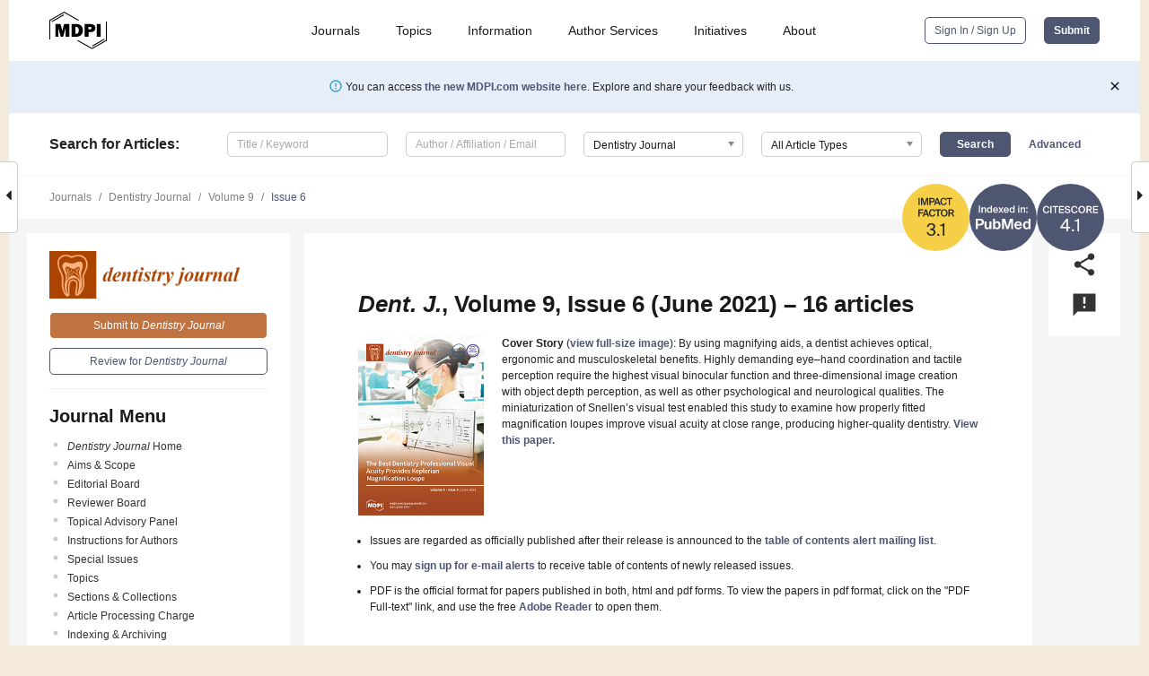

--- FILE ---
content_type: text/html; charset=UTF-8
request_url: https://www.mdpi.com/2304-6767/9/6
body_size: 64610
content:


<!DOCTYPE html>
<html lang="en" xmlns:og="http://ogp.me/ns#" xmlns:fb="https://www.facebook.com/2008/fbml">
    <head>
        <meta charset="utf-8">
        <meta http-equiv="X-UA-Compatible" content="IE=edge,chrome=1">
        <meta content="mdpi" name="sso-service" />
                             <meta content="width=device-width, initial-scale=1.0" name="viewport" />        
                <title>Dentistry Journal | June 2021 - Browse Articles </title><link rel="stylesheet" href="https://pub.mdpi-res.com/assets/css/font-awesome.min.css?eb190a3a77e5e1ee?1769758907">
        <link rel="stylesheet" href="https://pub.mdpi-res.com/assets/css/jquery.multiselect.css?f56c135cbf4d1483?1769758907">
        <link rel="stylesheet" href="https://pub.mdpi-res.com/assets/css/chosen.min.css?d7ca5ca9441ef9e1?1769758907">

                    <link rel="stylesheet" href="https://pub.mdpi-res.com/assets/css/main2.css?811c15039ec4533e?1769758907">
        
                <link rel="mask-icon" href="https://pub.mdpi-res.com/img/mask-icon-128.svg?c1c7eca266cd7013?1769758907" color="#4f5671">
        <link rel="apple-touch-icon" sizes="180x180" href="https://pub.mdpi-res.com/icon/apple-touch-icon-180x180.png?1769758907">
        <link rel="apple-touch-icon" sizes="152x152" href="https://pub.mdpi-res.com/icon/apple-touch-icon-152x152.png?1769758907">
        <link rel="apple-touch-icon" sizes="144x144" href="https://pub.mdpi-res.com/icon/apple-touch-icon-144x144.png?1769758907">
        <link rel="apple-touch-icon" sizes="120x120" href="https://pub.mdpi-res.com/icon/apple-touch-icon-120x120.png?1769758907">
        <link rel="apple-touch-icon" sizes="114x114" href="https://pub.mdpi-res.com/icon/apple-touch-icon-114x114.png?1769758907">
        <link rel="apple-touch-icon" sizes="76x76"   href="https://pub.mdpi-res.com/icon/apple-touch-icon-76x76.png?1769758907">
        <link rel="apple-touch-icon" sizes="72x72"   href="https://pub.mdpi-res.com/icon/apple-touch-icon-72x72.png?1769758907">
        <link rel="apple-touch-icon" sizes="57x57"   href="https://pub.mdpi-res.com/icon/apple-touch-icon-57x57.png?1769758907">
        <link rel="apple-touch-icon"                 href="https://pub.mdpi-res.com/icon/apple-touch-icon-57x57.png?1769758907">
        <link rel="apple-touch-icon-precomposed"     href="https://pub.mdpi-res.com/icon/apple-touch-icon-57x57.png?1769758907">
                        <link rel="manifest" href="/manifest.json">
        <meta name="theme-color" content="#ffffff">
        <meta name="application-name" content="&nbsp;"/>

            <link rel="apple-touch-startup-image" href="https://pub.mdpi-res.com/img/journals/dentistry-logo-sq.png?9da11286abd474ed">
    <link rel="apple-touch-icon" href="https://pub.mdpi-res.com/img/journals/dentistry-logo-sq.png?9da11286abd474ed">
    <meta name="msapplication-TileImage" content="https://pub.mdpi-res.com/img/journals/dentistry-logo-sq.png?9da11286abd474ed">

                    <link rel="icon" type="image/png" sizes="32x32" href="https://pub.mdpi-res.com/img/journals/dentistry-logo-sq.png?9da11286abd474ed">
    <link rel="icon" type="image/png" sizes="96x96" href="https://pub.mdpi-res.com/img/journals/dentistry-logo-sq.png?9da11286abd474ed">
    <link rel="icon" type="image/png" sizes="16x16" href="https://pub.mdpi-res.com/img/journals/dentistry-logo-sq.png?9da11286abd474ed">
    <link rel="icon" type="image/png" sizes="192x192" href="https://pub.mdpi-res.com/img/journals/dentistry-logo-sq.png?9da11286abd474ed">
    <meta name="title" content="Dentistry Journal">
    <meta name="description" content="Dentistry Journal, an international, peer-reviewed Open Access journal." />
    <link rel="image_src" href="https://pub.mdpi-res.com/img/journals/dentistry-logo.png?9da11286abd474ed" />

    <meta property="og:title" content="Dentistry Journal" />
    <meta property="og:type" content="website" />
    <meta property="og:url" content="https://www.mdpi.com/2304-6767/9/6" />
    <meta property="og:description" content="Dentistry Journal, an international, peer-reviewed Open Access journal." />

            <meta property="og:image" content="https://pub.mdpi-res.com/img/journals/dentistry-logo-social.png?9da11286abd474ed" />
    
    <style>

h2, #abstract .related_suggestion_title {
    }

.batch_articles a {
    color: #000;
}

    a, .batch_articles .authors a, a:focus, a:hover, a:active, .batch_articles a:focus, .batch_articles a:hover, li.side-menu-li a {
            }

    span.label a {
        color: #fff;
    }

    #main-content a.title-link:hover,
    #main-content a.title-link:focus,
    #main-content div.generic-item a.title-link:hover,
    #main-content div.generic-item a.title-link:focus {
            }

    #main-content #middle-column .generic-item.article-item a.title-link:hover,
    #main-content #middle-column .generic-item.article-item a.title-link:focus {
            }

    .art-authors a.toEncode {
        color: #333;
        font-weight: 700;
    }

    #main-content #middle-column ul li::before {
            }

    .accordion-navigation.active a.accordion__title,
    .accordion-navigation.active a.accordion__title::after {
            }

    .accordion-navigation li:hover::before,
    .accordion-navigation li:hover a,
    .accordion-navigation li:focus a {
            }

    .relative-size-container .relative-size-image .relative-size {
            }

    .middle-column__help__fixed a:hover i,
            }

    input[type="checkbox"]:checked:after {
            }

    input[type="checkbox"]:not(:disabled):hover:before {
            }

    #main-content .bolded-text {
            }


#main-content .hypothesis-count-container {
    }

#main-content .hypothesis-count-container:before {
    }

.full-size-menu ul li.menu-item .dropdown-wrapper {
    }

.full-size-menu ul li.menu-item > a.open::after {
    }

#title-story .title-story-orbit .orbit-caption {
    #background: url('/img/design/000000_background.png') !important;
    background: url('/img/design/ffffff_background.png') !important;
    color: rgb(51, 51, 51) !important;
}

#main-content .content__container__orbit {
    background-color: #000 !important;
}

#main-content .content__container__journal {
        color: #fff;
}

.html-article-menu .row span {
    }

.html-article-menu .row span.active {
    }

.accordion-navigation__journal .side-menu-li.active::before,
.accordion-navigation__journal .side-menu-li.active a {
    color: rgba(170,68,0,0.75) !important;
    font-weight: 700;
}

.accordion-navigation__journal .side-menu-li:hover::before ,
.accordion-navigation__journal .side-menu-li:hover a {
    color: rgba(170,68,0,0.75) !important;
    }

.side-menu-ul li.active a, .side-menu-ul li.active, .side-menu-ul li.active::before {
    color: rgba(170,68,0,0.75) !important;
}

.side-menu-ul li.active a {
    }

.result-selected, .active-result.highlighted, .active-result:hover,
.result-selected, .active-result.highlighted, .active-result:focus {
        }

.search-container.search-container__default-scheme {
    }

nav.tab-bar .open-small-search.active:after {
    }

.search-container.search-container__default-scheme .custom-accordion-for-small-screen-link::after {
    color: #fff;
}

@media only screen and (max-width: 50em) {
    #main-content .content__container.journal-info {
        color: #fff;
            }

    #main-content .content__container.journal-info a {
        color: #fff;
    }
} 

.button.button--color {
        }

.button.button--color:hover,
.button.button--color:focus {
            }

.button.button--color-journal {
    position: relative;
    background-color: rgba(170,68,0,0.75);
    border-color: #fff;
    color: #fff !important;
}

.button.button--color-journal:hover::before {
    content: '';
    position: absolute;
    top: 0;
    left: 0;
    height: 100%;
    width: 100%;
    background-color: #ffffff;
    opacity: 0.2;
}

.button.button--color-journal:visited,
.button.button--color-journal:hover,
.button.button--color-journal:focus {
    background-color: rgba(170,68,0,0.75);
    border-color: #fff;
    color: #fff !important;
}

.button.button--color path {
    }

.button.button--color:hover path {
    fill: #fff;
}

#main-content #search-refinements .ui-slider-horizontal .ui-slider-range {
    }

.breadcrumb__element:last-of-type a {
    }

#main-header {
    }

#full-size-menu .top-bar, #full-size-menu li.menu-item span.user-email {
    }

.top-bar-section li:not(.has-form) a:not(.button) {
    }

#full-size-menu li.menu-item .dropdown-wrapper li a:hover {
    }

#full-size-menu li.menu-item a:hover, #full-size-menu li.menu.item a:focus, nav.tab-bar a:hover {
    }
#full-size-menu li.menu.item a:active, #full-size-menu li.menu.item a.active {
    }

#full-size-menu li.menu-item a.open-mega-menu.active, #full-size-menu li.menu-item div.mega-menu, a.open-mega-menu.active {
        }

#full-size-menu li.menu-item div.mega-menu li, #full-size-menu li.menu-item div.mega-menu a {
            border-color: #9a9a9a;
}

div.type-section h2 {
                font-size: 20px;
    line-height: 26px;
    font-weight: 300;
}

div.type-section h3 {
    margin-left: 15px;
    margin-bottom: 0px;
    font-weight: 300;
}

.journal-tabs .tab-title.active a {
            }

</style>
                            <link rel="alternate" type="application/rss+xml" title="MDPI Publishing - Latest articles" href="https://www.mdpi.com/rss">
        
    <link rel="alternate" type="application/rss+xml" title="MDPI Publishing - Dentistry Journal - Latest Articles" href="/rss/journal/dentistry">
        
        <meta name="google-site-verification" content="PxTlsg7z2S00aHroktQd57fxygEjMiNHydKn3txhvwY">
        <meta name="facebook-domain-verification" content="mcoq8dtq6sb2hf7z29j8w515jjoof7" />

                <script id="usercentrics-cmp" src="https://web.cmp.usercentrics.eu/ui/loader.js" data-ruleset-id="PbAnaGk92sB5Cc" async></script>
        
        <!--[if lt IE 9]>
            <script>var browserIe8 = true;</script>
            <link rel="stylesheet" href="https://pub.mdpi-res.com/assets/css/ie8foundationfix.css?50273beac949cbf0?1769758907">
            <script src="//html5shiv.googlecode.com/svn/trunk/html5.js"></script>
            <script src="//cdnjs.cloudflare.com/ajax/libs/html5shiv/3.6.2/html5shiv.js"></script>
            <script src="//s3.amazonaws.com/nwapi/nwmatcher/nwmatcher-1.2.5-min.js"></script>
            <script src="//html5base.googlecode.com/svn-history/r38/trunk/js/selectivizr-1.0.3b.js"></script>
            <script src="//cdnjs.cloudflare.com/ajax/libs/respond.js/1.1.0/respond.min.js"></script>
            <script src="https://pub.mdpi-res.com/assets/js/ie8/ie8patch.js?9e1d3c689a0471df?1769758907"></script>
            <script src="https://pub.mdpi-res.com/assets/js/ie8/rem.min.js?94b62787dcd6d2f2?1769758907"></script>            
                                                        <![endif]-->

                    <script>
                window.dataLayer = window.dataLayer || [];
                function gtag() { dataLayer.push(arguments); }
                gtag('consent', 'default', {
                    'ad_user_data': 'denied',
                    'ad_personalization': 'denied',
                    'ad_storage': 'denied',
                    'analytics_storage': 'denied',
                    'wait_for_update': 500,
                });
                dataLayer.push({'gtm.start': new Date().getTime(), 'event': 'gtm.js'});

                            </script>

            <script>
                (function(w,d,s,l,i){w[l]=w[l]||[];w[l].push({'gtm.start':
                new Date().getTime(),event:'gtm.js'});var f=d.getElementsByTagName(s)[0],
                j=d.createElement(s),dl=l!='dataLayer'?'&l='+l:'';j.async=true;j.src=
                'https://www.googletagmanager.com/gtm.js?id='+i+dl;f.parentNode.insertBefore(j,f);
                })(window,document,'script','dataLayer','GTM-WPK7SW5');
            </script>

                        
                              <script>!function(e){var n="https://s.go-mpulse.net/boomerang/";if("True"=="True")e.BOOMR_config=e.BOOMR_config||{},e.BOOMR_config.PageParams=e.BOOMR_config.PageParams||{},e.BOOMR_config.PageParams.pci=!0,n="https://s2.go-mpulse.net/boomerang/";if(window.BOOMR_API_key="4MGA4-E5JH8-79LAG-STF7X-79Z92",function(){function e(){if(!o){var e=document.createElement("script");e.id="boomr-scr-as",e.src=window.BOOMR.url,e.async=!0,i.parentNode.appendChild(e),o=!0}}function t(e){o=!0;var n,t,a,r,d=document,O=window;if(window.BOOMR.snippetMethod=e?"if":"i",t=function(e,n){var t=d.createElement("script");t.id=n||"boomr-if-as",t.src=window.BOOMR.url,BOOMR_lstart=(new Date).getTime(),e=e||d.body,e.appendChild(t)},!window.addEventListener&&window.attachEvent&&navigator.userAgent.match(/MSIE [67]\./))return window.BOOMR.snippetMethod="s",void t(i.parentNode,"boomr-async");a=document.createElement("IFRAME"),a.src="about:blank",a.title="",a.role="presentation",a.loading="eager",r=(a.frameElement||a).style,r.width=0,r.height=0,r.border=0,r.display="none",i.parentNode.appendChild(a);try{O=a.contentWindow,d=O.document.open()}catch(_){n=document.domain,a.src="javascript:var d=document.open();d.domain='"+n+"';void(0);",O=a.contentWindow,d=O.document.open()}if(n)d._boomrl=function(){this.domain=n,t()},d.write("<bo"+"dy onload='document._boomrl();'>");else if(O._boomrl=function(){t()},O.addEventListener)O.addEventListener("load",O._boomrl,!1);else if(O.attachEvent)O.attachEvent("onload",O._boomrl);d.close()}function a(e){window.BOOMR_onload=e&&e.timeStamp||(new Date).getTime()}if(!window.BOOMR||!window.BOOMR.version&&!window.BOOMR.snippetExecuted){window.BOOMR=window.BOOMR||{},window.BOOMR.snippetStart=(new Date).getTime(),window.BOOMR.snippetExecuted=!0,window.BOOMR.snippetVersion=12,window.BOOMR.url=n+"4MGA4-E5JH8-79LAG-STF7X-79Z92";var i=document.currentScript||document.getElementsByTagName("script")[0],o=!1,r=document.createElement("link");if(r.relList&&"function"==typeof r.relList.supports&&r.relList.supports("preload")&&"as"in r)window.BOOMR.snippetMethod="p",r.href=window.BOOMR.url,r.rel="preload",r.as="script",r.addEventListener("load",e),r.addEventListener("error",function(){t(!0)}),setTimeout(function(){if(!o)t(!0)},3e3),BOOMR_lstart=(new Date).getTime(),i.parentNode.appendChild(r);else t(!1);if(window.addEventListener)window.addEventListener("load",a,!1);else if(window.attachEvent)window.attachEvent("onload",a)}}(),"".length>0)if(e&&"performance"in e&&e.performance&&"function"==typeof e.performance.setResourceTimingBufferSize)e.performance.setResourceTimingBufferSize();!function(){if(BOOMR=e.BOOMR||{},BOOMR.plugins=BOOMR.plugins||{},!BOOMR.plugins.AK){var n=""=="true"?1:0,t="",a="gqh2rjqx24f622l45kea-f-301fa17f4-clientnsv4-s.akamaihd.net",i="false"=="true"?2:1,o={"ak.v":"39","ak.cp":"1774948","ak.ai":parseInt("1155516",10),"ak.ol":"0","ak.cr":9,"ak.ipv":4,"ak.proto":"h2","ak.rid":"107f27dd","ak.r":48121,"ak.a2":n,"ak.m":"dscb","ak.n":"essl","ak.bpcip":"52.15.168.0","ak.cport":33158,"ak.gh":"23.62.38.234","ak.quicv":"","ak.tlsv":"tls1.3","ak.0rtt":"","ak.0rtt.ed":"","ak.csrc":"-","ak.acc":"","ak.t":"1769794184","ak.ak":"hOBiQwZUYzCg5VSAfCLimQ==/rAKX4PyRPhqL2Y324Rttw23GSgCfWT89ROKFw3U7a5qlzwbJ2DBkfE4dr0lsjKZcBAbCb7WlVPLSygD0ssm6vWXvNlm/A+KMzqj1hZty1zJP7GsLpvYfA/HhboTqxEwfMgmuZ0cw9cpibp13RPXZSsxJ0oHM9A3jZG2YpIPecmI3kxLHDutX28RaZgUZFXKci+Ge1L7aeKU1Wv0+gr3EanO9LEv5mh19Y8L+UHua+fMa0D45/nNIkuHfigB8MnmlrqGJvMlWV0mieywRULyqf+X895NBHz1WHigSRLc1W1dzBaK1qjjhncuD6RMFQEd58EIDO+6uwk560LXUjT4td0P/Yc/yLyuGHe7/ZHDuYYVvLP/DtfantN/Oq9Lz/VYQDIVt4vuNUv/zOUFz8/UpKnYZuDn7k7A4izLMF+4/S0=","ak.pv":"21","ak.dpoabenc":"","ak.tf":i};if(""!==t)o["ak.ruds"]=t;var r={i:!1,av:function(n){var t="http.initiator";if(n&&(!n[t]||"spa_hard"===n[t]))o["ak.feo"]=void 0!==e.aFeoApplied?1:0,BOOMR.addVar(o)},rv:function(){var e=["ak.bpcip","ak.cport","ak.cr","ak.csrc","ak.gh","ak.ipv","ak.m","ak.n","ak.ol","ak.proto","ak.quicv","ak.tlsv","ak.0rtt","ak.0rtt.ed","ak.r","ak.acc","ak.t","ak.tf"];BOOMR.removeVar(e)}};BOOMR.plugins.AK={akVars:o,akDNSPreFetchDomain:a,init:function(){if(!r.i){var e=BOOMR.subscribe;e("before_beacon",r.av,null,null),e("onbeacon",r.rv,null,null),r.i=!0}return this},is_complete:function(){return!0}}}}()}(window);</script></head>

    <body>
         
                    <div class="direction direction_right" id="small_right" style="border-right-width: 0px; padding:0;">
            <i class="fa fa-caret-right fa-2x"></i>
        </div>
        <div class="big_direction direction_right" id="big_right" style="border-right-width: 0px;padding:0;">
            <div style="float: right; text-align: right; position:relative; margin: 14px 1.7em 0 0">
              Next Issue
              <div><a href="/2304-6767/9/7">Volume 9, July</a></div>
            </div>
        </div>
	
	        <div class="direction" id="small_left" style="border-left-width: 0px;">
            <i class="fa fa-caret-left fa-2x"></i>
        </div>
        <div class="big_direction" id="big_left" style="border-left-width: 0px;">
            <div style="margin: 13px 0 0 1.7em">
              Previous Issue
              <div><a href="/2304-6767/9/5">Volume 9, May</a></div>
            </div>
        </div>
	
                    
<div id="menuModal" class="reveal-modal reveal-modal-new reveal-modal-menu" aria-hidden="true" data-reveal role="dialog">
    <div class="menu-container">
        <div class="UI_NavMenu">
            


<div class="content__container " >
    <div class="custom-accordion-for-small-screen-link " >
                            <h2>Journals</h2>
                    </div>

    <div class="target-item custom-accordion-for-small-screen-content show-for-medium-up">
                            <div class="menu-container__links">
                        <div style="width: 100%; float: left;">
                            <a href="/about/journals">Active Journals</a>
                            <a href="/about/journalfinder">Find a Journal</a>
                            <a href="/about/journals/proposal">Journal Proposal</a>
                            <a href="/about/proceedings">Proceedings Series</a>
                        </div>
                    </div>
                    </div>
</div>

            <a href="/topics">
                <h2>Topics</h2>
            </a>

            


<div class="content__container " >
    <div class="custom-accordion-for-small-screen-link " >
                            <h2>Information</h2>
                    </div>

    <div class="target-item custom-accordion-for-small-screen-content show-for-medium-up">
                            <div class="menu-container__links">
                        <div style="width: 100%; max-width: 200px; float: left;">
                            <a href="/authors">For Authors</a>
                            <a href="/reviewers">For Reviewers</a>
                            <a href="/editors">For Editors</a>
                            <a href="/librarians">For Librarians</a>
                            <a href="/publishing_services">For Publishers</a>
                            <a href="/societies">For Societies</a>
                            <a href="/conference_organizers">For Conference Organizers</a>
                        </div>
                        <div style="width: 100%; max-width: 250px; float: left;">
                            <a href="/openaccess">Open Access Policy</a>
                            <a href="/ioap">Institutional Open Access Program</a>
                            <a href="/special_issues_guidelines">Special Issues Guidelines</a>
                            <a href="/editorial_process">Editorial Process</a>
                            <a href="/ethics">Research and Publication Ethics</a>
                            <a href="/apc">Article Processing Charges</a>
                            <a href="/awards">Awards</a>
                            <a href="/testimonials">Testimonials</a>
                        </div>
                    </div>
                    </div>
</div>

            <a href="/authors/english">
                <h2>Author Services</h2>
            </a>

            


<div class="content__container " >
    <div class="custom-accordion-for-small-screen-link " >
                            <h2>Initiatives</h2>
                    </div>

    <div class="target-item custom-accordion-for-small-screen-content show-for-medium-up">
                            <div class="menu-container__links">
                        <div style="width: 100%; float: left;">
                            <a href="https://sciforum.net" target="_blank" rel="noopener noreferrer">Sciforum</a>
                            <a href="https://www.mdpi.com/books" target="_blank" rel="noopener noreferrer">MDPI Books</a>
                            <a href="https://www.preprints.org" target="_blank" rel="noopener noreferrer">Preprints.org</a>
                            <a href="https://www.scilit.com" target="_blank" rel="noopener noreferrer">Scilit</a>
                            <a href="https://sciprofiles.com" target="_blank" rel="noopener noreferrer">SciProfiles</a>
                            <a href="https://encyclopedia.pub" target="_blank" rel="noopener noreferrer">Encyclopedia</a>
                            <a href="https://jams.pub" target="_blank" rel="noopener noreferrer">JAMS</a>
                            <a href="/about/proceedings">Proceedings Series</a>
                        </div>
                    </div>
                    </div>
</div>

            


<div class="content__container " >
    <div class="custom-accordion-for-small-screen-link " >
                            <h2>About</h2>
                    </div>

    <div class="target-item custom-accordion-for-small-screen-content show-for-medium-up">
                            <div class="menu-container__links">
                        <div style="width: 100%; float: left;">
                            <a href="/about">Overview</a>
                            <a href="/about/contact">Contact</a>
                            <a href="https://careers.mdpi.com" target="_blank" rel="noopener noreferrer">Careers</a>
                            <a href="/about/announcements">News</a>
                            <a href="/about/press">Press</a>
                            <a href="http://blog.mdpi.com/" target="_blank" rel="noopener noreferrer">Blog</a>
                        </div>
                    </div>
                    </div>
</div>
        </div>

        <div class="menu-container__buttons">
                            <a class="button UA_SignInUpButton" href="/user/login">Sign In / Sign Up</a>
                    </div>
    </div>
</div>

                
<div id="captchaModal" class="reveal-modal reveal-modal-new reveal-modal-new--small" data-reveal aria-label="Captcha" aria-hidden="true" role="dialog"></div>
        
<div id="actionDisabledModal" class="reveal-modal" data-reveal aria-labelledby="actionDisableModalTitle" aria-hidden="true" role="dialog" style="width: 300px;">
    <h2 id="actionDisableModalTitle">Notice</h2>
    <form action="/email/captcha" method="post" id="emailCaptchaForm">
        <div class="row">
            <div id="js-action-disabled-modal-text" class="small-12 columns">
            </div>
            
            <div id="js-action-disabled-modal-submit" class="small-12 columns" style="margin-top: 10px; display: none;">
                You can make submissions to other journals 
                <a href="https://susy.mdpi.com/user/manuscripts/upload">here</a>.
            </div>
        </div>
    </form>
    <a class="close-reveal-modal" aria-label="Close">
        <i class="material-icons">clear</i>
    </a>
</div>
        
<div id="rssNotificationModal" class="reveal-modal reveal-modal-new" data-reveal aria-labelledby="rssNotificationModalTitle" aria-hidden="true" role="dialog">
    <div class="row">
        <div class="small-12 columns">
            <h2 id="rssNotificationModalTitle">Notice</h2>
            <p>
                You are accessing a machine-readable page. In order to be human-readable, please install an RSS reader.
            </p>
        </div>
    </div>
    <div class="row">
        <div class="small-12 columns">
            <a class="button button--color js-rss-notification-confirm">Continue</a>
            <a class="button button--grey" onclick="$(this).closest('.reveal-modal').find('.close-reveal-modal').click(); return false;">Cancel</a>
        </div>
    </div>
    <a class="close-reveal-modal" aria-label="Close">
        <i class="material-icons">clear</i>
    </a>
</div>
        
<div id="drop-article-label-openaccess" class="f-dropdown medium" data-dropdown-content aria-hidden="true" tabindex="-1">
    <p>
        All articles published by MDPI are made immediately available worldwide under an open access license. No special 
        permission is required to reuse all or part of the article published by MDPI, including figures and tables. For 
        articles published under an open access Creative Common CC BY license, any part of the article may be reused without 
        permission provided that the original article is clearly cited. For more information, please refer to
        <a href="https://www.mdpi.com/openaccess">https://www.mdpi.com/openaccess</a>.
    </p>
</div>

<div id="drop-article-label-feature" class="f-dropdown medium" data-dropdown-content aria-hidden="true" tabindex="-1">
    <p>
        Feature papers represent the most advanced research with significant potential for high impact in the field. A Feature 
        Paper should be a substantial original Article that involves several techniques or approaches, provides an outlook for 
        future research directions and describes possible research applications.
    </p>

    <p>
        Feature papers are submitted upon individual invitation or recommendation by the scientific editors and must receive 
        positive feedback from the reviewers.
    </p>
</div>

<div id="drop-article-label-choice" class="f-dropdown medium" data-dropdown-content aria-hidden="true" tabindex="-1">
    <p>
        Editor’s Choice articles are based on recommendations by the scientific editors of MDPI journals from around the world. 
        Editors select a small number of articles recently published in the journal that they believe will be particularly 
        interesting to readers, or important in the respective research area. The aim is to provide a snapshot of some of the 
        most exciting work published in the various research areas of the journal.

        <div style="margin-top: -10px;">
            <div id="drop-article-label-choice-journal-link" style="display: none; margin-top: -10px; padding-top: 10px;">
            </div>
        </div>
    </p>
</div>

<div id="drop-article-label-resubmission" class="f-dropdown medium" data-dropdown-content aria-hidden="true" tabindex="-1">
    <p>
        Original Submission Date Received: <span id="drop-article-label-resubmission-date"></span>.
    </p>
</div>

                <div id="container">
                        
                <noscript>
                    <div id="no-javascript">
                        You seem to have javascript disabled. Please note that many of the page functionalities won't work as expected without javascript enabled.
                    </div>
                </noscript>

                <div class="fixed">
                    <nav class="tab-bar show-for-medium-down">
                        <div class="row full-width collapse">
                            <div class="medium-3 small-4 columns">
                                <a href="/">
                                    <img class="full-size-menu__mdpi-logo" src="https://pub.mdpi-res.com/img/design/mdpi-pub-logo-black-small1.svg?da3a8dcae975a41c?1769758907" style="width: 64px;" title="MDPI Open Access Journals">
                                </a>
                            </div>
                            <div class="medium-3 small-4 columns right-aligned">
                                <div class="show-for-medium-down">
                                    <a href="#" style="display: none;">
                                        <i class="material-icons" onclick="$('#menuModal').foundation('reveal', 'close'); return false;">clear</i>
                                    </a>

                                    <a class="js-toggle-desktop-layout-link" title="Toggle desktop layout" style="display: none;" href="/toggle_desktop_layout_cookie">
                                        <i class="material-icons">zoom_out_map</i>
                                    </a>

                                                                            <a href="#" class="js-open-small-search open-small-search">
                                            <i class="material-icons show-for-small only">search</i>
                                        </a>
                                    
                                    <a title="MDPI main page" class="js-open-menu" data-reveal-id="menuModal" href="#">
                                        <i class="material-icons">menu</i>
                                    </a>
                                </div>
                            </div>
                        </div>
                    </nav>                       	
                </div>
                
                <section class="main-section">
                    <header>
                        <div class="full-size-menu show-for-large-up">
                             
                                <div class="row full-width">
                                                                        <div class="large-1 columns">
                                        <a href="/">
                                            <img class="full-size-menu__mdpi-logo" src="https://pub.mdpi-res.com/img/design/mdpi-pub-logo-black-small1.svg?da3a8dcae975a41c?1769758907" title="MDPI Open Access Journals">
                                        </a>
                                    </div>

                                                                        <div class="large-8 columns text-right UI_NavMenu">
                                        <ul>
                                            <li class="menu-item"> 
                                                <a href="/about/journals" data-dropdown="journals-dropdown" aria-controls="journals-dropdown" aria-expanded="false" data-options="is_hover: true; hover_timeout: 200">Journals</a>

                                                <ul id="journals-dropdown" class="f-dropdown dropdown-wrapper dropdown-wrapper__small" data-dropdown-content aria-hidden="true" tabindex="-1">
                                                    <li>
                                                        <div class="row">
                                                            <div class="small-12 columns">
                                                                <ul>
                                                                    <li>
                                                                        <a href="/about/journals">
                                                                            Active Journals
                                                                        </a>
                                                                    </li>
                                                                    <li>
                                                                        <a href="/about/journalfinder">
                                                                            Find a Journal
                                                                        </a>
                                                                    </li>
                                                                    <li>
                                                                        <a href="/about/journals/proposal">
                                                                            Journal Proposal
                                                                        </a>
                                                                    </li>
                                                                    <li>
                                                                        <a href="/about/proceedings">
                                                                            Proceedings Series
                                                                        </a>
                                                                    </li>
                                                                </ul>
                                                            </div>
                                                        </div>
                                                    </li>
                                                </ul>
                                            </li>

                                            <li class="menu-item"> 
                                                <a href="/topics">Topics</a>
                                            </li>

                                            <li class="menu-item"> 
                                                <a href="/authors" data-dropdown="information-dropdown" aria-controls="information-dropdown" aria-expanded="false" data-options="is_hover:true; hover_timeout:200">Information</a>

                                                <ul id="information-dropdown" class="f-dropdown dropdown-wrapper" data-dropdown-content aria-hidden="true" tabindex="-1">
                                                    <li>
                                                        <div class="row">
                                                            <div class="small-5 columns right-border">
                                                                <ul>
                                                                    <li>
                                                                        <a href="/authors">For Authors</a>
                                                                    </li>
                                                                    <li>
                                                                        <a href="/reviewers">For Reviewers</a>
                                                                    </li>
                                                                    <li>
                                                                        <a href="/editors">For Editors</a>
                                                                    </li>
                                                                    <li>
                                                                        <a href="/librarians">For Librarians</a>
                                                                    </li>
                                                                    <li>
                                                                        <a href="/publishing_services">For Publishers</a>
                                                                    </li>
                                                                    <li>
                                                                        <a href="/societies">For Societies</a>
                                                                    </li>
                                                                    <li>
                                                                        <a href="/conference_organizers">For Conference Organizers</a>
                                                                    </li>
                                                                </ul>
                                                            </div>

                                                            <div class="small-7 columns">
                                                                <ul>
                                                                    <li>
                                                                        <a href="/openaccess">Open Access Policy</a>
                                                                    </li>
                                                                    <li>
                                                                        <a href="/ioap">Institutional Open Access Program</a>
                                                                    </li>
                                                                    <li>
                                                                        <a href="/special_issues_guidelines">Special Issues Guidelines</a>
                                                                    </li>
                                                                    <li>
                                                                        <a href="/editorial_process">Editorial Process</a>
                                                                    </li>
                                                                    <li>
                                                                        <a href="/ethics">Research and Publication Ethics</a>
                                                                    </li>
                                                                    <li>
                                                                        <a href="/apc">Article Processing Charges</a>
                                                                    </li>
                                                                    <li>
                                                                        <a href="/awards">Awards</a>
                                                                    </li>
                                                                    <li>
                                                                        <a href="/testimonials">Testimonials</a>
                                                                    </li>
                                                                </ul>
                                                            </div>
                                                        </div>
                                                    </li>
                                                </ul>
                                            </li>

                                            <li class="menu-item">
                                                <a href="/authors/english">Author Services</a>
                                            </li>

                                            <li class="menu-item"> 
                                                <a href="/about/initiatives" data-dropdown="initiatives-dropdown" aria-controls="initiatives-dropdown" aria-expanded="false" data-options="is_hover: true; hover_timeout: 200">Initiatives</a>

                                                <ul id="initiatives-dropdown" class="f-dropdown dropdown-wrapper dropdown-wrapper__small" data-dropdown-content aria-hidden="true" tabindex="-1">
                                                    <li>
                                                        <div class="row">
                                                            <div class="small-12 columns">
                                                                <ul>
                                                                    <li>
                                                                        <a href="https://sciforum.net" target="_blank" rel="noopener noreferrer">
                                                                                                                                                        Sciforum
                                                                        </a>
                                                                    </li>
                                                                    <li>
                                                                        <a href="https://www.mdpi.com/books" target="_blank" rel="noopener noreferrer">
                                                                                                                                                        MDPI Books
                                                                        </a>
                                                                    </li>
                                                                    <li>
                                                                        <a href="https://www.preprints.org" target="_blank" rel="noopener noreferrer">
                                                                                                                                                        Preprints.org
                                                                        </a>
                                                                    </li>
                                                                    <li>
                                                                        <a href="https://www.scilit.com" target="_blank" rel="noopener noreferrer">
                                                                                                                                                        Scilit
                                                                        </a>
                                                                    </li>
                                                                    <li>
                                                                        <a href="https://sciprofiles.com" target="_blank" rel="noopener noreferrer">
                                                                            SciProfiles
                                                                        </a>
                                                                    </li>
                                                                    <li>
                                                                        <a href="https://encyclopedia.pub" target="_blank" rel="noopener noreferrer">
                                                                                                                                                        Encyclopedia
                                                                        </a>
                                                                    </li>
                                                                    <li>
                                                                        <a href="https://jams.pub" target="_blank" rel="noopener noreferrer">
                                                                            JAMS
                                                                        </a>
                                                                    </li>
                                                                    <li>
                                                                        <a href="/about/proceedings">
                                                                            Proceedings Series
                                                                        </a>
                                                                    </li>
                                                                </ul>
                                                            </div>
                                                        </div>
                                                    </li>
                                                </ul>
                                            </li>

                                            <li class="menu-item"> 
                                                <a href="/about" data-dropdown="about-dropdown" aria-controls="about-dropdown" aria-expanded="false" data-options="is_hover: true; hover_timeout: 200">About</a>

                                                <ul id="about-dropdown" class="f-dropdown dropdown-wrapper dropdown-wrapper__small" data-dropdown-content aria-hidden="true" tabindex="-1">
                                                    <li>
                                                        <div class="row">
                                                            <div class="small-12 columns">
                                                                <ul>
                                                                    <li>
                                                                        <a href="/about">
                                                                            Overview
                                                                        </a>
                                                                    </li>
                                                                    <li>
                                                                        <a href="/about/contact">
                                                                            Contact
                                                                        </a>
                                                                    </li>
                                                                    <li>
                                                                        <a href="https://careers.mdpi.com" target="_blank" rel="noopener noreferrer">
                                                                            Careers
                                                                        </a>
                                                                    </li>
                                                                    <li> 
                                                                        <a href="/about/announcements">
                                                                            News
                                                                        </a>
                                                                    </li>
                                                                    <li> 
                                                                        <a href="/about/press">
                                                                            Press
                                                                        </a>
                                                                    </li>
                                                                    <li>
                                                                        <a href="http://blog.mdpi.com/" target="_blank" rel="noopener noreferrer">
                                                                            Blog
                                                                        </a>
                                                                    </li>
                                                                </ul>
                                                            </div>
                                                        </div>
                                                    </li>
                                                </ul>
                                            </li>

                                                                                    </ul>
                                    </div>

                                    <div class="large-3 columns text-right full-size-menu__buttons">
                                        <div>
                                                                                            <a class="button button--default-inversed UA_SignInUpButton" href="/user/login">Sign In / Sign Up</a>
                                            
                                                <a class="button button--default js-journal-active-only-link js-journal-active-only-submit-link UC_NavSubmitButton" href="            https://susy.mdpi.com/user/manuscripts/upload?journal=dentistry
    " data-disabledmessage="new submissions are not possible.">Submit</a>
                                        </div>
                                    </div>
                                </div>
                            </div>

                            <div class="row full-width new-website-link-banner" style="padding: 20px 50px 20px 20px; background-color: #E6EEFA; position: relative; display: none;">
                                <div class="small-12 columns" style="padding: 0; margin: 0; text-align: center;">
                                    <i class="material-icons" style="font-size: 16px; color: #2C9ACF; position: relative; top: -2px;">error_outline</i>
                                    You can access <a href="https://www.mdpi.com/redirect/new_site?return=/2304-6767/9/6">the new MDPI.com website here</a>. Explore and share your feedback with us.
                                    <a href="#" class="new-website-link-banner-close"><i class="material-icons" style="font-size: 16px; color: #000000; position: absolute; right: -30px; top: 0px;">close</i></a>
                                </div>
                            </div>

                                                            <div class="header-divider">&nbsp;</div>
                            
                                                            <div class="search-container hide-for-small-down row search-container__homepage-scheme">
                                                                                                                        
















<form id="basic_search" style="background-color: inherit !important;" class="large-12 medium-12 columns " action="/search" method="get">

    <div class="row search-container__main-elements">
            
            <div class="large-2 medium-2 small-12 columns text-right1 small-only-text-left">
        <div class="show-for-medium-up">
            <div class="search-input-label">&nbsp;</div>
        </div>
            <span class="search-container__title">Search<span class="hide-for-medium"> for Articles</span><span class="hide-for-small">:</span></span>
    
    </div>


        <div class="custom-accordion-for-small-screen-content">
                
                <div class="large-2 medium-2 small-6 columns ">
        <div class="">
            <div class="search-input-label">Title / Keyword</div>
        </div>
                <input type="text" placeholder="Title / Keyword" id="q" tabindex="1" name="q" value="" />
    
    </div>


                
                <div class="large-2 medium-2 small-6 columns ">
        <div class="">
            <div class="search-input-label">Author / Affiliation / Email</div>
        </div>
                <input type="text" id="authors" placeholder="Author / Affiliation / Email" tabindex="2" name="authors" value="" />
    
    </div>


                
                <div class="large-2 medium-2 small-6 columns ">
        <div class="">
            <div class="search-input-label">Journal</div>
        </div>
                <select id="journal" tabindex="3" name="journal" class="chosen-select">
            <option value="">All Journals</option>
             
                        <option value="accountaudit" >
                                    Accounting and Auditing
                            </option>
             
                        <option value="acoustics" >
                                    Acoustics
                            </option>
             
                        <option value="amh" >
                                    Acta Microbiologica Hellenica (AMH)
                            </option>
             
                        <option value="actuators" >
                                    Actuators
                            </option>
             
                        <option value="adhesives" >
                                    Adhesives
                            </option>
             
                        <option value="admsci" >
                                    Administrative Sciences
                            </option>
             
                        <option value="adolescents" >
                                    Adolescents
                            </option>
             
                        <option value="arm" >
                                    Advances in Respiratory Medicine (ARM)
                            </option>
             
                        <option value="aerobiology" >
                                    Aerobiology
                            </option>
             
                        <option value="aerospace" >
                                    Aerospace
                            </option>
             
                        <option value="agriculture" >
                                    Agriculture
                            </option>
             
                        <option value="agriengineering" >
                                    AgriEngineering
                            </option>
             
                        <option value="agrochemicals" >
                                    Agrochemicals
                            </option>
             
                        <option value="agronomy" >
                                    Agronomy
                            </option>
             
                        <option value="ai" >
                                    AI
                            </option>
             
                        <option value="aichem" >
                                    AI Chemistry
                            </option>
             
                        <option value="aieng" >
                                    AI for Engineering
                            </option>
             
                        <option value="aieduc" >
                                    AI in Education
                            </option>
             
                        <option value="aimed" >
                                    AI in Medicine
                            </option>
             
                        <option value="aimater" >
                                    AI Materials
                            </option>
             
                        <option value="aisens" >
                                    AI Sensors
                            </option>
             
                        <option value="air" >
                                    Air
                            </option>
             
                        <option value="algorithms" >
                                    Algorithms
                            </option>
             
                        <option value="allergies" >
                                    Allergies
                            </option>
             
                        <option value="alloys" >
                                    Alloys
                            </option>
             
                        <option value="analog" >
                                    Analog
                            </option>
             
                        <option value="analytica" >
                                    Analytica
                            </option>
             
                        <option value="analytics" >
                                    Analytics
                            </option>
             
                        <option value="anatomia" >
                                    Anatomia
                            </option>
             
                        <option value="anesthres" >
                                    Anesthesia Research
                            </option>
             
                        <option value="animals" >
                                    Animals
                            </option>
             
                        <option value="antibiotics" >
                                    Antibiotics
                            </option>
             
                        <option value="antibodies" >
                                    Antibodies
                            </option>
             
                        <option value="antioxidants" >
                                    Antioxidants
                            </option>
             
                        <option value="applbiosci" >
                                    Applied Biosciences
                            </option>
             
                        <option value="applmech" >
                                    Applied Mechanics
                            </option>
             
                        <option value="applmicrobiol" >
                                    Applied Microbiology
                            </option>
             
                        <option value="applnano" >
                                    Applied Nano
                            </option>
             
                        <option value="applsci" >
                                    Applied Sciences
                            </option>
             
                        <option value="asi" >
                                    Applied System Innovation (ASI)
                            </option>
             
                        <option value="appliedchem" >
                                    AppliedChem
                            </option>
             
                        <option value="appliedmath" >
                                    AppliedMath
                            </option>
             
                        <option value="appliedphys" >
                                    AppliedPhys
                            </option>
             
                        <option value="aquacj" >
                                    Aquaculture Journal
                            </option>
             
                        <option value="architecture" >
                                    Architecture
                            </option>
             
                        <option value="arthropoda" >
                                    Arthropoda
                            </option>
             
                        <option value="arts" >
                                    Arts
                            </option>
             
                        <option value="astronautics" >
                                    Astronautics
                            </option>
             
                        <option value="astronomy" >
                                    Astronomy
                            </option>
             
                        <option value="atmosphere" >
                                    Atmosphere
                            </option>
             
                        <option value="atoms" >
                                    Atoms
                            </option>
             
                        <option value="audiolres" >
                                    Audiology Research
                            </option>
             
                        <option value="automation" >
                                    Automation
                            </option>
             
                        <option value="axioms" >
                                    Axioms
                            </option>
             
                        <option value="bacteria" >
                                    Bacteria
                            </option>
             
                        <option value="batteries" >
                                    Batteries
                            </option>
             
                        <option value="behavsci" >
                                    Behavioral Sciences
                            </option>
             
                        <option value="beverages" >
                                    Beverages
                            </option>
             
                        <option value="BDCC" >
                                    Big Data and Cognitive Computing (BDCC)
                            </option>
             
                        <option value="biochem" >
                                    BioChem
                            </option>
             
                        <option value="bioengineering" >
                                    Bioengineering
                            </option>
             
                        <option value="biologics" >
                                    Biologics
                            </option>
             
                        <option value="biology" >
                                    Biology
                            </option>
             
                        <option value="blsf" >
                                    Biology and Life Sciences Forum
                            </option>
             
                        <option value="biomass" >
                                    Biomass
                            </option>
             
                        <option value="biomechanics" >
                                    Biomechanics
                            </option>
             
                        <option value="biomed" >
                                    BioMed
                            </option>
             
                        <option value="biomedicines" >
                                    Biomedicines
                            </option>
             
                        <option value="biomedinformatics" >
                                    BioMedInformatics
                            </option>
             
                        <option value="biomimetics" >
                                    Biomimetics
                            </option>
             
                        <option value="biomolecules" >
                                    Biomolecules
                            </option>
             
                        <option value="biophysica" >
                                    Biophysica
                            </option>
             
                        <option value="bioresourbioprod" >
                                    Bioresources and Bioproducts
                            </option>
             
                        <option value="biosensors" >
                                    Biosensors
                            </option>
             
                        <option value="biosphere" >
                                    Biosphere
                            </option>
             
                        <option value="biotech" >
                                    BioTech
                            </option>
             
                        <option value="birds" >
                                    Birds
                            </option>
             
                        <option value="blockchains" >
                                    Blockchains
                            </option>
             
                        <option value="brainsci" >
                                    Brain Sciences
                            </option>
             
                        <option value="buildings" >
                                    Buildings
                            </option>
             
                        <option value="businesses" >
                                    Businesses
                            </option>
             
                        <option value="carbon" >
                                    C (Journal of Carbon Research)
                            </option>
             
                        <option value="cancers" >
                                    Cancers
                            </option>
             
                        <option value="cardiogenetics" >
                                    Cardiogenetics
                            </option>
             
                        <option value="cardiovascmed" >
                                    Cardiovascular Medicine
                            </option>
             
                        <option value="catalysts" >
                                    Catalysts
                            </option>
             
                        <option value="cells" >
                                    Cells
                            </option>
             
                        <option value="ceramics" >
                                    Ceramics
                            </option>
             
                        <option value="challenges" >
                                    Challenges
                            </option>
             
                        <option value="ChemEngineering" >
                                    ChemEngineering
                            </option>
             
                        <option value="chemistry" >
                                    Chemistry
                            </option>
             
                        <option value="chemproc" >
                                    Chemistry Proceedings
                            </option>
             
                        <option value="chemosensors" >
                                    Chemosensors
                            </option>
             
                        <option value="children" >
                                    Children
                            </option>
             
                        <option value="chips" >
                                    Chips
                            </option>
             
                        <option value="civileng" >
                                    CivilEng
                            </option>
             
                        <option value="cleantechnol" >
                                    Clean Technologies (Clean Technol.)
                            </option>
             
                        <option value="climate" >
                                    Climate
                            </option>
             
                        <option value="ctn" >
                                    Clinical and Translational Neuroscience (CTN)
                            </option>
             
                        <option value="clinbioenerg" >
                                    Clinical Bioenergetics
                            </option>
             
                        <option value="clinpract" >
                                    Clinics and Practice
                            </option>
             
                        <option value="clockssleep" >
                                    Clocks &amp; Sleep
                            </option>
             
                        <option value="coasts" >
                                    Coasts
                            </option>
             
                        <option value="coatings" >
                                    Coatings
                            </option>
             
                        <option value="colloids" >
                                    Colloids and Interfaces
                            </option>
             
                        <option value="colorants" >
                                    Colorants
                            </option>
             
                        <option value="commodities" >
                                    Commodities
                            </option>
             
                        <option value="complexities" >
                                    Complexities
                            </option>
             
                        <option value="complications" >
                                    Complications
                            </option>
             
                        <option value="compounds" >
                                    Compounds
                            </option>
             
                        <option value="computation" >
                                    Computation
                            </option>
             
                        <option value="csmf" >
                                    Computer Sciences &amp; Mathematics Forum
                            </option>
             
                        <option value="computers" >
                                    Computers
                            </option>
             
                        <option value="condensedmatter" >
                                    Condensed Matter
                            </option>
             
                        <option value="conservation" >
                                    Conservation
                            </option>
             
                        <option value="constrmater" >
                                    Construction Materials
                            </option>
             
                        <option value="cmd" >
                                    Corrosion and Materials Degradation (CMD)
                            </option>
             
                        <option value="cosmetics" >
                                    Cosmetics
                            </option>
             
                        <option value="covid" >
                                    COVID
                            </option>
             
                        <option value="cmtr" >
                                    Craniomaxillofacial Trauma &amp; Reconstruction (CMTR)
                            </option>
             
                        <option value="crops" >
                                    Crops
                            </option>
             
                        <option value="cryo" >
                                    Cryo
                            </option>
             
                        <option value="cryptography" >
                                    Cryptography
                            </option>
             
                        <option value="crystals" >
                                    Crystals
                            </option>
             
                        <option value="culture" >
                                    Culture
                            </option>
             
                        <option value="cimb" >
                                    Current Issues in Molecular Biology (CIMB)
                            </option>
             
                        <option value="curroncol" >
                                    Current Oncology
                            </option>
             
                        <option value="dairy" >
                                    Dairy
                            </option>
             
                        <option value="data" >
                                    Data
                            </option>
             
                        <option value="dentistry" selected='selected'>
                                    Dentistry Journal
                            </option>
             
                        <option value="dermato" >
                                    Dermato
                            </option>
             
                        <option value="dermatopathology" >
                                    Dermatopathology
                            </option>
             
                        <option value="designs" >
                                    Designs
                            </option>
             
                        <option value="diabetology" >
                                    Diabetology
                            </option>
             
                        <option value="diagnostics" >
                                    Diagnostics
                            </option>
             
                        <option value="dietetics" >
                                    Dietetics
                            </option>
             
                        <option value="digital" >
                                    Digital
                            </option>
             
                        <option value="disabilities" >
                                    Disabilities
                            </option>
             
                        <option value="diseases" >
                                    Diseases
                            </option>
             
                        <option value="diversity" >
                                    Diversity
                            </option>
             
                        <option value="dna" >
                                    DNA
                            </option>
             
                        <option value="drones" >
                                    Drones
                            </option>
             
                        <option value="ddc" >
                                    Drugs and Drug Candidates (DDC)
                            </option>
             
                        <option value="dynamics" >
                                    Dynamics
                            </option>
             
                        <option value="earth" >
                                    Earth
                            </option>
             
                        <option value="ecologies" >
                                    Ecologies
                            </option>
             
                        <option value="econometrics" >
                                    Econometrics
                            </option>
             
                        <option value="economies" >
                                    Economies
                            </option>
             
                        <option value="education" >
                                    Education Sciences
                            </option>
             
                        <option value="electricity" >
                                    Electricity
                            </option>
             
                        <option value="electrochem" >
                                    Electrochem
                            </option>
             
                        <option value="electronicmat" >
                                    Electronic Materials
                            </option>
             
                        <option value="electronics" >
                                    Electronics
                            </option>
             
                        <option value="ecm" >
                                    Emergency Care and Medicine
                            </option>
             
                        <option value="encyclopedia" >
                                    Encyclopedia
                            </option>
             
                        <option value="endocrines" >
                                    Endocrines
                            </option>
             
                        <option value="energies" >
                                    Energies
                            </option>
             
                        <option value="esa" >
                                    Energy Storage and Applications (ESA)
                            </option>
             
                        <option value="eng" >
                                    Eng
                            </option>
             
                        <option value="engproc" >
                                    Engineering Proceedings
                            </option>
             
                        <option value="edm" >
                                    Entropic and Disordered Matter (EDM)
                            </option>
             
                        <option value="entropy" >
                                    Entropy
                            </option>
             
                        <option value="eesp" >
                                    Environmental and Earth Sciences Proceedings
                            </option>
             
                        <option value="environments" >
                                    Environments
                            </option>
             
                        <option value="epidemiologia" >
                                    Epidemiologia
                            </option>
             
                        <option value="epigenomes" >
                                    Epigenomes
                            </option>
             
                        <option value="ebj" >
                                    European Burn Journal (EBJ)
                            </option>
             
                        <option value="ejihpe" >
                                    European Journal of Investigation in Health, Psychology and Education (EJIHPE)
                            </option>
             
                        <option value="famsci" >
                                    Family Sciences
                            </option>
             
                        <option value="fermentation" >
                                    Fermentation
                            </option>
             
                        <option value="fibers" >
                                    Fibers
                            </option>
             
                        <option value="fintech" >
                                    FinTech
                            </option>
             
                        <option value="fire" >
                                    Fire
                            </option>
             
                        <option value="fishes" >
                                    Fishes
                            </option>
             
                        <option value="fluids" >
                                    Fluids
                            </option>
             
                        <option value="foods" >
                                    Foods
                            </option>
             
                        <option value="forecasting" >
                                    Forecasting
                            </option>
             
                        <option value="forensicsci" >
                                    Forensic Sciences
                            </option>
             
                        <option value="forests" >
                                    Forests
                            </option>
             
                        <option value="fossstud" >
                                    Fossil Studies
                            </option>
             
                        <option value="foundations" >
                                    Foundations
                            </option>
             
                        <option value="fractalfract" >
                                    Fractal and Fractional (Fractal Fract)
                            </option>
             
                        <option value="fuels" >
                                    Fuels
                            </option>
             
                        <option value="future" >
                                    Future
                            </option>
             
                        <option value="futureinternet" >
                                    Future Internet
                            </option>
             
                        <option value="futurepharmacol" >
                                    Future Pharmacology
                            </option>
             
                        <option value="futuretransp" >
                                    Future Transportation
                            </option>
             
                        <option value="galaxies" >
                                    Galaxies
                            </option>
             
                        <option value="games" >
                                    Games
                            </option>
             
                        <option value="gases" >
                                    Gases
                            </option>
             
                        <option value="gastroent" >
                                    Gastroenterology Insights
                            </option>
             
                        <option value="gastrointestdisord" >
                                    Gastrointestinal Disorders
                            </option>
             
                        <option value="gastronomy" >
                                    Gastronomy
                            </option>
             
                        <option value="gels" >
                                    Gels
                            </option>
             
                        <option value="genealogy" >
                                    Genealogy
                            </option>
             
                        <option value="genes" >
                                    Genes
                            </option>
             
                        <option value="geographies" >
                                    Geographies
                            </option>
             
                        <option value="geohazards" >
                                    GeoHazards
                            </option>
             
                        <option value="geomatics" >
                                    Geomatics
                            </option>
             
                        <option value="geometry" >
                                    Geometry
                            </option>
             
                        <option value="geosciences" >
                                    Geosciences
                            </option>
             
                        <option value="geotechnics" >
                                    Geotechnics
                            </option>
             
                        <option value="geriatrics" >
                                    Geriatrics
                            </option>
             
                        <option value="germs" >
                                    Germs
                            </option>
             
                        <option value="glacies" >
                                    Glacies
                            </option>
             
                        <option value="gucdd" >
                                    Gout, Urate, and Crystal Deposition Disease (GUCDD)
                            </option>
             
                        <option value="grasses" >
                                    Grasses
                            </option>
             
                        <option value="greenhealth" >
                                    Green Health
                            </option>
             
                        <option value="hardware" >
                                    Hardware
                            </option>
             
                        <option value="healthcare" >
                                    Healthcare
                            </option>
             
                        <option value="hearts" >
                                    Hearts
                            </option>
             
                        <option value="hemato" >
                                    Hemato
                            </option>
             
                        <option value="hematolrep" >
                                    Hematology Reports
                            </option>
             
                        <option value="heritage" >
                                    Heritage
                            </option>
             
                        <option value="histories" >
                                    Histories
                            </option>
             
                        <option value="horticulturae" >
                                    Horticulturae
                            </option>
             
                        <option value="hospitals" >
                                    Hospitals
                            </option>
             
                        <option value="humanities" >
                                    Humanities
                            </option>
             
                        <option value="humans" >
                                    Humans
                            </option>
             
                        <option value="hydrobiology" >
                                    Hydrobiology
                            </option>
             
                        <option value="hydrogen" >
                                    Hydrogen
                            </option>
             
                        <option value="hydrology" >
                                    Hydrology
                            </option>
             
                        <option value="hydropower" >
                                    Hydropower
                            </option>
             
                        <option value="hygiene" >
                                    Hygiene
                            </option>
             
                        <option value="immuno" >
                                    Immuno
                            </option>
             
                        <option value="idr" >
                                    Infectious Disease Reports
                            </option>
             
                        <option value="informatics" >
                                    Informatics
                            </option>
             
                        <option value="information" >
                                    Information
                            </option>
             
                        <option value="infrastructures" >
                                    Infrastructures
                            </option>
             
                        <option value="inorganics" >
                                    Inorganics
                            </option>
             
                        <option value="insects" >
                                    Insects
                            </option>
             
                        <option value="instruments" >
                                    Instruments
                            </option>
             
                        <option value="iic" >
                                    Intelligent Infrastructure and Construction
                            </option>
             
                        <option value="ijcs" >
                                    International Journal of Cognitive Sciences (IJCS)
                            </option>
             
                        <option value="ijem" >
                                    International Journal of Environmental Medicine (IJEM)
                            </option>
             
                        <option value="ijerph" >
                                    International Journal of Environmental Research and Public Health (IJERPH)
                            </option>
             
                        <option value="ijfs" >
                                    International Journal of Financial Studies (IJFS)
                            </option>
             
                        <option value="ijms" >
                                    International Journal of Molecular Sciences (IJMS)
                            </option>
             
                        <option value="IJNS" >
                                    International Journal of Neonatal Screening (IJNS)
                            </option>
             
                        <option value="ijom" >
                                    International Journal of Orofacial Myology and Myofunctional Therapy (IJOM)
                            </option>
             
                        <option value="ijpb" >
                                    International Journal of Plant Biology (IJPB)
                            </option>
             
                        <option value="ijt" >
                                    International Journal of Topology
                            </option>
             
                        <option value="ijtm" >
                                    International Journal of Translational Medicine (IJTM)
                            </option>
             
                        <option value="ijtpp" >
                                    International Journal of Turbomachinery, Propulsion and Power (IJTPP)
                            </option>
             
                        <option value="ime" >
                                    International Medical Education (IME)
                            </option>
             
                        <option value="inventions" >
                                    Inventions
                            </option>
             
                        <option value="IoT" >
                                    IoT
                            </option>
             
                        <option value="ijgi" >
                                    ISPRS International Journal of Geo-Information (IJGI)
                            </option>
             
                        <option value="J" >
                                    J
                            </option>
             
                        <option value="jaestheticmed" >
                                    Journal of Aesthetic Medicine (J. Aesthetic Med.)
                            </option>
             
                        <option value="jal" >
                                    Journal of Ageing and Longevity (JAL)
                            </option>
             
                        <option value="jcrm" >
                                    Journal of CardioRenal Medicine (JCRM)
                            </option>
             
                        <option value="jcdd" >
                                    Journal of Cardiovascular Development and Disease (JCDD)
                            </option>
             
                        <option value="jcto" >
                                    Journal of Clinical &amp; Translational Ophthalmology (JCTO)
                            </option>
             
                        <option value="jcm" >
                                    Journal of Clinical Medicine (JCM)
                            </option>
             
                        <option value="jcs" >
                                    Journal of Composites Science (J. Compos. Sci.)
                            </option>
             
                        <option value="jcp" >
                                    Journal of Cybersecurity and Privacy (JCP)
                            </option>
             
                        <option value="jdad" >
                                    Journal of Dementia and Alzheimer&#039;s Disease (JDAD)
                            </option>
             
                        <option value="jdb" >
                                    Journal of Developmental Biology (JDB)
                            </option>
             
                        <option value="jeta" >
                                    Journal of Experimental and Theoretical Analyses (JETA)
                            </option>
             
                        <option value="jemr" >
                                    Journal of Eye Movement Research (JEMR)
                            </option>
             
                        <option value="jfb" >
                                    Journal of Functional Biomaterials (JFB)
                            </option>
             
                        <option value="jfmk" >
                                    Journal of Functional Morphology and Kinesiology (JFMK)
                            </option>
             
                        <option value="jof" >
                                    Journal of Fungi (JoF)
                            </option>
             
                        <option value="jgg" >
                                    Journal of Gerontology and Geriatrics (JGG)
                            </option>
             
                        <option value="jimaging" >
                                    Journal of Imaging (J. Imaging)
                            </option>
             
                        <option value="joi" >
                                    Journal of Innovation
                            </option>
             
                        <option value="jintelligence" >
                                    Journal of Intelligence (J. Intell.)
                            </option>
             
                        <option value="jdream" >
                                    Journal of Interdisciplinary Research Applied to Medicine (JDReAM)
                            </option>
             
                        <option value="jlpea" >
                                    Journal of Low Power Electronics and Applications (JLPEA)
                            </option>
             
                        <option value="jmmp" >
                                    Journal of Manufacturing and Materials Processing (JMMP)
                            </option>
             
                        <option value="jmse" >
                                    Journal of Marine Science and Engineering (JMSE)
                            </option>
             
                        <option value="jmahp" >
                                    Journal of Market Access &amp; Health Policy (JMAHP)
                            </option>
             
                        <option value="jmms" >
                                    Journal of Mind and Medical Sciences (JMMS)
                            </option>
             
                        <option value="jmp" >
                                    Journal of Molecular Pathology (JMP)
                            </option>
             
                        <option value="jnt" >
                                    Journal of Nanotheranostics (JNT)
                            </option>
             
                        <option value="jne" >
                                    Journal of Nuclear Engineering (JNE)
                            </option>
             
                        <option value="ohbm" >
                                    Journal of Otorhinolaryngology, Hearing and Balance Medicine (JOHBM)
                            </option>
             
                        <option value="jop" >
                                    Journal of Parks
                            </option>
             
                        <option value="jpm" >
                                    Journal of Personalized Medicine (JPM)
                            </option>
             
                        <option value="jpbi" >
                                    Journal of Pharmaceutical and BioTech Industry (JPBI)
                            </option>
             
                        <option value="jphytomed" >
                                    Journal of Phytomedicine
                            </option>
             
                        <option value="jor" >
                                    Journal of Respiration (JoR)
                            </option>
             
                        <option value="jrfm" >
                                    Journal of Risk and Financial Management (JRFM)
                            </option>
             
                        <option value="jsan" >
                                    Journal of Sensor and Actuator Networks (JSAN)
                            </option>
             
                        <option value="joma" >
                                    Journal of the Oman Medical Association (JOMA)
                            </option>
             
                        <option value="jtaer" >
                                    Journal of Theoretical and Applied Electronic Commerce Research (JTAER)
                            </option>
             
                        <option value="jvd" >
                                    Journal of Vascular Diseases (JVD)
                            </option>
             
                        <option value="jox" >
                                    Journal of Xenobiotics (JoX)
                            </option>
             
                        <option value="jzbg" >
                                    Journal of Zoological and Botanical Gardens (JZBG)
                            </option>
             
                        <option value="journalmedia" >
                                    Journalism and Media
                            </option>
             
                        <option value="kidneydial" >
                                    Kidney and Dialysis
                            </option>
             
                        <option value="kinasesphosphatases" >
                                    Kinases and Phosphatases
                            </option>
             
                        <option value="knowledge" >
                                    Knowledge
                            </option>
             
                        <option value="labmed" >
                                    LabMed
                            </option>
             
                        <option value="laboratories" >
                                    Laboratories
                            </option>
             
                        <option value="land" >
                                    Land
                            </option>
             
                        <option value="languages" >
                                    Languages
                            </option>
             
                        <option value="laws" >
                                    Laws
                            </option>
             
                        <option value="life" >
                                    Life
                            </option>
             
                        <option value="lights" >
                                    Lights
                            </option>
             
                        <option value="limnolrev" >
                                    Limnological Review
                            </option>
             
                        <option value="lipidology" >
                                    Lipidology
                            </option>
             
                        <option value="liquids" >
                                    Liquids
                            </option>
             
                        <option value="literature" >
                                    Literature
                            </option>
             
                        <option value="livers" >
                                    Livers
                            </option>
             
                        <option value="logics" >
                                    Logics
                            </option>
             
                        <option value="logistics" >
                                    Logistics
                            </option>
             
                        <option value="lae" >
                                    Low-Altitude Economy
                            </option>
             
                        <option value="lubricants" >
                                    Lubricants
                            </option>
             
                        <option value="lymphatics" >
                                    Lymphatics
                            </option>
             
                        <option value="make" >
                                    Machine Learning and Knowledge Extraction (MAKE)
                            </option>
             
                        <option value="machines" >
                                    Machines
                            </option>
             
                        <option value="macromol" >
                                    Macromol
                            </option>
             
                        <option value="magnetism" >
                                    Magnetism
                            </option>
             
                        <option value="magnetochemistry" >
                                    Magnetochemistry
                            </option>
             
                        <option value="marinedrugs" >
                                    Marine Drugs
                            </option>
             
                        <option value="materials" >
                                    Materials
                            </option>
             
                        <option value="materproc" >
                                    Materials Proceedings
                            </option>
             
                        <option value="mca" >
                                    Mathematical and Computational Applications (MCA)
                            </option>
             
                        <option value="mathematics" >
                                    Mathematics
                            </option>
             
                        <option value="medsci" >
                                    Medical Sciences
                            </option>
             
                        <option value="msf" >
                                    Medical Sciences Forum
                            </option>
             
                        <option value="medicina" >
                                    Medicina
                            </option>
             
                        <option value="medicines" >
                                    Medicines
                            </option>
             
                        <option value="membranes" >
                                    Membranes
                            </option>
             
                        <option value="merits" >
                                    Merits
                            </option>
             
                        <option value="metabolites" >
                                    Metabolites
                            </option>
             
                        <option value="metals" >
                                    Metals
                            </option>
             
                        <option value="meteorology" >
                                    Meteorology
                            </option>
             
                        <option value="methane" >
                                    Methane
                            </option>
             
                        <option value="mps" >
                                    Methods and Protocols (MPs)
                            </option>
             
                        <option value="metrics" >
                                    Metrics
                            </option>
             
                        <option value="metrology" >
                                    Metrology
                            </option>
             
                        <option value="micro" >
                                    Micro
                            </option>
             
                        <option value="microbiolres" >
                                    Microbiology Research
                            </option>
             
                        <option value="microelectronics" >
                                    Microelectronics
                            </option>
             
                        <option value="micromachines" >
                                    Micromachines
                            </option>
             
                        <option value="microorganisms" >
                                    Microorganisms
                            </option>
             
                        <option value="microplastics" >
                                    Microplastics
                            </option>
             
                        <option value="microwave" >
                                    Microwave
                            </option>
             
                        <option value="minerals" >
                                    Minerals
                            </option>
             
                        <option value="mining" >
                                    Mining
                            </option>
             
                        <option value="modelling" >
                                    Modelling
                            </option>
             
                        <option value="mmphys" >
                                    Modern Mathematical Physics
                            </option>
             
                        <option value="molbank" >
                                    Molbank
                            </option>
             
                        <option value="molecules" >
                                    Molecules
                            </option>
             
                        <option value="multimedia" >
                                    Multimedia
                            </option>
             
                        <option value="mti" >
                                    Multimodal Technologies and Interaction (MTI)
                            </option>
             
                        <option value="muscles" >
                                    Muscles
                            </option>
             
                        <option value="nanoenergyadv" >
                                    Nanoenergy Advances
                            </option>
             
                        <option value="nanomanufacturing" >
                                    Nanomanufacturing
                            </option>
             
                        <option value="nanomaterials" >
                                    Nanomaterials
                            </option>
             
                        <option value="ndt" >
                                    NDT
                            </option>
             
                        <option value="network" >
                                    Network
                            </option>
             
                        <option value="neuroglia" >
                                    Neuroglia
                            </option>
             
                        <option value="neuroimaging" >
                                    Neuroimaging
                            </option>
             
                        <option value="neurolint" >
                                    Neurology International
                            </option>
             
                        <option value="neurosci" >
                                    NeuroSci
                            </option>
             
                        <option value="nitrogen" >
                                    Nitrogen
                            </option>
             
                        <option value="ncrna" >
                                    Non-Coding RNA (ncRNA)
                            </option>
             
                        <option value="nursrep" >
                                    Nursing Reports
                            </option>
             
                        <option value="nutraceuticals" >
                                    Nutraceuticals
                            </option>
             
                        <option value="nutrients" >
                                    Nutrients
                            </option>
             
                        <option value="obesities" >
                                    Obesities
                            </option>
             
                        <option value="occuphealth" >
                                    Occupational Health
                            </option>
             
                        <option value="oceans" >
                                    Oceans
                            </option>
             
                        <option value="onco" >
                                    Onco
                            </option>
             
                        <option value="optics" >
                                    Optics
                            </option>
             
                        <option value="oral" >
                                    Oral
                            </option>
             
                        <option value="organics" >
                                    Organics
                            </option>
             
                        <option value="organoids" >
                                    Organoids
                            </option>
             
                        <option value="osteology" >
                                    Osteology
                            </option>
             
                        <option value="oxygen" >
                                    Oxygen
                            </option>
             
                        <option value="parasitologia" >
                                    Parasitologia
                            </option>
             
                        <option value="particles" >
                                    Particles
                            </option>
             
                        <option value="pathogens" >
                                    Pathogens
                            </option>
             
                        <option value="pathophysiology" >
                                    Pathophysiology
                            </option>
             
                        <option value="peacestud" >
                                    Peace Studies
                            </option>
             
                        <option value="pediatrrep" >
                                    Pediatric Reports
                            </option>
             
                        <option value="pets" >
                                    Pets
                            </option>
             
                        <option value="pharmaceuticals" >
                                    Pharmaceuticals
                            </option>
             
                        <option value="pharmaceutics" >
                                    Pharmaceutics
                            </option>
             
                        <option value="pharmacoepidemiology" >
                                    Pharmacoepidemiology
                            </option>
             
                        <option value="pharmacy" >
                                    Pharmacy
                            </option>
             
                        <option value="philosophies" >
                                    Philosophies
                            </option>
             
                        <option value="photochem" >
                                    Photochem
                            </option>
             
                        <option value="photonics" >
                                    Photonics
                            </option>
             
                        <option value="phycology" >
                                    Phycology
                            </option>
             
                        <option value="physchem" >
                                    Physchem
                            </option>
             
                        <option value="psf" >
                                    Physical Sciences Forum
                            </option>
             
                        <option value="physics" >
                                    Physics
                            </option>
             
                        <option value="physiologia" >
                                    Physiologia
                            </option>
             
                        <option value="plants" >
                                    Plants
                            </option>
             
                        <option value="plasma" >
                                    Plasma
                            </option>
             
                        <option value="platforms" >
                                    Platforms
                            </option>
             
                        <option value="pollutants" >
                                    Pollutants
                            </option>
             
                        <option value="polymers" >
                                    Polymers
                            </option>
             
                        <option value="polysaccharides" >
                                    Polysaccharides
                            </option>
             
                        <option value="populations" >
                                    Populations
                            </option>
             
                        <option value="poultry" >
                                    Poultry
                            </option>
             
                        <option value="powders" >
                                    Powders
                            </option>
             
                        <option value="precisoncol" >
                                    Precision Oncology
                            </option>
             
                        <option value="proceedings" >
                                    Proceedings
                            </option>
             
                        <option value="processes" >
                                    Processes
                            </option>
             
                        <option value="prosthesis" >
                                    Prosthesis
                            </option>
             
                        <option value="proteomes" >
                                    Proteomes
                            </option>
             
                        <option value="psychiatryint" >
                                    Psychiatry International
                            </option>
             
                        <option value="psychoactives" >
                                    Psychoactives
                            </option>
             
                        <option value="psycholint" >
                                    Psychology International
                            </option>
             
                        <option value="publications" >
                                    Publications
                            </option>
             
                        <option value="purification" >
                                    Purification
                            </option>
             
                        <option value="qubs" >
                                    Quantum Beam Science (QuBS)
                            </option>
             
                        <option value="quantumrep" >
                                    Quantum Reports
                            </option>
             
                        <option value="quaternary" >
                                    Quaternary
                            </option>
             
                        <option value="radiation" >
                                    Radiation
                            </option>
             
                        <option value="reactions" >
                                    Reactions
                            </option>
             
                        <option value="realestate" >
                                    Real Estate
                            </option>
             
                        <option value="receptors" >
                                    Receptors
                            </option>
             
                        <option value="recycling" >
                                    Recycling
                            </option>
             
                        <option value="rsee" >
                                    Regional Science and Environmental Economics (RSEE)
                            </option>
             
                        <option value="religions" >
                                    Religions
                            </option>
             
                        <option value="remotesensing" >
                                    Remote Sensing
                            </option>
             
                        <option value="reports" >
                                    Reports
                            </option>
             
                        <option value="reprodmed" >
                                    Reproductive Medicine (Reprod. Med.)
                            </option>
             
                        <option value="resources" >
                                    Resources
                            </option>
             
                        <option value="rheumato" >
                                    Rheumato
                            </option>
             
                        <option value="risks" >
                                    Risks
                            </option>
             
                        <option value="robotics" >
                                    Robotics
                            </option>
             
                        <option value="rjpm" >
                                    Romanian Journal of Preventive Medicine (RJPM)
                            </option>
             
                        <option value="ruminants" >
                                    Ruminants
                            </option>
             
                        <option value="safety" >
                                    Safety
                            </option>
             
                        <option value="sci" >
                                    Sci
                            </option>
             
                        <option value="scipharm" >
                                    Scientia Pharmaceutica (Sci. Pharm.)
                            </option>
             
                        <option value="sclerosis" >
                                    Sclerosis
                            </option>
             
                        <option value="seeds" >
                                    Seeds
                            </option>
             
                        <option value="shi" >
                                    Semiconductors and Heterogeneous Integration
                            </option>
             
                        <option value="sensors" >
                                    Sensors
                            </option>
             
                        <option value="separations" >
                                    Separations
                            </option>
             
                        <option value="sexes" >
                                    Sexes
                            </option>
             
                        <option value="signals" >
                                    Signals
                            </option>
             
                        <option value="sinusitis" >
                                    Sinusitis
                            </option>
             
                        <option value="smartcities" >
                                    Smart Cities
                            </option>
             
                        <option value="socsci" >
                                    Social Sciences
                            </option>
             
                        <option value="siuj" >
                                    Société Internationale d’Urologie Journal (SIUJ)
                            </option>
             
                        <option value="societies" >
                                    Societies
                            </option>
             
                        <option value="software" >
                                    Software
                            </option>
             
                        <option value="soilsystems" >
                                    Soil Systems
                            </option>
             
                        <option value="solar" >
                                    Solar
                            </option>
             
                        <option value="solids" >
                                    Solids
                            </option>
             
                        <option value="spectroscj" >
                                    Spectroscopy Journal
                            </option>
             
                        <option value="sports" >
                                    Sports
                            </option>
             
                        <option value="standards" >
                                    Standards
                            </option>
             
                        <option value="stats" >
                                    Stats
                            </option>
             
                        <option value="stratsediment" >
                                    Stratigraphy and Sedimentology
                            </option>
             
                        <option value="stresses" >
                                    Stresses
                            </option>
             
                        <option value="surfaces" >
                                    Surfaces
                            </option>
             
                        <option value="surgeries" >
                                    Surgeries
                            </option>
             
                        <option value="std" >
                                    Surgical Techniques Development
                            </option>
             
                        <option value="sustainability" >
                                    Sustainability
                            </option>
             
                        <option value="suschem" >
                                    Sustainable Chemistry
                            </option>
             
                        <option value="symmetry" >
                                    Symmetry
                            </option>
             
                        <option value="synbio" >
                                    SynBio
                            </option>
             
                        <option value="systems" >
                                    Systems
                            </option>
             
                        <option value="targets" >
                                    Targets
                            </option>
             
                        <option value="taxonomy" >
                                    Taxonomy
                            </option>
             
                        <option value="technologies" >
                                    Technologies
                            </option>
             
                        <option value="telecom" >
                                    Telecom
                            </option>
             
                        <option value="textiles" >
                                    Textiles
                            </option>
             
                        <option value="thalassrep" >
                                    Thalassemia Reports
                            </option>
             
                        <option value="tae" >
                                    Theoretical and Applied Ergonomics
                            </option>
             
                        <option value="therapeutics" >
                                    Therapeutics
                            </option>
             
                        <option value="thermo" >
                                    Thermo
                            </option>
             
                        <option value="timespace" >
                                    Time and Space
                            </option>
             
                        <option value="tomography" >
                                    Tomography
                            </option>
             
                        <option value="tourismhosp" >
                                    Tourism and Hospitality
                            </option>
             
                        <option value="toxics" >
                                    Toxics
                            </option>
             
                        <option value="toxins" >
                                    Toxins
                            </option>
             
                        <option value="transplantology" >
                                    Transplantology
                            </option>
             
                        <option value="traumacare" >
                                    Trauma Care
                            </option>
             
                        <option value="higheredu" >
                                    Trends in Higher Education
                            </option>
             
                        <option value="tph" >
                                    Trends in Public Health
                            </option>
             
                        <option value="tropicalmed" >
                                    Tropical Medicine and Infectious Disease (TropicalMed)
                            </option>
             
                        <option value="universe" >
                                    Universe
                            </option>
             
                        <option value="urbansci" >
                                    Urban Science
                            </option>
             
                        <option value="uro" >
                                    Uro
                            </option>
             
                        <option value="vaccines" >
                                    Vaccines
                            </option>
             
                        <option value="vehicles" >
                                    Vehicles
                            </option>
             
                        <option value="venereology" >
                                    Venereology
                            </option>
             
                        <option value="vetsci" >
                                    Veterinary Sciences
                            </option>
             
                        <option value="vibration" >
                                    Vibration
                            </option>
             
                        <option value="virtualworlds" >
                                    Virtual Worlds
                            </option>
             
                        <option value="viruses" >
                                    Viruses
                            </option>
             
                        <option value="vision" >
                                    Vision
                            </option>
             
                        <option value="waste" >
                                    Waste
                            </option>
             
                        <option value="water" >
                                    Water
                            </option>
             
                        <option value="wild" >
                                    Wild
                            </option>
             
                        <option value="wind" >
                                    Wind
                            </option>
             
                        <option value="women" >
                                    Women
                            </option>
             
                        <option value="world" >
                                    World
                            </option>
             
                        <option value="wevj" >
                                    World Electric Vehicle Journal (WEVJ)
                            </option>
             
                        <option value="youth" >
                                    Youth
                            </option>
             
                        <option value="zoonoticdis" >
                                    Zoonotic Diseases
                            </option>
                    </select>
    
    </div>


                
                <div class="large-2 medium-2 small-6 columns ">
        <div class="">
            <div class="search-input-label">Article Type</div>
        </div>
                <select id="article_type" tabindex="4" name="article_type" class="chosen-select">
            <option value="">All Article Types</option>
                                        <option value="research-article">Article</option>
                            <option value="review-article">Review</option>
                            <option value="rapid-communication">Communication</option>
                            <option value="editorial">Editorial</option>
                            <option value="abstract">Abstract</option>
                            <option value="book-review">Book Review</option>
                            <option value="brief-communication">Brief Communication</option>
                            <option value="brief-report">Brief Report</option>
                            <option value="case-report">Case Report</option>
                            <option value="clinicopathological-challenge">Clinicopathological Challenge</option>
                            <option value="article-commentary">Comment</option>
                            <option value="commentary">Commentary</option>
                            <option value="concept-paper">Concept Paper</option>
                            <option value="conference-report">Conference Report</option>
                            <option value="correction">Correction</option>
                            <option value="creative">Creative</option>
                            <option value="data-descriptor">Data Descriptor</option>
                            <option value="discussion">Discussion</option>
                            <option value="Entry">Entry</option>
                            <option value="essay">Essay</option>
                            <option value="expression-of-concern">Expression of Concern</option>
                            <option value="extended-abstract">Extended Abstract</option>
                            <option value="field-guide">Field Guide</option>
                            <option value="giants-in-urology">Giants in Urology</option>
                            <option value="guidelines">Guidelines</option>
                            <option value="hypothesis">Hypothesis</option>
                            <option value="interesting-image">Interesting Images</option>
                            <option value="letter">Letter</option>
                            <option value="books-received">New Book Received</option>
                            <option value="obituary">Obituary</option>
                            <option value="opinion">Opinion</option>
                            <option value="patent-summary">Patent Summary</option>
                            <option value="perspective">Perspective</option>
                            <option value="proceedings">Proceeding Paper</option>
                            <option value="project-report">Project Report</option>
                            <option value="protocol">Protocol</option>
                            <option value="registered-report">Registered Report</option>
                            <option value="reply">Reply</option>
                            <option value="retraction">Retraction</option>
                            <option value="note">Short Note</option>
                            <option value="study-protocol">Study Protocol</option>
                            <option value="systematic_review">Systematic Review</option>
                            <option value="technical-note">Technical Note</option>
                            <option value="tutorial">Tutorial</option>
                            <option value="urology-around-the-world">Urology around the World</option>
                            <option value="viewpoint">Viewpoint</option>
                    </select>
    
    </div>


                
            <div class="large-1 medium-1 small-6 end columns small-push-6 medium-reset-order large-reset-order js-search-collapsed-button-container">
        <div class="search-input-label">&nbsp;</div>
                <input type="submit" id="search" value="Search" class="button button--dark button--full-width searchButton1 US_SearchButton" tabindex="12">
    
    </div>


            <div class="large-1 medium-1 small-6 end columns large-text-left small-only-text-center small-pull-6 medium-reset-order large-reset-order js-search-collapsed-link-container">
        <div class="search-input-label">&nbsp;</div>
            <a class="main-search-clear search-container__link" href="#" onclick="openAdvanced(''); return false;">Advanced<span class="show-for-small-only"> Search</span></a>
    
    </div>


        </div>
    </div>

    <div class="search-container__advanced" style="margin-top: 0; padding-top: 0px; background-color: inherit; color: inherit;">
        <div class="row">
            <div class="large-2 medium-2 columns show-for-medium-up">&nbsp;</div>
                
                <div class="large-2 medium-2 small-6 columns ">
        <div class="">
            <div class="search-input-label">Section</div>
        </div>
                <select id="section" tabindex="5" name="section" class="chosen-select">
            <option value=""></option>
        </select>
    
    </div>


                
                <div class="large-2 medium-2 small-6 columns ">
        <div class="">
            <div class="search-input-label">Special Issue</div>
        </div>
                <select id="special_issue" tabindex="6" name="special_issue" class="chosen-select">
            <option value=""></option>
        </select>
    
    </div>


                
                <div class="large-1 medium-1 small-6 end columns ">
        <div class="search-input-label">Volume</div>
                <input type="text" id="volume" tabindex="7" name="volume" placeholder="..." value="9" />
    
    </div>


                
                <div class="large-1 medium-1 small-6 end columns ">
        <div class="search-input-label">Issue</div>
                <input type="text" id="issue" tabindex="8" name="issue" placeholder="..." value="6" />
    
    </div>


                
                <div class="large-1 medium-1 small-6 end columns ">
        <div class="search-input-label">Number</div>
                <input type="text" id="number" tabindex="9" name="number" placeholder="..." value="" />
    
    </div>


                
                <div class="large-1 medium-1 small-6 end columns ">
        <div class="search-input-label">Page</div>
                <input type="text" id="page" tabindex="10" name="page" placeholder="..." value="" />
    
    </div>


            <div class="large-1 medium-1 small-6 columns small-push-6 medium-reset order large-reset-order medium-reset-order js-search-expanded-button-container"></div>
            <div class="large-1 medium-1 small-6 columns large-text-left small-only-text-center small-pull-6 medium-reset-order large-reset-order js-search-expanded-link-container"></div>
        </div>
    </div>
</form>    

<form id="advanced-search" class="large-12 medium-12 columns">
    <div class="search-container__advanced">
        
        <div id="advanced-search-template" class="row advanced-search-row">

            <div class="large-2 medium-2 small-12 columns show-for-medium-up">&nbsp;</div>

            <div class="large-2 medium-2 small-3 columns connector-div">
                <div class="search-input-label"><span class="show-for-medium-up">Logical Operator</span><span class="show-for-small">Operator</span></div>
                <select class="connector">
                    <option value="and">AND</option>
                    <option value="or">OR</option>
                </select>
            </div>

            <div class="large-3 medium-3 small-6 columns search-text-div">
                <div class="search-input-label">Search Text</div>
                <input type="text" class="search-text" placeholder="Search text">
            </div>

            <div class="large-2 medium-2 small-6 large-offset-0 medium-offset-0 small-offset-3 columns search-field-div">
                <div class="search-input-label">Search Type</div>
                <select class="search-field">
                    <option value="all">All fields</option>
                                            
                    <option value="title">Title</option>
                                            
                    <option value="abstract">Abstract</option>
                                            
                    <option value="keywords">Keywords</option>
                                            
                    <option value="authors">Authors</option>
                                            
                    <option value="affiliations">Affiliations</option>
                                            
                    <option value="doi">Doi</option>
                                            
                    <option value="full_text">Full Text</option>
                                            
                    <option value="references">References</option>
                                    </select>
            </div>

            <div class="large-1 medium-1 small-3 columns">
                <div class="search-input-label">&nbsp;</div>
                <div class="search-action-div">
                    <div class="search-plus">
                        <i class="material-icons">add_circle_outline</i>
                    </div>
                </div>
                <div class="search-action-div">
                    <div class="search-minus">
                        <i class="material-icons">remove_circle_outline</i>
                                            </div>
                </div>
            </div>

            <div class="large-1 medium-1 small-6 large-offset-0 medium-offset-0 small-offset-3 end columns">
                <div class="search-input-label">&nbsp;</div>
                <input class="advanced-search-button button button--dark search-submit" type="submit" value="Search">
            </div>
            <div class="large-1 medium-1 small-6 end columns show-for-medium-up"></div>
        </div> 
    </div>
</form>

                                                                                                            </div>
                            
                            <div class="header-divider">&nbsp;</div>
                                <div class="breadcrumb row full-row">
                            <div style="position: absolute; right: 40px; z-index: 10; top: 5px;">
                
    
            <div class="iflogo1">
            <a  href="https://www.scopus.com/sourceid/21100901062"   target="_blank" rel="noopener noreferrer" style="text-decoration: none;">
                <img src="https://pub.mdpi-res.com/img/journal_indexing_logos/CS_no_number.svg?62107aae53c39662?1769758907" class="iflogo2">
                <div class="iflogo1__citescore-number">4.1</div>
            </a>
        </div>
    
    
    
    
    
    
    
    
    
    
            <div class="iflogo1" style="/*z-index:30;*/">
            <a href="https://www.ncbi.nlm.nih.gov/pubmed/?term=2304-6767" target="_blank" rel="noopener noreferrer">
                <img src="https://pub.mdpi-res.com/img/journal_indexing_logos/PM.svg?d6a69b922515dcf5?1769758907" class="iflogo2">
            </a>
        </div>
    
    
    
    
    
    
    
    
            <div class="iflogo1">
            <a href="/journal/dentistry/stats" target="_blank" rel="noopener noreferrer" style="text-decoration: none;">
                <img src="https://pub.mdpi-res.com/img/journal_indexing_logos/IF_no_number.svg?af8a884fb765d812?1769758907" class="iflogo2">
                <div class="iflogo1__if-number">3.1</div>
            </a>
        </div>
    
                </div>
            <div class="breadcrumb__element">
                <a href="/about/journals">Journals</a>
            </div>
        
    <div class="breadcrumb__element">
        <a class="lean" href="/journal/dentistry">Dentistry Journal</a>
    </div>
                
    <div class="breadcrumb__element">
        <a class="lean" href="/2304-6767/9">Volume 9</a>
    </div>
    <div class="breadcrumb__element">
        <a href="#">Issue 6</a>
    </div>
    </div>
                                            </header>

                    <div id="main-content" class="">
                                                                        
                            <div class="row full-width ">
        <div id="left-column" class="content__column large-3 medium-3 small-12 columns">
                <div id="js-large-main-top-container">
        <div id="js-main-top-container" class="content__container">
            <a href="/journal/dentistry">
                <img src="https://pub.mdpi-res.com/img/journals/dentistry-logo.png?9da11286abd474ed" alt="dentistry-logo" title="Dentistry Journal" style="max-height: 60px; margin: 0 0 0 0;">
            </a>

            <div class="generic-item no-border" style="position: relative;">
                <div class="">
                                        <a class="button button--color button--color-journal button--full-width js-journal-active-only-link js-journal-active-only-submit-link UC_JournalSubmitButton" href="https://susy.mdpi.com/user/manuscripts/upload?form[journal_id]=144" data-disabledmessage="creating new submissions is not possible.">
                        Submit to <i>Dentistry Journal</i>                    </a> 

                    
                                            <a class="button button--color button--full-width js-journal-active-only-link UC_JournalReviewButton" href="https://susy.mdpi.com/volunteer/journals/review" data-disabledmessage="volunteering as journal reviewer is not possible.">
                            Review for <em>Dentistry Journal</em>
                        </a>

                                            
                                    </div>

                            </div>

            <div class="generic-item condensed-small UI_JournalMenu">
                <h2 class="show-for-medium-up">Journal Menu</h2>

                <a href="#" class="bolded-text link-journal-menu show-for-small">
                    <span class="closed">&#9658;</span>
                    <span class="open" style="display: none;">&#9660;</span>
                    Journal Menu
                </a>

                                <ul class="accordion__dummy accordion__menu hide-small-down-initially" style="margin-top: 10px;">
                    <li class="accordion-navigation accordion-navigation__journal">
                        <ul>
                            
<li class="side-menu-li  ">
    <a href="/journal/dentistry"><em>Dentistry Journal</em> Home
    </a>
</li>

<li class="side-menu-li  ">
    <a href="/journal/dentistry/about">Aims & Scope</a>
</li>

<li class="side-menu-li  ">
    <a href="/journal/dentistry/editors">
                                    Editorial Board
                        </a>
</li>



<li class="side-menu-li  ">
    <a href="/journal/dentistry/submission_reviewers">Reviewer Board</a>
</li>

<li class="side-menu-li  ">
    <a href="/journal/dentistry/topical_advisory_panel">Topical Advisory Panel</a>
</li>



<li class="side-menu-li  ">
    <a href="/journal/dentistry/instructions">Instructions for Authors</a>
</li>


        <li class="side-menu-li  ">
        <a href="/journal/dentistry/special_issues">Special Issues</a>
    </li>
    
    <li class="side-menu-li">
        <a href="/topics?journal=dentistry">Topics</a>
    </li>

    <li class="side-menu-li  ">
        <a href="/journal/dentistry/sections">Sections & Collections</a>
    </li>


<li class="side-menu-li  ">
    <a href="/journal/dentistry/apc">Article Processing Charge</a>
</li>

<li class="side-menu-li  ">
    <a href="/journal/dentistry/indexing">Indexing & Archiving</a>
</li>

    <li class="side-menu-li  ">
        <a href="/journal/dentistry/editors_choice">Editor’s Choice Articles</a>
    </li>

    <li class="side-menu-li  ">
        <a href="/journal/dentistry/most_cited">Most Cited & Viewed</a>
    </li>

    <li class="side-menu-li  ">
        <a href="/journal/dentistry/stats">Journal Statistics</a>
    </li>

    <li class="side-menu-li  ">
        <a href="/journal/dentistry/history">Journal History</a>
    </li>

    <li class="side-menu-li  ">
        <a href="/journal/dentistry/awards">Journal Awards</a>
    </li>


    <li class="side-menu-li  ">
        <a href="/journal/dentistry/events">Conferences</a>
    </li>

<li class="side-menu-li  ">
    <a href="/journal/dentistry/editorial_office">Editorial Office</a>
</li>



                        </ul>
                    </li>
                </ul>
            </div>

                                                <h2 class="show-for-medium-up">Journal Browser</h2>
                    <a href="#" class="bolded-text link-journal-browser show-for-small" style="margin-bottom: 10px;">
                        <span class="closed">&#9658;</span>
                        <span class="open" style="display: none;">&#9660;</span>
                        Journal Browser
                    </a>
                    <div class="show-for-medium-up">
                        








<div class="generic-item last-item no-border">
    <form method="post" action="/journal/dentistry" id="qckvi" onsubmit="return !$('#journal-browser-go').hasClass('button--grey');">
        <div style="margin-bottom: 10px;" class="UI_JournalBrowser_Volume">
            <select id="journal-browser-volume" name="volume" style="width: 100%; margin-bottom: 0;" class="chosen-select">
                <option value='' data-id="0">volume</option>
                                <option onclick="$('#journal-browser-namesystem').val($(this).data('namesystem'));" data-namesystem="dentistry" value="14">
                14
                </option>
                                <option onclick="$('#journal-browser-namesystem').val($(this).data('namesystem'));" data-namesystem="dentistry" value="13">
                13
                </option>
                                <option onclick="$('#journal-browser-namesystem').val($(this).data('namesystem'));" data-namesystem="dentistry" value="12">
                12
                </option>
                                <option onclick="$('#journal-browser-namesystem').val($(this).data('namesystem'));" data-namesystem="dentistry" value="11">
                11
                </option>
                                <option onclick="$('#journal-browser-namesystem').val($(this).data('namesystem'));" data-namesystem="dentistry" value="10">
                10
                </option>
                                <option onclick="$('#journal-browser-namesystem').val($(this).data('namesystem'));" data-namesystem="dentistry" value="9">
                9
                </option>
                                <option onclick="$('#journal-browser-namesystem').val($(this).data('namesystem'));" data-namesystem="dentistry" value="8">
                8
                </option>
                                <option onclick="$('#journal-browser-namesystem').val($(this).data('namesystem'));" data-namesystem="dentistry" value="7">
                7
                </option>
                                <option onclick="$('#journal-browser-namesystem').val($(this).data('namesystem'));" data-namesystem="dentistry" value="6">
                6
                </option>
                                <option onclick="$('#journal-browser-namesystem').val($(this).data('namesystem'));" data-namesystem="dentistry" value="5">
                5
                </option>
                                <option onclick="$('#journal-browser-namesystem').val($(this).data('namesystem'));" data-namesystem="dentistry" value="4">
                4
                </option>
                                <option onclick="$('#journal-browser-namesystem').val($(this).data('namesystem'));" data-namesystem="dentistry" value="3">
                3
                </option>
                                <option onclick="$('#journal-browser-namesystem').val($(this).data('namesystem'));" data-namesystem="dentistry" value="2">
                2
                </option>
                                <option onclick="$('#journal-browser-namesystem').val($(this).data('namesystem'));" data-namesystem="dentistry" value="1">
                1
                </option>
                            </select>
        </div>
        <div style="margin-bottom: 10px;" class="UI_JournalBrowser_Issue">
            <select id="journal-browser-issue" name="issue" style="width: 100%; margin-bottom: 0;" class="chosen-select">
                <option value='' class="volume-0">issue</option>
                 
                                <option value="1" class="volume-14" style="display: none;">
                1                </option>
                                <option value="2" class="volume-14" style="display: none;">
                2                </option>
                                 
                                <option value="1" class="volume-13" style="display: none;">
                1                </option>
                                <option value="2" class="volume-13" style="display: none;">
                2                </option>
                                <option value="3" class="volume-13" style="display: none;">
                3                </option>
                                <option value="4" class="volume-13" style="display: none;">
                4                </option>
                                <option value="5" class="volume-13" style="display: none;">
                5                </option>
                                <option value="6" class="volume-13" style="display: none;">
                6                </option>
                                <option value="7" class="volume-13" style="display: none;">
                7                </option>
                                <option value="8" class="volume-13" style="display: none;">
                8                </option>
                                <option value="9" class="volume-13" style="display: none;">
                9                </option>
                                <option value="10" class="volume-13" style="display: none;">
                10                </option>
                                <option value="11" class="volume-13" style="display: none;">
                11                </option>
                                <option value="12" class="volume-13" style="display: none;">
                12                </option>
                                 
                                <option value="1" class="volume-12" style="display: none;">
                1                </option>
                                <option value="2" class="volume-12" style="display: none;">
                2                </option>
                                <option value="3" class="volume-12" style="display: none;">
                3                </option>
                                <option value="4" class="volume-12" style="display: none;">
                4                </option>
                                <option value="5" class="volume-12" style="display: none;">
                5                </option>
                                <option value="6" class="volume-12" style="display: none;">
                6                </option>
                                <option value="7" class="volume-12" style="display: none;">
                7                </option>
                                <option value="8" class="volume-12" style="display: none;">
                8                </option>
                                <option value="9" class="volume-12" style="display: none;">
                9                </option>
                                <option value="10" class="volume-12" style="display: none;">
                10                </option>
                                <option value="11" class="volume-12" style="display: none;">
                11                </option>
                                <option value="12" class="volume-12" style="display: none;">
                12                </option>
                                 
                                <option value="1" class="volume-11" style="display: none;">
                1                </option>
                                <option value="2" class="volume-11" style="display: none;">
                2                </option>
                                <option value="3" class="volume-11" style="display: none;">
                3                </option>
                                <option value="4" class="volume-11" style="display: none;">
                4                </option>
                                <option value="5" class="volume-11" style="display: none;">
                5                </option>
                                <option value="6" class="volume-11" style="display: none;">
                6                </option>
                                <option value="7" class="volume-11" style="display: none;">
                7                </option>
                                <option value="8" class="volume-11" style="display: none;">
                8                </option>
                                <option value="9" class="volume-11" style="display: none;">
                9                </option>
                                <option value="10" class="volume-11" style="display: none;">
                10                </option>
                                <option value="11" class="volume-11" style="display: none;">
                11                </option>
                                <option value="12" class="volume-11" style="display: none;">
                12                </option>
                                 
                                <option value="1" class="volume-10" style="display: none;">
                1                </option>
                                <option value="2" class="volume-10" style="display: none;">
                2                </option>
                                <option value="3" class="volume-10" style="display: none;">
                3                </option>
                                <option value="4" class="volume-10" style="display: none;">
                4                </option>
                                <option value="5" class="volume-10" style="display: none;">
                5                </option>
                                <option value="6" class="volume-10" style="display: none;">
                6                </option>
                                <option value="7" class="volume-10" style="display: none;">
                7                </option>
                                <option value="8" class="volume-10" style="display: none;">
                8                </option>
                                <option value="9" class="volume-10" style="display: none;">
                9                </option>
                                <option value="10" class="volume-10" style="display: none;">
                10                </option>
                                <option value="11" class="volume-10" style="display: none;">
                11                </option>
                                <option value="12" class="volume-10" style="display: none;">
                12                </option>
                                 
                                <option value="1" class="volume-9" style="display: none;">
                1                </option>
                                <option value="2" class="volume-9" style="display: none;">
                2                </option>
                                <option value="3" class="volume-9" style="display: none;">
                3                </option>
                                <option value="4" class="volume-9" style="display: none;">
                4                </option>
                                <option value="5" class="volume-9" style="display: none;">
                5                </option>
                                <option value="6" class="volume-9" style="display: none;">
                6                </option>
                                <option value="7" class="volume-9" style="display: none;">
                7                </option>
                                <option value="8" class="volume-9" style="display: none;">
                8                </option>
                                <option value="9" class="volume-9" style="display: none;">
                9                </option>
                                <option value="10" class="volume-9" style="display: none;">
                10                </option>
                                <option value="11" class="volume-9" style="display: none;">
                11                </option>
                                <option value="12" class="volume-9" style="display: none;">
                12                </option>
                                 
                                <option value="1" class="volume-8" style="display: none;">
                1                </option>
                                <option value="2" class="volume-8" style="display: none;">
                2                </option>
                                <option value="3" class="volume-8" style="display: none;">
                3                </option>
                                <option value="4" class="volume-8" style="display: none;">
                4                </option>
                                 
                                <option value="1" class="volume-7" style="display: none;">
                1                </option>
                                <option value="2" class="volume-7" style="display: none;">
                2                </option>
                                <option value="3" class="volume-7" style="display: none;">
                3                </option>
                                <option value="4" class="volume-7" style="display: none;">
                4                </option>
                                 
                                <option value="1" class="volume-6" style="display: none;">
                1                </option>
                                <option value="2" class="volume-6" style="display: none;">
                2                </option>
                                <option value="3" class="volume-6" style="display: none;">
                3                </option>
                                <option value="4" class="volume-6" style="display: none;">
                4                </option>
                                 
                                <option value="1" class="volume-5" style="display: none;">
                1                </option>
                                <option value="2" class="volume-5" style="display: none;">
                2                </option>
                                <option value="3" class="volume-5" style="display: none;">
                3                </option>
                                <option value="4" class="volume-5" style="display: none;">
                4                </option>
                                 
                                <option value="1" class="volume-4" style="display: none;">
                1                </option>
                                <option value="2" class="volume-4" style="display: none;">
                2                </option>
                                <option value="3" class="volume-4" style="display: none;">
                3                </option>
                                <option value="4" class="volume-4" style="display: none;">
                4                </option>
                                 
                                <option value="1" class="volume-3" style="display: none;">
                1                </option>
                                <option value="2" class="volume-3" style="display: none;">
                2                </option>
                                <option value="3" class="volume-3" style="display: none;">
                3                </option>
                                <option value="4" class="volume-3" style="display: none;">
                4                </option>
                                 
                                <option value="1" class="volume-2" style="display: none;">
                1                </option>
                                <option value="2" class="volume-2" style="display: none;">
                2                </option>
                                <option value="3" class="volume-2" style="display: none;">
                3                </option>
                                <option value="4" class="volume-2" style="display: none;">
                4                </option>
                                 
                                <option value="1" class="volume-1" style="display: none;">
                1                </option>
                                <option value="2" class="volume-1" style="display: none;">
                2                </option>
                                <option value="3" class="volume-1" style="display: none;">
                3                </option>
                                <option value="4" class="volume-1" style="display: none;">
                4                </option>
                                            </select>
        </div>
        <input type="hidden" name="_token" value="BvyDoIylVv3vxUxZHaYLDBacA-D2JPqxJTQJ3BWjPMc">
        <input type="hidden" id="journal-browser-namesystem" name="namesystem" value="dentistry">
        <input type="hidden" name="getIssueByVI" value="1">
        <input type="submit" id="journal-browser-go" value="Go" style="" class="button button--grey button--full-width UI_JournalBrowser_GoButton">
    </form>
    <div style="clear:both;"></div>
</div>
    
<div class="generic-item last-item first-item no-border">
    <ul class="side-menu-ul">
                    <li class="side-menu-li side-menu-li__padded">
                                    <a href="/2304-6767/14/2">
                        <i class="material-icons arrow" style="display: inline-block">
                            arrow_forward_ios
                        </i>
                        <strong>Forthcoming issue</strong>
                    </a>
                    <br/>
                
                                    <a href="/2304-6767/14/1">
                        <i class="material-icons arrow" style="display: inline-block">
                            arrow_forward_ios
                        </i>
                        <strong>Current issue</strong>
                    </a>
                            </li>
        
        <div class="show-for-medium-up">
            <div class="">
                
                                    <div class="journal-browser-volumes ">
                        
                                                                                    
                                
                                
                                 <li class="side-menu-li">
                                     <a href="/2304-6767/14">
                                         Vol.&nbsp;14&nbsp;(2026)                                                                              </a>
                                 </li>

                                                                                                                                                 
                                
                                
                                 <li class="side-menu-li">
                                     <a href="/2304-6767/13">
                                         Vol.&nbsp;13&nbsp;(2025)                                                                              </a>
                                 </li>

                                                                                                                                                 
                                
                                
                                 <li class="side-menu-li">
                                     <a href="/2304-6767/12">
                                         Vol.&nbsp;12&nbsp;(2024)                                                                              </a>
                                 </li>

                                                                                                                                                 
                                
                                
                                 <li class="side-menu-li">
                                     <a href="/2304-6767/11">
                                         Vol.&nbsp;11&nbsp;(2023)                                                                              </a>
                                 </li>

                                                                                                                                                 
                                
                                
                                 <li class="side-menu-li">
                                     <a href="/2304-6767/10">
                                         Vol.&nbsp;10&nbsp;(2022)                                                                              </a>
                                 </li>

                                                                                                                                                 
                                
                                
                                 <li class="side-menu-li">
                                     <a href="/2304-6767/9">
                                         Vol.&nbsp;9&nbsp;(2021)                                                                              </a>
                                 </li>

                                                                                                                                                 
                                
                                
                                 <li class="side-menu-li">
                                     <a href="/2304-6767/8">
                                         Vol.&nbsp;8&nbsp;(2020)                                                                              </a>
                                 </li>

                                                                                                                                                 
                                
                                
                                 <li class="side-menu-li">
                                     <a href="/2304-6767/7">
                                         Vol.&nbsp;7&nbsp;(2019)                                                                              </a>
                                 </li>

                                                                                                                                                 
                                
                                
                                 <li class="side-menu-li">
                                     <a href="/2304-6767/6">
                                         Vol.&nbsp;6&nbsp;(2018)                                                                              </a>
                                 </li>

                                                                                                                                                 
                                
                                
                                 <li class="side-menu-li">
                                     <a href="/2304-6767/5">
                                         Vol.&nbsp;5&nbsp;(2017)                                                                              </a>
                                 </li>

                                                                                                                                                 
                                
                                
                                 <li class="side-menu-li">
                                     <a href="/2304-6767/4">
                                         Vol.&nbsp;4&nbsp;(2016)                                                                              </a>
                                 </li>

                                                                                                                                                 
                                
                                
                                 <li class="side-menu-li">
                                     <a href="/2304-6767/3">
                                         Vol.&nbsp;3&nbsp;(2015)                                                                              </a>
                                 </li>

                                                                                                                                                 
                                
                                
                                 <li class="side-menu-li">
                                     <a href="/2304-6767/2">
                                         Vol.&nbsp;2&nbsp;(2014)                                                                              </a>
                                 </li>

                                                                                                                                                 
                                
                                
                                 <li class="side-menu-li">
                                     <a href="/2304-6767/1">
                                         Vol.&nbsp;1&nbsp;(2013)                                                                              </a>
                                 </li>

                                                                                     
                                                                    </div>
                            </div>
        </div>
    </ul>
</div>
                    </div>
                                    </div>
    </div>

        
    <div class="show-for-medium-up">
            <div class="content__container banner-container" style="padding:0px;">
                <div>
                    <div class="generic-item1">
                        <div id="bestAwardPaperAD" style="padding: 0px; width: 100%;">
                            <div id="banner1" class="adserver-banner" data-zone="4" data-repeat-interval="10" style="width: 100%; padding:0px;margin:0px;"></div>
                        </div>
                    </div>
                </div>
            </div>
        </div>
    
        
    
            </div>

        <div id="middle-column" class="content__column large-9 medium-9 small-12 columns end middle-bordered">
                <div class="middle-column__help">
        <div class="middle-column__help__fixed show-for-medium-up">
                            <a href="#" class="UA_ShareButton" data-reveal-id="main-share-modal" title="Share">
                    <i class="material-icons">share</i>
                </a>
                <a href="#" data-reveal-id="main-help-modal" title="Help">
                    <i class="material-icons">announcement</i>
                </a>
                    </div>

        <div id="main-help-modal" class="reveal-modal reveal-modal-new" data-reveal aria-labelledby="modalTitle" aria-hidden="true" role="dialog">
            <div class="row">
                <div class="small-12 columns">
                    <h2 style="margin: 0;">Need Help?</h2>
                </div>

                <div class="small-6 columns">
                    <h3>Support</h3>
                    <p>
                        Find support for a specific problem in the support section of our website.
                    </p>
                    <a target="_blank" href="/about/contactform" class="button button--color button--full-width">
                        Get Support
                    </a>
                </div>
                <div class="small-6 columns">
                    <h3>Feedback</h3>
                    <p>
                        Please let us know what you think of our products and services.
                    </p>
                    <a target="_blank" href="/feedback/send" class="button button--color button--full-width">
                        Give Feedback
                    </a>
                </div>

                <div class="small-6 columns end">
                    <h3>Information</h3>
                    <p>
                        Visit our dedicated information section to learn more about MDPI.
                    </p>
                    <a target="_blank" href="/authors" class="button button--color button--full-width">
                        Get Information
                    </a>
                </div>
                            </div>

            <a class="close-reveal-modal" aria-label="Close">
                <i class="material-icons">clear</i>
            </a>
        </div>

    </div>


            <div class="middle-column__main ul-spaced">
                
                
                
        
    
            



<div class="content__container content__container--overflow-initial">


    
    <h1>
                    <i>Dent. J.</i>, Volume 9, Issue 6 (June 2021) &ndash; 16 articles             </h1>

            
            <div style="position: absolute; width: 140px; padding-bottom: 15px">
                
            <a href="https://www.mdpi.com/2304-6767/9/6/69" target="_blank" rel="noopener noreferrer">
            
    <img style="width: 140px; height: auto;" src="/files/uploaded/covers/dentistry/cover-dentistry-v9-i6.png"/>

            </a>
    
        </div>
    
    <div style="margin-left: 160px; min-height: 210px;">
                                        
    <div style="margin-bottom: 1em;">
        <strong>Cover Story</strong>&nbsp;(<a href="/files/uploaded/covers/dentistry/big_cover-dentistry-v9-i6.png" target="_blank" rel="noopener noreferrer">view full-size image</a>):

                                    By using magnifying aids, a dentist achieves optical, ergonomic and musculoskeletal benefits. Highly demanding eye–hand coordination and tactile perception require the highest visual binocular function and three-dimensional image creation with object depth perception, as well as other psychological and neurological qualities. The miniaturization of Snellen’s visual test enabled this study to examine how properly fitted magnification loupes improve visual acuity at close range, producing higher-quality dentistry. <a href="https://www.mdpi.com/2304-6767/9/6/69">View this paper.</a>
                                        </div>

        
        
            </div>

    
                <ul>
                <li>Issues are regarded as officially published after their release is announced to the <a href="/journal/dentistry/toc-alert">table of contents alert mailing list</a>.</li>
        <li>You may <a href="/journal/dentistry/toc-alert">sign up for e-mail alerts</a> to receive table of contents of newly released issues.</li>
        <li>PDF is the official format for papers published in both, html and pdf forms. To view the papers in pdf format, click on the "PDF Full-text" link, and use the free <a href="http://www.adobe.com/" target="_blank" rel="noopener noreferrer">Adobe Reader</a> to open them.</li>

            </ul>

    
    
        <form id="exportArticles" method="post" action="/export">
        <input type="hidden" name="_token" value="uHz4uZ7lCuDDyVdsJiOtNv5frkn0y_u2nVb0QTIZssI">
      <div class="ui-tabs-panel article-listing" style="padding: 0px;border: 0;">
                    
    <script type="text/x-mathjax-config">
    MathJax.Hub.Config({
        "HTML-CSS": {
            availableFonts: ["TeX"],
            preferredFonts: "TeX",
            webFont:"TeX",
            imageFont:"TeX",
            undefinedFamily:"'Arial Unicode MS',serif",
            scale: 80,
            linebreaks: { automatic: true, width: "container" }
        },
        "TeX": {
            extensions: ["noErrors.js"],
            noErrors: {
                inlineDelimiters: ["",""],
                multiLine: true,
                style: {
                "font-size":   "90%",
                "text-align":  "left",
                "color":       "black",
                "padding":     "1px 3px",
                "border":      "1px solid"
                }
            }
        }
    });
    MathJax.Hub.Register.StartupHook("End",function () {
        $(".art-abstract").css("display", "block");
    });
</script>

<script type="text/javascript" src="https://pub.mdpi-res.com/bundles/mathjax/MathJax.js?config=TeX-AMS-MML_HTMLorMML"></script>	        	       
    <div class="header listing-header">
                    <div class="listing-display-options1" id="selectView">
    <div class="row generic-item indented1">

                    <div class="large-4 medium-4 small-12 columns">
                <div class="listing-option__label">
                    Order results
                </div>

                <div class="listing-option__options">
                    <select class="chosen-select" name="listby" onchange="$('#articleBrowserView').click(); return false;">
                                                                                 
                            <option value="date" selected="selected">
                                Publication Date
                            </option>
                                                            <option value="cited" >
                                    Times Cited
                                </option>
                                <option value="viewed" >
                                    Times Viewed
                                </option>
                                                                        </select>
                </div>
            </div>
        
        <div class="large-4 medium-4 small-12 columns">
            <div class="listing-option__label">
                Result details
            </div>

            <div class="listing-option__options">
                <select class="chosen-select" name="view" onchange="$('#articleBrowserView').click(); return false;">
                    <option value="default" selected="selected">Normal</option>
                    <option value="abstract">Extended</option>
                    <option value="compact">Compact</option>
                </select>
            </div>
        </div>

        
                    <div class="large-4 medium-4 small-12 columns">
                <div class="listing-option__label">
                    Section
                </div>

                <div class="listing-option__options">
                    <select class="chosen-select" name="section_id" onchange="$('#articleBrowserView').click(); return false;">
                        <option value="" selected="selected">All Sections</option>
                        <option value="0">None</option>
                                                    <option value="396">Lasers in Dentistry</option>
                                                    <option value="397">Dental Materials</option>
                                                    <option value="398">Restorative Dentistry and Traumatology</option>
                                                    <option value="399">Oral Hygiene, Periodontology and Peri-implant Diseases</option>
                                                    <option value="421">Dental Education</option>
                                                    <option value="808">Digital Technologies</option>
                                                    <option value="2344">Dental Implantology</option>
                                                    <option value="2345">Oral and Maxillofacial Surgery</option>
                                                    <option value="2376">Preventive Dentistry</option>
                                            </select>
                </div>
            </div>
        
        
        <div class="listing-apply" style="display: none;">
            <input type="submit" value="Apply Settings" class="articleBrowserSubmit" data-url="https://www.mdpi.com/2304-6767/9/6" id="articleBrowserView">
        </div>
    </div>
</div>
        
                    <div class="row listing-select-options1">
                
<div class="columns small-12">
<div class="select generic-item">
    <a href="#" class="export-options-show export-element export-expanded">
        Show export options <i class="material-icons">expand_more</i>
    </a>
    <a href="#" class="export-options-show export-element">
        Show export options <i class="material-icons">expand_less</i>
    </a>
</div>

<div class="listing-export-options export-element">
    <div class="export-element" style="margin-top: 10px; margin-bottom: 10px;">
        <input type="checkbox" class="selector selectUnselectAll bb-checkbox" id="selectUnselectAll" data-select-all="article-listing">
        <div class="indented bb-indented">
            Select all
        </div>
    </div>

            <input type="hidden" id="exportPosition" name="export_position" value="">
    
    <div class="indented1">
        <span style="display: inline-block; margin-right: 15px; margin-bottom: 10px;">Export citation of selected articles as:</span>
        <br class="show-for-medium-down" />

        <div class="listing-export">
            <select class="chosen-select inline" name="format_top">
                                    <option value="plaintext"> Plain Text </option>
                                    <option value="bibtex"> BibTeX </option>
                                    <option value="bibtex_no_abstract"> BibTeX (without abstracts) </option>
                                    <option value="endnote"> Endnote </option>
                                    <option value="endnote_no_abstract"> Endnote (without abstracts) </option>
                                    <option value="tab_delimited"> Tab-delimited </option>
                                    <option value="ris"> RIS </option>
                            </select>
        </div>
        <input type="submit" value="Export" class="articleBrowserSubmit button button--color-inversed" id="articleBrowserExport_top">
    </div>
    </div>

<a id="link-export-modal-nothing-selected" data-reveal-id="export-modal-nothing-selected" style="display: none;"></a>

<div id="export-modal-nothing-selected" class="reveal-modal reveal-modal-new reveal-modal-new--small" data-reveal aria-labelledby="modalTitle" aria-hidden="true" role="dialog">
    <div class="row">
        <div class="small-12 columns">
            <h2>Error</h2>
            Oops... you haven't selected anything for export.
        </div>
        <div class="small-12 columns">
            <a class="button button--color" onclick="$(this).closest('.reveal-modal-new').foundation('reveal', 'close'); return false;">Ok</a>
        </div>
    </div>

    <a class="close-reveal-modal" aria-label="Close">
        <i class="material-icons">clear</i>
    </a>
</div>
</div>

                                    
<div>
    
    <div style="clear: both"></div>
</div>
                            </div>
            </div>

                    <div class="jscroll">
                

                        
        <div class="generic-item article-item">
            <input class="article-list-checkbox export-element" type="checkbox" name="articles_ids[]" value="576347" data-select-all-name="article-listing">

                                        
            





<div class="article-content">

        
        
                    <div class="label right label__btn">
            <span style="font-size: 12px; color: #1a1a1a;">
                10 pages,                710 KB
                &nbsp;
            </span>

            <a href="/2304-6767/9/6/73/pdf?version=1623910325" class="UD_Listings_ArticlePDF" title="Article PDF" data-name="Molecular Screening and Analysis Reveal Novel Oral Site-Specific Locations for the Cariogenic Pathogen Scardovia wiggsiae" data-journal="dentistry">
                <i class="material-icons custom-download"></i>
            </a>
        </div>
    
        <div class="article-icons"><span class="label openaccess" data-dropdown="drop-article-label-openaccess" aria-expanded="false">Open Access</span><span class="label articletype">Article</span></div>
    
    <a class="title-link" href="/2304-6767/9/6/73">Molecular Screening and Analysis Reveal Novel Oral Site-Specific Locations for the Cariogenic Pathogen <i>Scardovia wiggsiae</i></a>

                        <div class="authors">
            by
                    <span class="inlineblock "><strong>Steven McDaniel</strong>, </span><span class="inlineblock "><strong>Jaydene McDaniel</strong>, </span><span class="inlineblock "><strong>Katherine M. Howard</strong> and </span><span class="inlineblock "><strong>Karl Kingsley</strong></span>        </div>
    
                
        <div class="color-grey-dark">
        <em>Dent. J.</em> <b>2021</b>, <em>9</em>(6), 73; <a href="https://doi.org/10.3390/dj9060073">https://doi.org/10.3390/dj9060073</a> - 17 Jun 2021
    </div>

                <a href="/2304-6767/9/6/73#metrics">Cited by 15</a>        |&nbsp;Viewed by 4335    
    
                    

<div class="abstract-div">
        <a href="#" onclick="$(this).next('.abstract-cropped').toggleClass('inline').next('.abstract-full').toggleClass('inline'); return false;">
                    <strong>Abstract </strong>
            </a>

            <div class="abstract-cropped inline">
            Introduction: <i>Scardovia wiggsiae</i> (SW) is a newly identified cariogenic pathogen associated with severe early childhood caries and oral disease. New studies have confirmed the presence of this organism among clinical samples from both pediatric and adult patients. However, the recent discovery of this
            <a href="#" data-counterslink = "https://www.mdpi.com/2304-6767/9/6/73/more"
 onclick="$(this).parents('.abstract-cropped').toggleClass('inline').next('.abstract-full').toggleClass('inline'); return false;"> [...] Read more.</a>
        </div>
        <div class="abstract-full ">
            Introduction: <i>Scardovia wiggsiae</i> (SW) is a newly identified cariogenic pathogen associated with severe early childhood caries and oral disease. New studies have confirmed the presence of this organism among clinical samples from both pediatric and adult patients. However, the recent discovery of this organism has left researchers with only limited information available regarding the prevalence of this organism—and virtually no information regarding oral site-specific locations. Based upon this lack of information, the overall objective of this study was to perform an oral site-specific analysis of SW prevalence from clinical samples. Methods: Using an approved human subjects protocol, samples (<i>n</i> = 60) from an existing saliva and site-specific biorepository were identified and screened for SW presence using quantitative polymerase chain reaction (qPCR). These data were summarized and subsequently analyzed for correlations with demographic (age, sex, race or ethnicity) or clinical (body mass index or BMI, primary/mixed/permanent dentition, orthodontic brackets) variables. Results: These data revealed that average DNA concentrations from all sample sites (saliva, dorsum of tongue, gingival crevicular fluid (GCF), biofilm of upper buccal molar, and biofilm of lower lingual incisor) ranged between 13.74 and 14.69 μg/μL, with an overall average of 14.30 μg/μL ± 1.12 (standard error or SE). qPCR screening revealed a total of <i>n</i> = 34/60 or 56.7% of patient samples harboring SW. A total of <i>n</i> = 71/170 specific oral sites harbored this organism, with the majority of the SW-positive participant samples harboring SW at more than one oral site, <i>n</i> = 22/34 or 64.7%, including non-traditional sites such as GCF and the dorsum of the tongue. Weak correlations were found between specific SW outcomes in GCF and type of dentition (permanent; R = 0.2444), as well as SW outcomes in saliva with age (R = 0.228) and presence of orthodontic brackets (R = 0.2118). Conclusions: This study may be among the first to provide oral site-specific analysis to reveal the prevalence and location of <i>Scardovia</i> among clinical patient samples. Moreover, these data also provide some of the first evidence to suggest this organism may be present not only in traditional supragingival tooth-associated biofilm sites, but also in non-traditional oral sites including the dorsum of the tongue and the gingival crevice. Based upon these results, these data may represent a significant advance in our understanding of the potential sites and locations that harbor this organism and may help contribute to our understanding of the prevalence, distribution and potential for the development of oral disease among clinic patients.
            <a href="/2304-6767/9/6/73">Full article</a>
        </div>
    </div>

                        


    <div class="belongsTo" style="margin-bottom: 10px;">
        
        
                    (This article belongs to the  Special Issue <a href="        
    /journal/dentistry/special_issues/molecular_diagnostics_oral_diseases
">Molecular Diagnostics in Oral Diseases</a>)<br/>
            </div>
        
        

<a href="#" class="abstract-figures-show" data-counterslink = "https://www.mdpi.com/2304-6767/9/6/73/show"
><span >&#9658;</span><span style=" display: none;">&#9660;</span>
             Show Figures
         </a><div class="abstract-image-preview "><div class="arrow left-arrow" id="prev576347"><i class="fa fa-caret-left"></i></div><div class="arrow right-arrow" id="next576347"><i class="fa fa-caret-right"></i></div><div class="absgraph cycle-slideshow manual" data-cycle-fx="scrollHorz" data-cycle-timeout="0" data-cycle-next="#next576347" data-cycle-prev="#prev576347" data-cycle-progressive="#images576347" data-cycle-slides=">div" data-cycle-log="false"><div class='openpopupgallery cycle-slide' data-imgindex='0' data-target='article-576347-popup'><span class="helper"></span><img src="[data-uri]" data-src="https://pub.mdpi-res.com/dentistry/dentistry-09-00073/article_deploy/html/images/dentistry-09-00073-g001-550.jpg?1623910395" alt="" style="border: 0;"><p>Figure 1</p></div><script id="images576347" type="text/cycle" data-cycle-split="---"><div class='openpopupgallery' data-imgindex='1' data-target='article-576347-popup'><span class="helper"></span><img src='https://pub.mdpi-res.com/dentistry/dentistry-09-00073/article_deploy/html/images/dentistry-09-00073-g002-550.jpg?1623910395'><p>Figure 2</p></div></script></div></div><div id="article-576347-popup" class="popupgallery" style="display: inline; line-height: 200%"><a href="https://pub.mdpi-res.com/dentistry/dentistry-09-00073/article_deploy/html/images/dentistry-09-00073-g001-550.jpg?1623910395" title="
                    <strong>Figure 1</strong><br/>
                                            &lt;p&gt;qPCR screening of samples for positive control 16S rRNA. All study samples harbored bacterial DNA with average cycle threshold (CT) counts ranging from 28.6 (saliva and lower lingual incisor), 29.9 (dorsal tongue), to 30.1 (upper buccal molar and gingival crevicular fluid).&lt;/p&gt;
                                                                <strong style='display: block; margin-top: 10px; font-size: 18px;'><a style='color: #fff' href='/2304-6767/9/6/73'>Full article</a></strong>
                                        "></a><a href="https://pub.mdpi-res.com/dentistry/dentistry-09-00073/article_deploy/html/images/dentistry-09-00073-g002-550.jpg?1623910395" title="
                    <strong>Figure 2</strong><br/>
                                            &lt;p&gt;Heat map of study sample molecular screening for &lt;span class=&quot;html-italic&quot;&gt;S. wiggsiae&lt;/span&gt;. (&lt;b&gt;A&lt;/b&gt;) Heat map of the qPCR screening revealed a total of &lt;span class=&quot;html-italic&quot;&gt;n&lt;/span&gt; = 34/60 or 56.7% of patient samples harboring SW. (&lt;b&gt;B&lt;/b&gt;) A total of &lt;span class=&quot;html-italic&quot;&gt;n&lt;/span&gt; = 71/170 specific oral sites harbored this organism, with the majority of the SW-positive participant samples harboring SW at more than one oral site, &lt;span class=&quot;html-italic&quot;&gt;n&lt;/span&gt; = 22/34 or 64.7%. Note: Key indicates relative DNA abundance through CT values: 20 = greater abundance; 35 = less abundant.&lt;/p&gt;
                                                                <strong style='display: block; margin-top: 10px; font-size: 18px;'><a style='color: #fff' href='/2304-6767/9/6/73'>Full article</a></strong>
                                        "></a></div>    </div>
        </div>
                    
        <div class="generic-item article-item">
            <input class="article-list-checkbox export-element" type="checkbox" name="articles_ids[]" value="575793" data-select-all-name="article-listing">

            
            





<div class="article-content">

        
        
                    <div class="label right label__btn">
            <span style="font-size: 12px; color: #1a1a1a;">
                9 pages,                2968 KB
                &nbsp;
            </span>

            <a href="/2304-6767/9/6/72/pdf?version=1623833520" class="UD_Listings_ArticlePDF" title="Article PDF" data-name="External Root Resorption Management of an Avulsed and Reimplanted Central Incisor: A Case Report" data-journal="dentistry">
                <i class="material-icons custom-download"></i>
            </a>
        </div>
    
        <div class="article-icons"><span class="label openaccess" data-dropdown="drop-article-label-openaccess" aria-expanded="false">Open Access</span><span class="label articletype">Case Report</span></div>
    
    <a class="title-link" href="/2304-6767/9/6/72">External Root Resorption Management of an Avulsed and Reimplanted Central Incisor: A Case Report</a>

                        <div class="authors">
            by
                    <span class="inlineblock "><strong>Gianni Di Giorgio</strong>, </span><span class="inlineblock "><strong>Alessandro Salucci</strong>, </span><span class="inlineblock "><strong>Gian Luca Sfasciotti</strong>, </span><span class="inlineblock "><strong>Flavia Iaculli</strong> and </span><span class="inlineblock "><strong>Maurizio Bossù</strong></span>        </div>
    
                
        <div class="color-grey-dark">
        <em>Dent. J.</em> <b>2021</b>, <em>9</em>(6), 72; <a href="https://doi.org/10.3390/dj9060072">https://doi.org/10.3390/dj9060072</a> - 16 Jun 2021
    </div>

                <a href="/2304-6767/9/6/72#metrics">Cited by 7</a>        |&nbsp;Viewed by 6297    
    
                    

<div class="abstract-div">
        <a href="#" onclick="$(this).next('.abstract-cropped').toggleClass('inline').next('.abstract-full').toggleClass('inline'); return false;">
                    <strong>Abstract </strong>
            </a>

            <div class="abstract-cropped inline">
            <b>Background</b>: Avulsion and reimplantation of permanent teeth represent a major challenge in terms of treatment and long-term prognosis. The present study reported clinical management of external root resorption of an avulsed and reimplanted maxillary central incisor. <b>Case report</b>: A 9-year-old boy
            <a href="#" data-counterslink = "https://www.mdpi.com/2304-6767/9/6/72/more"
 onclick="$(this).parents('.abstract-cropped').toggleClass('inline').next('.abstract-full').toggleClass('inline'); return false;"> [...] Read more.</a>
        </div>
        <div class="abstract-full ">
            <b>Background</b>: Avulsion and reimplantation of permanent teeth represent a major challenge in terms of treatment and long-term prognosis. The present study reported clinical management of external root resorption of an avulsed and reimplanted maxillary central incisor. <b>Case report</b>: A 9-year-old boy reported an uncomplicated crown fracture and avulsion of tooth 11 and complicated crown fracture of tooth 21 due to trauma. Reimplantation of element 11 was obtained within 30 min post-trauma and 3 days after both elements were diagnosed with necrotic pulp. In addition, tooth 11 showed early external root resorption. Both elements underwent endodontic treatment and root closure with apical plug using calcium-silicate-based cement. At 6-month follow-up root resorption appeared to be arrested. Twenty-four months after trauma the clinical results were stable, although signs and symptoms of ankylosis were observed. <b>Conclusions</b>: An immediate endodontic approach and use of calcium-silicate-based cement seemed to contrast the progression of root resorption of an avulsed and reimplanted central incisor after 24 months of follow-up.
            <a href="/2304-6767/9/6/72">Full article</a>
        </div>
    </div>

                        


    <div class="belongsTo" style="margin-bottom: 10px;">
        
        
                    (This article belongs to the  Special Issue <a href="        
    /journal/dentistry/special_issues/Dental_Traumatology
">Sport and Dental Traumatology</a>)<br/>
            </div>
        
        

<a href="#" class="abstract-figures-show" data-counterslink = "https://www.mdpi.com/2304-6767/9/6/72/show"
><span >&#9658;</span><span style=" display: none;">&#9660;</span>
             Show Figures
         </a><div class="abstract-image-preview "><div class="arrow left-arrow" id="prev575793"><i class="fa fa-caret-left"></i></div><div class="arrow right-arrow" id="next575793"><i class="fa fa-caret-right"></i></div><div class="absgraph cycle-slideshow manual" data-cycle-fx="scrollHorz" data-cycle-timeout="0" data-cycle-next="#next575793" data-cycle-prev="#prev575793" data-cycle-progressive="#images575793" data-cycle-slides=">div" data-cycle-log="false"><div class='openpopupgallery cycle-slide' data-imgindex='0' data-target='article-575793-popup'><span class="helper"></span><img src="[data-uri]" data-src="https://pub.mdpi-res.com/dentistry/dentistry-09-00072/article_deploy/html/images/dentistry-09-00072-g001-550.jpg?1623833611" alt="" style="border: 0;"><p>Figure 1</p></div><script id="images575793" type="text/cycle" data-cycle-split="---"><div class='openpopupgallery' data-imgindex='1' data-target='article-575793-popup'><span class="helper"></span><img src='https://pub.mdpi-res.com/dentistry/dentistry-09-00072/article_deploy/html/images/dentistry-09-00072-g002-550.jpg?1623833611'><p>Figure 2</p></div>
                            ---                                                                                <div class='openpopupgallery' data-imgindex='2' data-target='article-575793-popup'><span class="helper"></span><img src='https://pub.mdpi-res.com/dentistry/dentistry-09-00072/article_deploy/html/images/dentistry-09-00072-g003-550.jpg?1623833611'><p>Figure 3</p></div>
                            ---                                                                                <div class='openpopupgallery' data-imgindex='3' data-target='article-575793-popup'><span class="helper"></span><img src='https://pub.mdpi-res.com/dentistry/dentistry-09-00072/article_deploy/html/images/dentistry-09-00072-g004-550.jpg?1623833611'><p>Figure 4</p></div>
                            ---                                                                                <div class='openpopupgallery' data-imgindex='4' data-target='article-575793-popup'><span class="helper"></span><img src='https://pub.mdpi-res.com/dentistry/dentistry-09-00072/article_deploy/html/images/dentistry-09-00072-g005-550.jpg?1623833611'><p>Figure 5</p></div>
                            ---                                                                                <div class='openpopupgallery' data-imgindex='5' data-target='article-575793-popup'><span class="helper"></span><img src='https://pub.mdpi-res.com/dentistry/dentistry-09-00072/article_deploy/html/images/dentistry-09-00072-g006-550.jpg?1623833611'><p>Figure 6</p></div>
                            ---                                                                                <div class='openpopupgallery' data-imgindex='6' data-target='article-575793-popup'><span class="helper"></span><img src='https://pub.mdpi-res.com/dentistry/dentistry-09-00072/article_deploy/html/images/dentistry-09-00072-g007-550.jpg?1623833611'><p>Figure 7</p></div>
                            ---                                                                                <div class='openpopupgallery' data-imgindex='7' data-target='article-575793-popup'><span class="helper"></span><img src='https://pub.mdpi-res.com/dentistry/dentistry-09-00072/article_deploy/html/images/dentistry-09-00072-g008-550.jpg?1623833611'><p>Figure 8</p></div></script></div></div><div id="article-575793-popup" class="popupgallery" style="display: inline; line-height: 200%"><a href="https://pub.mdpi-res.com/dentistry/dentistry-09-00072/article_deploy/html/images/dentistry-09-00072-g001-550.jpg?1623833611" title="
                    <strong>Figure 1</strong><br/>
                                            &lt;p&gt;Periapical radiograph showing external root resorption involving external root walls of tooth 11 and periapical radiolucency involving tooth 21.&lt;/p&gt;
                                                                <strong style='display: block; margin-top: 10px; font-size: 18px;'><a style='color: #fff' href='/2304-6767/9/6/72'>Full article</a></strong>
                                        "></a><a href="https://pub.mdpi-res.com/dentistry/dentistry-09-00072/article_deploy/html/images/dentistry-09-00072-g002-550.jpg?1623833611" title="
                    <strong>Figure 2</strong><br/>
                                            &lt;p&gt;Periapical radiograph during root canal treatment demonstrating an aggressive external root resorption of tooth 11.&lt;/p&gt;
                                                                <strong style='display: block; margin-top: 10px; font-size: 18px;'><a style='color: #fff' href='/2304-6767/9/6/72'>Full article</a></strong>
                                        "></a><a href="https://pub.mdpi-res.com/dentistry/dentistry-09-00072/article_deploy/html/images/dentistry-09-00072-g003-550.jpg?1623833611" title="
                    <strong>Figure 3</strong><br/>
                                            &lt;p&gt;Periapical radiograph 3 weeks after the first endodontic approach, showing a decrease in progression of external root resorption of tooth 11.&lt;/p&gt;
                                                                <strong style='display: block; margin-top: 10px; font-size: 18px;'><a style='color: #fff' href='/2304-6767/9/6/72'>Full article</a></strong>
                                        "></a><a href="https://pub.mdpi-res.com/dentistry/dentistry-09-00072/article_deploy/html/images/dentistry-09-00072-g004-550.jpg?1623833611" title="
                    <strong>Figure 4</strong><br/>
                                            &lt;p&gt;Periapical radiograph demonstrating an apical plug of both dental elements (11 and 21) obtained with MTA.&lt;/p&gt;
                                                                <strong style='display: block; margin-top: 10px; font-size: 18px;'><a style='color: #fff' href='/2304-6767/9/6/72'>Full article</a></strong>
                                        "></a><a href="https://pub.mdpi-res.com/dentistry/dentistry-09-00072/article_deploy/html/images/dentistry-09-00072-g005-550.jpg?1623833611" title="
                    <strong>Figure 5</strong><br/>
                                            &lt;p&gt;Periapical radiograph demonstrating the conclusion of the endodontic treatment of teeth 11 and 21, respectively.&lt;/p&gt;
                                                                <strong style='display: block; margin-top: 10px; font-size: 18px;'><a style='color: #fff' href='/2304-6767/9/6/72'>Full article</a></strong>
                                        "></a><a href="https://pub.mdpi-res.com/dentistry/dentistry-09-00072/article_deploy/html/images/dentistry-09-00072-g006-550.jpg?1623833611" title="
                    <strong>Figure 6</strong><br/>
                                            &lt;p&gt;Clinical image showing the definitive restorations of 11 and 21 dental crowns.&lt;/p&gt;
                                                                <strong style='display: block; margin-top: 10px; font-size: 18px;'><a style='color: #fff' href='/2304-6767/9/6/72'>Full article</a></strong>
                                        "></a><a href="https://pub.mdpi-res.com/dentistry/dentistry-09-00072/article_deploy/html/images/dentistry-09-00072-g007-550.jpg?1623833611" title="
                    <strong>Figure 7</strong><br/>
                                            &lt;p&gt;Radiographical follow-up 6 months after treatment.&lt;/p&gt;
                                                                <strong style='display: block; margin-top: 10px; font-size: 18px;'><a style='color: #fff' href='/2304-6767/9/6/72'>Full article</a></strong>
                                        "></a><a href="https://pub.mdpi-res.com/dentistry/dentistry-09-00072/article_deploy/html/images/dentistry-09-00072-g008-550.jpg?1623833611" title="
                    <strong>Figure 8</strong><br/>
                                            &lt;p&gt;Radiographical follow-up 24 months post-trauma.&lt;/p&gt;
                                                                <strong style='display: block; margin-top: 10px; font-size: 18px;'><a style='color: #fff' href='/2304-6767/9/6/72'>Full article</a></strong>
                                        "></a></div>    </div>
        </div>
                    
        <div class="generic-item article-item">
            <input class="article-list-checkbox export-element" type="checkbox" name="articles_ids[]" value="575032" data-select-all-name="article-listing">

            
            





<div class="article-content">

        
        
                    <div class="label right label__btn">
            <span style="font-size: 12px; color: #1a1a1a;">
                11 pages,                378 KB
                &nbsp;
            </span>

            <a href="/2304-6767/9/6/71/pdf?version=1623743095" class="UD_Listings_ArticlePDF" title="Article PDF" data-name="A Short Form of the Children’s Experiences of Dental Anxiety Measure (CEDAM): Validation and Evaluation of the CEDAM-8" data-journal="dentistry">
                <i class="material-icons custom-download"></i>
            </a>
        </div>
    
        <div class="article-icons"><span class="label openaccess" data-dropdown="drop-article-label-openaccess" aria-expanded="false">Open Access</span><span class="label articletype">Article</span></div>
    
    <a class="title-link" href="/2304-6767/9/6/71">A Short Form of the Children’s Experiences of Dental Anxiety Measure (CEDAM): Validation and Evaluation of the CEDAM-8</a>

                        <div class="authors">
            by
                    <span class="inlineblock "><strong>Jenny Marie Porritt</strong>, </span><span class="inlineblock "><strong>Annie Morgan</strong>, </span><span class="inlineblock "><strong>Helen Rodd</strong>, </span><span class="inlineblock "><strong>Fiona Gilchrist</strong>, </span><span class="inlineblock "><strong>Sarah R. Baker</strong>, </span><span class="inlineblock "><strong>Tim Newton</strong> and </span><span class="inlineblock "><strong>Zoe Marshman</strong></span>        </div>
    
                
        <div class="color-grey-dark">
        <em>Dent. J.</em> <b>2021</b>, <em>9</em>(6), 71; <a href="https://doi.org/10.3390/dj9060071">https://doi.org/10.3390/dj9060071</a> - 15 Jun 2021
    </div>

                <a href="/2304-6767/9/6/71#metrics">Cited by 4</a>        |&nbsp;Viewed by 4305    
    
                    

<div class="abstract-div">
        <a href="#" onclick="$(this).next('.abstract-cropped').toggleClass('inline').next('.abstract-full').toggleClass('inline'); return false;">
                    <strong>Abstract </strong>
            </a>

            <div class="abstract-cropped inline">
            Background: The Children&rsquo;s Experiences of Dental Anxiety Measure (CEDAM-14) is a child-centred measure of dental anxiety which assesses a range of behaviours, thoughts and feelings/physical symptoms related to dental anxiety. A short form of the CEDAM-14, which places less time burden on patients
            <a href="#" data-counterslink = "https://www.mdpi.com/2304-6767/9/6/71/more"
 onclick="$(this).parents('.abstract-cropped').toggleClass('inline').next('.abstract-full').toggleClass('inline'); return false;"> [...] Read more.</a>
        </div>
        <div class="abstract-full ">
            Background: The Children’s Experiences of Dental Anxiety Measure (CEDAM-14) is a child-centred measure of dental anxiety which assesses a range of behaviours, thoughts and feelings/physical symptoms related to dental anxiety. A short form of the CEDAM-14, which places less time burden on patients and clinicians, could promote the feasibility and applicability of the CEDAM in clinical settings. The aim of the study was to develop a short version of the CEDAM that can be used to assess children’s dental anxiety in clinical practice. Methods: A short version of the CEDAM was developed using a combination of item impact and regression methods. Measurement properties including floor/ceiling effects, variance, criterion validity, construct validity and internal consistency was calculated for the short form. Results: An eight-item CEDAM short form was developed (CEDAM-8) that had good psychometric properties, was significantly correlated with the CEDAM measure (r = 0.90; <i>p</i> &lt; 0.01), had minimal floor and ceiling effects (3.5% and 1.2%, respectively) and was sensitive to change. Conclusion: The CEDAM-8 is a useful assessment tool for clinicians that is easy and quick to administer and could help to understand children’s experiences of dental anxiety and changes in anxiety over time and following intervention.
            <a href="/2304-6767/9/6/71">Full article</a>
        </div>
    </div>

                        


    <div class="belongsTo" style="margin-bottom: 10px;">
        
        
                    (This article belongs to the  Special Issue <a href="        
    /journal/dentistry/special_issues/dental_anxiety
">New Perspectives on Dental Anxiety: Theoretical Concepts, Assessments and Interventions</a>)<br/>
            </div>
        
        

    </div>
        </div>
                    
        <div class="generic-item article-item">
            <input class="article-list-checkbox export-element" type="checkbox" name="articles_ids[]" value="574867" data-select-all-name="article-listing">

            
            



                        

<div class="article-content">

                <div class="label right label__btn">
            <a data-dropdown="drop-supplementary-574867" aria-controls="drop-supplementary-574867" aria-expanded="false" title="Supplementary Material">
                <i class="material-icons">attachment</i>
            </a>
            <div id="drop-supplementary-574867" class="f-dropdown label__btn__dropdown label__btn__dropdown--wide" data-dropdown-content aria-hidden="true" tabindex="-1">
                Supplementary material:
                <br/>

                                                        
                                            <a href="/2304-6767/9/6/70/s1?version=1623687195">
                            Supplementary File 1                            (ZIP, 3296 KB)
                        </a><br/>
                                                </div>
        </div>
    
        
                    <div class="label right label__btn">
            <span style="font-size: 12px; color: #1a1a1a;">
                12 pages,                3124 KB
                &nbsp;
            </span>

            <a href="/2304-6767/9/6/70/pdf?version=1623809197" class="UD_Listings_ArticlePDF" title="Article PDF" data-name="Effects of Different Application Times of Silver Diamine Fluoride on Mineral Precipitation in Demineralized Dentin" data-journal="dentistry">
                <i class="material-icons custom-download"></i>
            </a>
        </div>
    
        <div class="article-icons"><span class="label openaccess" data-dropdown="drop-article-label-openaccess" aria-expanded="false">Open Access</span><span class="label articletype">Article</span></div>
    
    <a class="title-link" href="/2304-6767/9/6/70">Effects of Different Application Times of Silver Diamine Fluoride on Mineral Precipitation in Demineralized Dentin</a>

                        <div class="authors">
            by
                    <span class="inlineblock "><strong>Surapong Srisomboon</strong>, </span><span class="inlineblock "><strong>Matana Kettratad</strong>, </span><span class="inlineblock "><strong>Phakkhananan Pakawanit</strong>, </span><span class="inlineblock "><strong>Catleya Rojviriya</strong>, </span><span class="inlineblock "><strong>Prathip Phantumvanit</strong> and </span><span class="inlineblock "><strong>Piyaphong Panpisut</strong></span>        </div>
    
                
        <div class="color-grey-dark">
        <em>Dent. J.</em> <b>2021</b>, <em>9</em>(6), 70; <a href="https://doi.org/10.3390/dj9060070">https://doi.org/10.3390/dj9060070</a> - 14 Jun 2021
    </div>

                <a href="/2304-6767/9/6/70#metrics">Cited by 14</a>        |&nbsp;Viewed by 5733    
    
                    

<div class="abstract-div">
        <a href="#" onclick="$(this).next('.abstract-cropped').toggleClass('inline').next('.abstract-full').toggleClass('inline'); return false;">
                    <strong>Abstract </strong>
            </a>

            <div class="abstract-cropped inline">
            Silver diamine fluoride (SDF) is a cost-effective method for arresting active dental caries. However, the limited cooperation of patients may lead to an SDF application time that is shorter than the recommended 1&ndash;3 min for carious lesions. Therefore, the aim of this study
            <a href="#" data-counterslink = "https://www.mdpi.com/2304-6767/9/6/70/more"
 onclick="$(this).parents('.abstract-cropped').toggleClass('inline').next('.abstract-full').toggleClass('inline'); return false;"> [...] Read more.</a>
        </div>
        <div class="abstract-full ">
            Silver diamine fluoride (SDF) is a cost-effective method for arresting active dental caries. However, the limited cooperation of patients may lead to an SDF application time that is shorter than the recommended 1–3 min for carious lesions. Therefore, the aim of this study was to assess the effect of different application times of SDF on the degree of mineral precipitation in demineralized dentin. Demineralized dentin specimens from permanent maxillary molars were treated by applying 38% SDF for 30, 60, or 180 s. Water was applied in the control group. The specimens were immersed in simulated body fluid for 2 weeks, and the mineral precipitation in demineralized dentin was then analyzed using FTIR-ATR, SEM-EDX, and synchrotron radiation X-ray tomographic microscopy (SRXTM). The FTIR-ATR results showed a significant increase in mineral precipitation in the 180 s group after 1 week. However, after 2 weeks, the SRXTM images indicated comparable mineral density between the 30, 60, and 180 s groups. The precipitation of silver chloride and calcium phosphate crystals that occluded dentinal tubules was similar in all experimental groups. In conclusion, an application time of either 30, 60, or 180 s promoted a comparable degree of mineral precipitation in demineralized dentin.
            <a href="/2304-6767/9/6/70">Full article</a>
        </div>
    </div>

                        


    <div class="belongsTo" style="margin-bottom: 10px;">
        
        
                    (This article belongs to the  Special Issue <a href="        
    /journal/dentistry/special_issues/Special_Care_Dentistry
">Special Care Dentistry</a>)<br/>
            </div>
        
        

<a href="#" class="abstract-figures-show" data-counterslink = "https://www.mdpi.com/2304-6767/9/6/70/show"
><span >&#9658;</span><span style=" display: none;">&#9660;</span>
             Show Figures
         </a><div class="abstract-image-preview "><div class="arrow left-arrow" id="prev574867"><i class="fa fa-caret-left"></i></div><div class="arrow right-arrow" id="next574867"><i class="fa fa-caret-right"></i></div><div class="absgraph cycle-slideshow manual" data-cycle-fx="scrollHorz" data-cycle-timeout="0" data-cycle-next="#next574867" data-cycle-prev="#prev574867" data-cycle-progressive="#images574867" data-cycle-slides=">div" data-cycle-log="false"><div class='openpopupgallery cycle-slide' data-imgindex='0' data-target='article-574867-popup'><span class="helper"></span><img src="[data-uri]" data-src="https://pub.mdpi-res.com/dentistry/dentistry-09-00070/article_deploy/html/images/dentistry-09-00070-ag-550.jpg?1623831076" alt="" style="border: 0;"><p>Graphical abstract</p></div><script id="images574867" type="text/cycle" data-cycle-split="---"><div class='openpopupgallery' data-imgindex='1' data-target='article-574867-popup'><span class="helper"></span><img src='https://pub.mdpi-res.com/dentistry/dentistry-09-00070/article_deploy/html/images/dentistry-09-00070-g001-550.jpg?1623831076'><p>Figure 1</p></div>
                            ---                                                                                <div class='openpopupgallery' data-imgindex='2' data-target='article-574867-popup'><span class="helper"></span><img src='https://pub.mdpi-res.com/dentistry/dentistry-09-00070/article_deploy/html/images/dentistry-09-00070-g002-550.jpg?1623831076'><p>Figure 2</p></div>
                            ---                                                                                <div class='openpopupgallery' data-imgindex='3' data-target='article-574867-popup'><span class="helper"></span><img src='https://pub.mdpi-res.com/dentistry/dentistry-09-00070/article_deploy/html/images/dentistry-09-00070-g003-550.jpg?1623831076'><p>Figure 3</p></div>
                            ---                                                                                <div class='openpopupgallery' data-imgindex='4' data-target='article-574867-popup'><span class="helper"></span><img src='https://pub.mdpi-res.com/dentistry/dentistry-09-00070/article_deploy/html/images/dentistry-09-00070-g004-550.jpg?1623831076'><p>Figure 4</p></div>
                            ---                                                                                <div class='openpopupgallery' data-imgindex='5' data-target='article-574867-popup'><span class="helper"></span><img src='https://pub.mdpi-res.com/dentistry/dentistry-09-00070/article_deploy/html/images/dentistry-09-00070-g005-550.jpg?1623831076'><p>Figure 5</p></div>
                            ---                                                                                <div class='openpopupgallery' data-imgindex='6' data-target='article-574867-popup'><span class="helper"></span><img src='https://pub.mdpi-res.com/dentistry/dentistry-09-00070/article_deploy/html/images/dentistry-09-00070-g006-550.jpg?1623831076'><p>Figure 6</p></div></script></div></div><div id="article-574867-popup" class="popupgallery" style="display: inline; line-height: 200%"><a href="https://pub.mdpi-res.com/dentistry/dentistry-09-00070/article_deploy/html/images/dentistry-09-00070-ag-550.jpg?1623831076" title="
                    <strong>Graphical abstract</strong><br/><strong style='display: block; margin-top: 10px; font-size: 18px;'><a style='color: #fff' href='/2304-6767/9/6/70'>Full article</a></strong>
                                        "></a><a href="https://pub.mdpi-res.com/dentistry/dentistry-09-00070/article_deploy/html/images/dentistry-09-00070-g001-550.jpg?1623831076" title="
                    <strong>Figure 1</strong><br/>
                                            &lt;p&gt;Flowchart representing the methods used in the current study.&lt;/p&gt;
                                                                <strong style='display: block; margin-top: 10px; font-size: 18px;'><a style='color: #fff' href='/2304-6767/9/6/70'>Full article</a></strong>
                                        "></a><a href="https://pub.mdpi-res.com/dentistry/dentistry-09-00070/article_deploy/html/images/dentistry-09-00070-g002-550.jpg?1623831076" title="
                    <strong>Figure 2</strong><br/>
                                            &lt;p&gt;(&lt;b&gt;A&lt;/b&gt;) Example of FTIR spectra of a specimen from the 60 s group prior to the demineralization process. A strong peak of the phosphate group in mineral apatite (1024 cm&lt;sup&gt;−1&lt;/sup&gt;, PO&lt;sub&gt;4&lt;/sub&gt;&lt;sup&gt;3−&lt;/sup&gt; stretch) was detected. After demineralization, peaks representing type I collagen, such as 1636 cm&lt;sup&gt;−1&lt;/sup&gt; (C=O stretch, amide I), 1538 (amide II, C-N stretch), and 3300 cm&lt;sup&gt;−1&lt;/sup&gt; (amide A), were stronger than the peak attributable to apatite. (&lt;b&gt;B&lt;/b&gt;) The area of the FTIR peak at 1024 cm&lt;sup&gt;−1&lt;/sup&gt; versus 1636 cm&lt;sup&gt;−1&lt;/sup&gt; was then obtained to determine the mineral precipitation in dentin.&lt;/p&gt;
                                                                <strong style='display: block; margin-top: 10px; font-size: 18px;'><a style='color: #fff' href='/2304-6767/9/6/70'>Full article</a></strong>
                                        "></a><a href="https://pub.mdpi-res.com/dentistry/dentistry-09-00070/article_deploy/html/images/dentistry-09-00070-g003-550.jpg?1623831076" title="
                    <strong>Figure 3</strong><br/>
                                            &lt;p&gt;Box plots of the differences in Abs&lt;sub&gt;1024&lt;/sub&gt;/Abs&lt;sub&gt;1636&lt;/sub&gt; after 2 weeks compared with the initial value (336 vs. 0 h). The boxes represent the first quartile (Q1) to the third quartile (Q3), the horizontal lines in the box represent the median, and the whiskers represent the maximum and minimum values (&lt;span class=&quot;html-italic&quot;&gt;n&lt;/span&gt; = 13). The line indicates &lt;span class=&quot;html-italic&quot;&gt;p&lt;/span&gt; &amp;lt; 0.05. Circles are outliers.&lt;/p&gt;
                                                                <strong style='display: block; margin-top: 10px; font-size: 18px;'><a style='color: #fff' href='/2304-6767/9/6/70'>Full article</a></strong>
                                        "></a><a href="https://pub.mdpi-res.com/dentistry/dentistry-09-00070/article_deploy/html/images/dentistry-09-00070-g004-550.jpg?1623831076" title="
                    <strong>Figure 4</strong><br/>
                                            &lt;p&gt;SEM images at low and high magnification of a representative specimen from each group after 2 weeks. (&lt;b&gt;A&lt;/b&gt;) The surface of the specimen from the control group showed no mineral precipitation. Precipitation occluding dentinal tubules was detected in the specimens from the (&lt;b&gt;B&lt;/b&gt;) 30, (&lt;b&gt;C&lt;/b&gt;) 60, and (&lt;b&gt;D&lt;/b&gt;) 180 s groups. Irregular shapes (solid arrows) and needle-like precipitates (dash arrows) were observed.&lt;/p&gt;
                                                                <strong style='display: block; margin-top: 10px; font-size: 18px;'><a style='color: #fff' href='/2304-6767/9/6/70'>Full article</a></strong>
                                        "></a><a href="https://pub.mdpi-res.com/dentistry/dentistry-09-00070/article_deploy/html/images/dentistry-09-00070-g005-550.jpg?1623831076" title="
                    <strong>Figure 5</strong><br/>
                                            &lt;p&gt;Examples of precipitated crystals and EDX spectra detected on the specimen surface in the 30, 60, and 180 s groups. (&lt;b&gt;A&lt;/b&gt;) The calcium phosphate precipitate (needle shape, dashed arrow) containing Ca, F, and P. (&lt;b&gt;B&lt;/b&gt;) Crystals containing Ag and Cl (irregular shape, solid arrow).&lt;/p&gt;
                                                                <strong style='display: block; margin-top: 10px; font-size: 18px;'><a style='color: #fff' href='/2304-6767/9/6/70'>Full article</a></strong>
                                        "></a><a href="https://pub.mdpi-res.com/dentistry/dentistry-09-00070/article_deploy/html/images/dentistry-09-00070-g006-550.jpg?1623831076" title="
                    <strong>Figure 6</strong><br/>
                                            &lt;p&gt;Reconstructed SRXTM images of a representative specimen from each group after immersion in simulated body fluid for 2 weeks. (&lt;b&gt;A&lt;/b&gt;) The control group showed a demineralized area (~250 μm depth, dashed arrow) without evident mineral precipitation. (&lt;b&gt;B&lt;/b&gt;–&lt;b&gt;D&lt;/b&gt;) Reconstructed images from the representative specimen from 30, 60, and 180 s groups, respectively. The images show substantial mineral precipitation in the demineralized area (solid arrows). (&lt;b&gt;E&lt;/b&gt;) Mean mineral density obtained from 30, 60, and 180 s groups. Error bars are 95% CI (&lt;span class=&quot;html-italic&quot;&gt;n&lt;/span&gt; = 6). Lines indicate &lt;span class=&quot;html-italic&quot;&gt;p&lt;/span&gt; &amp;gt; 0.05. Data from the control group were not analyzed because mineral precipitation was not detected. The 3D visualization images of the specimens are provided in the &lt;a href=&quot;#app1-dentistry-09-00070&quot; class=&quot;html-app&quot;&gt;Supplementary Materials (S1, S2)&lt;/a&gt;.&lt;/p&gt;
                                                                <strong style='display: block; margin-top: 10px; font-size: 18px;'><a style='color: #fff' href='/2304-6767/9/6/70'>Full article</a></strong>
                                        "></a></div>    </div>
        </div>
                    
        <div class="generic-item article-item">
            <input class="article-list-checkbox export-element" type="checkbox" name="articles_ids[]" value="573160" data-select-all-name="article-listing">

            
            





<div class="article-content">

        
        
                    <div class="label right label__btn">
            <span style="font-size: 12px; color: #1a1a1a;">
                7 pages,                852 KB
                &nbsp;
            </span>

            <a href="/2304-6767/9/6/69/pdf?version=1623399979" class="UD_Listings_ArticlePDF" title="Article PDF" data-name="The Best Dentistry Professional Visual Acuity Measured under Simulated Clinical Conditions Provides Keplerian Magnification Loupe: A Cross-Sectional Study" data-journal="dentistry">
                <i class="material-icons custom-download"></i>
            </a>
        </div>
    
        <div class="article-icons"><span class="label openaccess" data-dropdown="drop-article-label-openaccess" aria-expanded="false">Open Access</span><span class="label articletype">Article</span></div>
    
    <a class="title-link" href="/2304-6767/9/6/69">The Best Dentistry Professional Visual Acuity Measured under Simulated Clinical Conditions Provides Keplerian Magnification Loupe: A Cross-Sectional Study</a>

                        <div class="authors">
            by
                    <span class="inlineblock "><strong>Iris Urlic</strong>, </span><span class="inlineblock "><strong>Josip Pavan</strong>, </span><span class="inlineblock "><strong>Zeljko Verzak</strong>, </span><span class="inlineblock "><strong>Zoran Karlovic</strong> and </span><span class="inlineblock "><strong>Dubravka Negovetic Vranic</strong></span>        </div>
    
                
        <div class="color-grey-dark">
        <em>Dent. J.</em> <b>2021</b>, <em>9</em>(6), 69; <a href="https://doi.org/10.3390/dj9060069">https://doi.org/10.3390/dj9060069</a> - 11 Jun 2021
    </div>

                <a href="/2304-6767/9/6/69#metrics">Cited by 7</a>        |&nbsp;Viewed by 3736    
    
                    

<div class="abstract-div">
        <a href="#" onclick="$(this).next('.abstract-cropped').toggleClass('inline').next('.abstract-full').toggleClass('inline'); return false;">
                    <strong>Abstract </strong>
            </a>

            <div class="abstract-cropped inline">
            Visual acuity plays an important role in dentists&rsquo; vision in their daily clinical routine. This study aimed to determine dental students&rsquo; visual acuity without optical aids and when using magnification devices in simulated clinical conditions. The participants were forty-six students at the School
            <a href="#" data-counterslink = "https://www.mdpi.com/2304-6767/9/6/69/more"
 onclick="$(this).parents('.abstract-cropped').toggleClass('inline').next('.abstract-full').toggleClass('inline'); return false;"> [...] Read more.</a>
        </div>
        <div class="abstract-full ">
            Visual acuity plays an important role in dentists’ vision in their daily clinical routine. This study aimed to determine dental students’ visual acuity without optical aids and when using magnification devices in simulated clinical conditions. The participants were forty-six students at the School of Dental Medicine with a visual acuity of 1.0 in decimal values or 100% in percentage. The central visual acuity was tested using a miniature Snellen eye chart placed in the molar cavity of a dental phantom, in simulated clinical conditions under five different settings (natural visual acuity, by applying head magnifying glasses x1,5 and binocular magnifying devices using Galileo’s x2,5/350 mm, Keplerx3,3/450 mm and Keplerx4,5/350 mm optical system). The Wilcoxon Signed Rank test shows that the distribution of measurements of the visual acuity undertaken by the application of magnifying devices (VNL, VGA2,5, VKP3,3, VKP4,5) contained higher values of visual acuity than those received by the use of natural vision (VSC) (<i>p</i> &lt; 0.001 for the comparison to the VNL, VGA2,5, VKP3,3 and VKP4,5 groups). The highest and statistically most significant increase in visual acuity is achieved using the Keplerian telescope x4.5/350 mm. The application of magnifying devices provided dentistry professionals with better visual acuity, improving detail detection in an oral cavity during dental procedures by magnifying the oral structure. The use of magnification devices means much more precise work, decreases the operating time, improves posture and reduces muscle pain in the shoulder during dental treatment.
            <a href="/2304-6767/9/6/69">Full article</a>
        </div>
    </div>

                        


    <div class="belongsTo" style="margin-bottom: 10px;">
        
        
                    (This article belongs to the  Special Issue <a href="        
    /journal/dentistry/special_issues/Dental_Education
">Dental Education</a>)<br/>
            </div>
        
        

<a href="#" class="abstract-figures-show" data-counterslink = "https://www.mdpi.com/2304-6767/9/6/69/show"
><span >&#9658;</span><span style=" display: none;">&#9660;</span>
             Show Figures
         </a><div class="abstract-image-preview "><div class="arrow left-arrow" id="prev573160"><i class="fa fa-caret-left"></i></div><div class="arrow right-arrow" id="next573160"><i class="fa fa-caret-right"></i></div><div class="absgraph cycle-slideshow manual" data-cycle-fx="scrollHorz" data-cycle-timeout="0" data-cycle-next="#next573160" data-cycle-prev="#prev573160" data-cycle-progressive="#images573160" data-cycle-slides=">div" data-cycle-log="false"><div class='openpopupgallery cycle-slide' data-imgindex='0' data-target='article-573160-popup'><span class="helper"></span><img src="[data-uri]" data-src="https://pub.mdpi-res.com/dentistry/dentistry-09-00069/article_deploy/html/images/dentistry-09-00069-g001-550.jpg?1623400045" alt="" style="border: 0;"><p>Figure 1</p></div><script id="images573160" type="text/cycle" data-cycle-split="---"><div class='openpopupgallery' data-imgindex='1' data-target='article-573160-popup'><span class="helper"></span><img src='https://pub.mdpi-res.com/dentistry/dentistry-09-00069/article_deploy/html/images/dentistry-09-00069-g002-550.jpg?1623400045'><p>Figure 2</p></div>
                            ---                                                                                <div class='openpopupgallery' data-imgindex='2' data-target='article-573160-popup'><span class="helper"></span><img src='https://pub.mdpi-res.com/dentistry/dentistry-09-00069/article_deploy/html/images/dentistry-09-00069-g003-550.jpg?1623400045'><p>Figure 3</p></div></script></div></div><div id="article-573160-popup" class="popupgallery" style="display: inline; line-height: 200%"><a href="https://pub.mdpi-res.com/dentistry/dentistry-09-00069/article_deploy/html/images/dentistry-09-00069-g001-550.jpg?1623400045" title="
                    <strong>Figure 1</strong><br/>
                                            &lt;p&gt;Miniaturized visual Snellen optotype (under magnification ×4) by courtesy of the Croatian State Archive.&lt;/p&gt;
                                                                <strong style='display: block; margin-top: 10px; font-size: 18px;'><a style='color: #fff' href='/2304-6767/9/6/69'>Full article</a></strong>
                                        "></a><a href="https://pub.mdpi-res.com/dentistry/dentistry-09-00069/article_deploy/html/images/dentistry-09-00069-g002-550.jpg?1623400045" title="
                    <strong>Figure 2</strong><br/>
                                            &lt;p&gt;Miniaturized visual Snellen chart placed in the tooth cavity of a dental phantom.&lt;/p&gt;
                                                                <strong style='display: block; margin-top: 10px; font-size: 18px;'><a style='color: #fff' href='/2304-6767/9/6/69'>Full article</a></strong>
                                        "></a><a href="https://pub.mdpi-res.com/dentistry/dentistry-09-00069/article_deploy/html/images/dentistry-09-00069-g003-550.jpg?1623400045" title="
                    <strong>Figure 3</strong><br/>
                                            &lt;p&gt;Examining the dentistry visual acuity under simulated clinical conditions by applying (&lt;b&gt;A&lt;/b&gt;) head magnifying glasses, (&lt;b&gt;B&lt;/b&gt;) a Galilean telescope, (&lt;b&gt;C&lt;/b&gt;) and a Keplerian telescope.&lt;/p&gt;
                                                                <strong style='display: block; margin-top: 10px; font-size: 18px;'><a style='color: #fff' href='/2304-6767/9/6/69'>Full article</a></strong>
                                        "></a></div>    </div>
        </div>
                    
        <div class="generic-item article-item">
            <input class="article-list-checkbox export-element" type="checkbox" name="articles_ids[]" value="573134" data-select-all-name="article-listing">

            
            





<div class="article-content">

        
        
                    <div class="label right label__btn">
            <span style="font-size: 12px; color: #1a1a1a;">
                13 pages,                721 KB
                &nbsp;
            </span>

            <a href="/2304-6767/9/6/68/pdf?version=1623398094" class="UD_Listings_ArticlePDF" title="Article PDF" data-name="Understanding Motor Skill Learning as Related to Dentistry" data-journal="dentistry">
                <i class="material-icons custom-download"></i>
            </a>
        </div>
    
        <div class="article-icons"><span class="label openaccess" data-dropdown="drop-article-label-openaccess" aria-expanded="false">Open Access</span><span class="label articletype">Review</span></div>
    
    <a class="title-link" href="/2304-6767/9/6/68">Understanding Motor Skill Learning as Related to Dentistry</a>

                        <div class="authors">
            by
                    <span class="inlineblock "><strong>Mohamed El-Kishawi</strong>, </span><span class="inlineblock "><strong>Khaled Khalaf</strong> and </span><span class="inlineblock "><strong>Tracey Winning</strong></span>        </div>
    
                
        <div class="color-grey-dark">
        <em>Dent. J.</em> <b>2021</b>, <em>9</em>(6), 68; <a href="https://doi.org/10.3390/dj9060068">https://doi.org/10.3390/dj9060068</a> - 11 Jun 2021
    </div>

                <a href="/2304-6767/9/6/68#metrics">Cited by 10</a>        |&nbsp;Viewed by 6131    
    
                    

<div class="abstract-div">
        <a href="#" onclick="$(this).next('.abstract-cropped').toggleClass('inline').next('.abstract-full').toggleClass('inline'); return false;">
                    <strong>Abstract </strong>
            </a>

            <div class="abstract-cropped inline">
            Learning dental procedures is a complex task involving the development of fine motor skills. The reported use of theories and/or evidence for designing learning activities to develop the fine motor skills needed for dental practice is limited. The aim of this review is
            <a href="#" data-counterslink = "https://www.mdpi.com/2304-6767/9/6/68/more"
 onclick="$(this).parents('.abstract-cropped').toggleClass('inline').next('.abstract-full').toggleClass('inline'); return false;"> [...] Read more.</a>
        </div>
        <div class="abstract-full ">
            Learning dental procedures is a complex task involving the development of fine motor skills. The reported use of theories and/or evidence for designing learning activities to develop the fine motor skills needed for dental practice is limited. The aim of this review is to explore the available body of knowledge related to learning motor skills relevant to dentistry. Evidence from studies investigating motor skill learning highlights the negative impact of self-focus and self-regulation on learning outcomes, particularly during the early stages of learning. The development of activities and schedules that enable novices to demonstrate characteristics similar to experts, without the reported long period of ‘deliberate practice’, is clearly of value. Outcomes of learning implicitly are important in dentistry because working under stressful conditions is common, either during undergraduate study or in practice. It is suggested that learning implicitly in the simulation stage can reduce disrupted performance when transitioning to clinical settings. Therefore, further investigation of effective methods for learning dental fine motor skills is indicated, using approaches that result in robust performance, even under stressful conditions.
            <a href="/2304-6767/9/6/68">Full article</a>
        </div>
    </div>

                        


    <div class="belongsTo" style="margin-bottom: 10px;">
        
        
                    (This article belongs to the  Special Issue <a href="        
    /journal/dentistry/special_issues/Dental_Education
">Dental Education</a>)<br/>
            </div>
        
        

<a href="#" class="abstract-figures-show" data-counterslink = "https://www.mdpi.com/2304-6767/9/6/68/show"
><span >&#9658;</span><span style=" display: none;">&#9660;</span>
             Show Figures
         </a><div class="abstract-image-preview "><div class="arrow left-arrow" id="prev573134"><i class="fa fa-caret-left"></i></div><div class="arrow right-arrow" id="next573134"><i class="fa fa-caret-right"></i></div><div class="absgraph cycle-slideshow manual" data-cycle-fx="scrollHorz" data-cycle-timeout="0" data-cycle-next="#next573134" data-cycle-prev="#prev573134" data-cycle-progressive="#images573134" data-cycle-slides=">div" data-cycle-log="false"><div class='openpopupgallery cycle-slide' data-imgindex='0' data-target='article-573134-popup'><span class="helper"></span><img src="[data-uri]" data-src="https://pub.mdpi-res.com/dentistry/dentistry-09-00068/article_deploy/html/images/dentistry-09-00068-g001-550.jpg?1623398162" alt="" style="border: 0;"><p>Figure 1</p></div><script id="images573134" type="text/cycle" data-cycle-split="---"><div class='openpopupgallery' data-imgindex='1' data-target='article-573134-popup'><span class="helper"></span><img src='https://pub.mdpi-res.com/dentistry/dentistry-09-00068/article_deploy/html/images/dentistry-09-00068-g002-550.jpg?1623398162'><p>Figure 2</p></div>
                            ---                                                                                <div class='openpopupgallery' data-imgindex='2' data-target='article-573134-popup'><span class="helper"></span><img src='https://pub.mdpi-res.com/dentistry/dentistry-09-00068/article_deploy/html/images/dentistry-09-00068-g003-550.jpg?1623398162'><p>Figure 3</p></div></script></div></div><div id="article-573134-popup" class="popupgallery" style="display: inline; line-height: 200%"><a href="https://pub.mdpi-res.com/dentistry/dentistry-09-00068/article_deploy/html/images/dentistry-09-00068-g001-550.jpg?1623398162" title="
                    <strong>Figure 1</strong><br/>
                                            &lt;p&gt;Schema theory as relevant to dentistry.&lt;/p&gt;
                                                                <strong style='display: block; margin-top: 10px; font-size: 18px;'><a style='color: #fff' href='/2304-6767/9/6/68'>Full article</a></strong>
                                        "></a><a href="https://pub.mdpi-res.com/dentistry/dentistry-09-00068/article_deploy/html/images/dentistry-09-00068-g002-550.jpg?1623398162" title="
                    <strong>Figure 2</strong><br/>
                                            &lt;p&gt;Pedagogical Needs and Limitations.&lt;/p&gt;
                                                                <strong style='display: block; margin-top: 10px; font-size: 18px;'><a style='color: #fff' href='/2304-6767/9/6/68'>Full article</a></strong>
                                        "></a><a href="https://pub.mdpi-res.com/dentistry/dentistry-09-00068/article_deploy/html/images/dentistry-09-00068-g003-550.jpg?1623398162" title="
                    <strong>Figure 3</strong><br/>
                                            &lt;p&gt;Application of implicit and explicit approaches. (&lt;b&gt;a&lt;/b&gt;). Implicit learning, (&lt;b&gt;b&lt;/b&gt;). Explicit learning.&lt;/p&gt;
                                                                <strong style='display: block; margin-top: 10px; font-size: 18px;'><a style='color: #fff' href='/2304-6767/9/6/68'>Full article</a></strong>
                                        "></a></div>    </div>
        </div>
                    
        <div class="generic-item article-item">
            <input class="article-list-checkbox export-element" type="checkbox" name="articles_ids[]" value="572381" data-select-all-name="article-listing">

            
            





<div class="article-content">

        
        
                    <div class="label right label__btn">
            <span style="font-size: 12px; color: #1a1a1a;">
                8 pages,                690 KB
                &nbsp;
            </span>

            <a href="/2304-6767/9/6/67/pdf?version=1623314853" class="UD_Listings_ArticlePDF" title="Article PDF" data-name="Antibacterial Ability of Sodium Hypochlorite Activated with PUI vs. XPF File against Bacteria Growth on Enterococcus faecalis Mature Biofilm" data-journal="dentistry">
                <i class="material-icons custom-download"></i>
            </a>
        </div>
    
        <div class="article-icons"><span class="label openaccess" data-dropdown="drop-article-label-openaccess" aria-expanded="false">Open Access</span><span class="label articletype">Article</span></div>
    
    <a class="title-link" href="/2304-6767/9/6/67">Antibacterial Ability of Sodium Hypochlorite Activated with PUI vs. XPF File against Bacteria Growth on <i>Enterococcus faecalis</i> Mature Biofilm</a>

                        <div class="authors">
            by
                    <span class="inlineblock "><strong>Nerea Herce-Ros</strong>, </span><span class="inlineblock "><strong>Alejandro Álvarez-Sagües</strong>, </span><span class="inlineblock "><strong>Laura Álvarez-Losa</strong>, </span><span class="inlineblock "><strong>Estanislao Nistal-Villan</strong>, </span><span class="inlineblock "><strong>Ulises Amador</strong>, </span><span class="inlineblock "><strong>Jesús Presa</strong> and </span><span class="inlineblock "><strong>Magdalena Azabal</strong></span>        </div>
    
                
        <div class="color-grey-dark">
        <em>Dent. J.</em> <b>2021</b>, <em>9</em>(6), 67; <a href="https://doi.org/10.3390/dj9060067">https://doi.org/10.3390/dj9060067</a> - 10 Jun 2021
    </div>

                <a href="/2304-6767/9/6/67#metrics">Cited by 7</a>        |&nbsp;Viewed by 3668    
    
                    

<div class="abstract-div">
        <a href="#" onclick="$(this).next('.abstract-cropped').toggleClass('inline').next('.abstract-full').toggleClass('inline'); return false;">
                    <strong>Abstract </strong>
            </a>

            <div class="abstract-cropped inline">
            The objectives of the present study were to assess the antibacterial effectiveness of two sodium hypochlorite (NaOCl) concentrations (2.5% and 5.25%) activated by means of two techniques, passive ultrasonic irrigation (PUI) and XP-endo<sup>&reg;</sup> Finisher (FKG Dentaire SA, La Chaux-de-Fonds, Switzerland) (XPF) against
            <a href="#" data-counterslink = "https://www.mdpi.com/2304-6767/9/6/67/more"
 onclick="$(this).parents('.abstract-cropped').toggleClass('inline').next('.abstract-full').toggleClass('inline'); return false;"> [...] Read more.</a>
        </div>
        <div class="abstract-full ">
            The objectives of the present study were to assess the antibacterial effectiveness of two sodium hypochlorite (NaOCl) concentrations (2.5% and 5.25%) activated by means of two techniques, passive ultrasonic irrigation (PUI) and XP-endo<sup>®</sup> Finisher (FKG Dentaire SA, La Chaux-de-Fonds, Switzerland) (XPF) against bacteria growth in intracanal mature biofilm. Our aim was to determine if the effect of heating up NaOCl at body temperature (BT) contributed to an improvement of the efficacy of XPF. Sixty-two single-canal human roots previously instrumented were infected with <i>E. faecalis</i> inoculum at 0.5 McFarland and incubated at 37 °C for two weeks. Twelve specimens were randomly selected as positive control, and the remaining fifty were divided into five experimental groups (<i>n</i> = 10). The first two were irrigated with 2.5 vs. 5.25% NaOCl at room temperature (RT), activated with PUI, and the other three were irrigated with XPF. Of these three, two were irrigated using 2.5 vs. 5.25% NaOCl at RT and one was irrigated with 5.25% NaOCl at BT. Our results showed that NaOCl was effective in biofilm removal for all experimental groups (<i>p</i> &gt; 0.05), especially in the groups irrigated with 5.25% NaOCl at room temperature (RT) activated with PUI and the group treated with 5.25% NaOCl at BT with XPF. These groups were the most successful ones (<i>p</i> &lt; 0.001). NaOCl, activated with XPF, was as effective as PUI in biofilm removal from the apical third of the canal when it was used at higher concentration and heated up. This study indicates that XPF only reached the efficacy of PUI when NaOCl was heated up.
            <a href="/2304-6767/9/6/67">Full article</a>
        </div>
    </div>

                        


    <div class="belongsTo" style="margin-bottom: 10px;">
        
        
                    (This article belongs to the  Section <a href="/journal/dentistry/sections/dental_materials">Dental Materials</a>)<br/>
            </div>
        
        

<a href="#" class="abstract-figures-show" data-counterslink = "https://www.mdpi.com/2304-6767/9/6/67/show"
><span >&#9658;</span><span style=" display: none;">&#9660;</span>
             Show Figures
         </a><div class="abstract-image-preview "><div class="arrow left-arrow" id="prev572381"><i class="fa fa-caret-left"></i></div><div class="arrow right-arrow" id="next572381"><i class="fa fa-caret-right"></i></div><div class="absgraph cycle-slideshow manual" data-cycle-fx="scrollHorz" data-cycle-timeout="0" data-cycle-next="#next572381" data-cycle-prev="#prev572381" data-cycle-progressive="#images572381" data-cycle-slides=">div" data-cycle-log="false"><div class='openpopupgallery cycle-slide' data-imgindex='0' data-target='article-572381-popup'><span class="helper"></span><img src="[data-uri]" data-src="https://pub.mdpi-res.com/dentistry/dentistry-09-00067/article_deploy/html/images/dentistry-09-00067-g001-550.jpg?1623314933" alt="" style="border: 0;"><p>Figure 1</p></div><script id="images572381" type="text/cycle" data-cycle-split="---"><div class='openpopupgallery' data-imgindex='1' data-target='article-572381-popup'><span class="helper"></span><img src='https://pub.mdpi-res.com/dentistry/dentistry-09-00067/article_deploy/html/images/dentistry-09-00067-g002-550.jpg?1623314933'><p>Figure 2</p></div></script></div></div><div id="article-572381-popup" class="popupgallery" style="display: inline; line-height: 200%"><a href="https://pub.mdpi-res.com/dentistry/dentistry-09-00067/article_deploy/html/images/dentistry-09-00067-g001-550.jpg?1623314933" title="
                    <strong>Figure 1</strong><br/>
                                            &lt;p&gt;Longitudinal section of root canal, visualized by SEM. The image shows the canal walls with the entrances into the dentinal tubules, individual bacteria, and areas where bacteria have grown forming biofilm. This image was obtained after two weeks of incubation.&lt;/p&gt;
                                                                <strong style='display: block; margin-top: 10px; font-size: 18px;'><a style='color: #fff' href='/2304-6767/9/6/67'>Full article</a></strong>
                                        "></a><a href="https://pub.mdpi-res.com/dentistry/dentistry-09-00067/article_deploy/html/images/dentistry-09-00067-g002-550.jpg?1623314933" title="
                    <strong>Figure 2</strong><br/>
                                            &lt;p&gt;An overview of bacterial count located within the apical third and quantification of bacteria present in the apical third. CFU were standardized with the weight of dentin. The experiments were carried out using at least 10 specimens for each group. The error bar represents the standard error of the mean. The Wilcoxon–Mann–Whitney test was used to evaluate the differences between the pairs of experimental groups: &lt;span class=&quot;html-italic&quot;&gt;p&lt;/span&gt; &amp;lt; 0.05 (*), &lt;span class=&quot;html-italic&quot;&gt;p&lt;/span&gt; &amp;lt; 0.01 (**), and &lt;span class=&quot;html-italic&quot;&gt;p&lt;/span&gt; &amp;lt; 0.001 (***). NS, no significant differences; and NC, no colonies counting.&lt;/p&gt;
                                                                <strong style='display: block; margin-top: 10px; font-size: 18px;'><a style='color: #fff' href='/2304-6767/9/6/67'>Full article</a></strong>
                                        "></a></div>    </div>
        </div>
                    
        <div class="generic-item article-item">
            <input class="article-list-checkbox export-element" type="checkbox" name="articles_ids[]" value="571474" data-select-all-name="article-listing">

            
            





<div class="article-content">

        
        
                    <div class="label right label__btn">
            <span style="font-size: 12px; color: #1a1a1a;">
                8 pages,                2108 KB
                &nbsp;
            </span>

            <a href="/2304-6767/9/6/66/pdf?version=1623218007" class="UD_Listings_ArticlePDF" title="Article PDF" data-name="Uncovering and Autonomous Eruption of Palatally Impacted Canines—A Case Report" data-journal="dentistry">
                <i class="material-icons custom-download"></i>
            </a>
        </div>
    
        <div class="article-icons"><span class="label openaccess" data-dropdown="drop-article-label-openaccess" aria-expanded="false">Open Access</span><span class="label articletype">Case Report</span></div>
    
    <a class="title-link" href="/2304-6767/9/6/66">Uncovering and Autonomous Eruption of Palatally Impacted Canines—A Case Report</a>

                        <div class="authors">
            by
                    <span class="inlineblock "><strong>Alessandra Impellizzeri</strong>, </span><span class="inlineblock "><strong>Martina Horodynski</strong>, </span><span class="inlineblock "><strong>Emanuela Serritella</strong>, </span><span class="inlineblock "><strong>Gaspare Palaia</strong>, </span><span class="inlineblock "><strong>Adriana De Stefano</strong>, </span><span class="inlineblock "><strong>Antonella Polimeni</strong> and </span><span class="inlineblock "><strong>Gabriella Galluccio</strong></span>        </div>
    
                
        <div class="color-grey-dark">
        <em>Dent. J.</em> <b>2021</b>, <em>9</em>(6), 66; <a href="https://doi.org/10.3390/dj9060066">https://doi.org/10.3390/dj9060066</a> - 9 Jun 2021
    </div>

                <a href="/2304-6767/9/6/66#metrics">Cited by 11</a>        |&nbsp;Viewed by 6333    
    
                    

<div class="abstract-div">
        <a href="#" onclick="$(this).next('.abstract-cropped').toggleClass('inline').next('.abstract-full').toggleClass('inline'); return false;">
                    <strong>Abstract </strong>
            </a>

            <div class="abstract-cropped inline">
            The impaction of permanent maxillary canine is a common clinical occurrence, and it is observed in 2% of patients who require orthodontic treatment. This case report describes a new orthodontic-surgical approach through the use of CO<sub>2</sub> laser, for the exposure of the
            <a href="#" data-counterslink = "https://www.mdpi.com/2304-6767/9/6/66/more"
 onclick="$(this).parents('.abstract-cropped').toggleClass('inline').next('.abstract-full').toggleClass('inline'); return false;"> [...] Read more.</a>
        </div>
        <div class="abstract-full ">
            The impaction of permanent maxillary canine is a common clinical occurrence, and it is observed in 2% of patients who require orthodontic treatment. This case report describes a new orthodontic-surgical approach through the use of CO<sub>2</sub> laser, for the exposure of the palatally impacted canines. A 13-year-old female referred to our observation to make an orthodontic examination because of the maxillary primary canines’ persistence in upper arch. Orthopanoramic X-ray showed impaction of both permanent maxillary canines. The family history revealed that the patient’s mother had the same orthodontic problem. Cone Beam Computer Tomography (CBCT) was requested to plan the surgical-orthodontic treatment. Surgical exposure of the impacted canines was performed using a CO<sub>2</sub> laser and subsequent periodontal pack application. No orthodontic devices were applied for impacted teeth traction on dental arch. Canines’ movement was monitored at 1, 8 and 16 weeks post-surgery with photo and intraoral scanner CS3500 (CS3500<sup>®</sup>, Carestream Health, Atlanta, GA, USA). When canine crowns were completely erupted on palatal side, the alignment in the arch with indirect bonding technique was performed. Complete disimpaction of canine crowns was obtained in only four months. As reported in the literature, this case confirms that impacted canines’ exposure to CO<sub>2</sub> laser has advantages if compared with traditional surgery: no bleeding during and after the procedure, decontaminant effect on the surgical area, no suture, and a fast spontaneous eruption. Conclusions: The pre-orthodontic uncovering and autonomous eruption of palatally impacted maxillary canines provides simplified, predictable, and more aesthetic outcomes. Furthermore, a significant positive factor is that there is no need to carry out the orthodontic traction of the impacted element, undoubtedly better compliance by the patient during the next alignment phase with the fix orthodontic appliance.
            <a href="/2304-6767/9/6/66">Full article</a>
        </div>
    </div>

                        


    <div class="belongsTo" style="margin-bottom: 10px;">
        
        
                    (This article belongs to the Collection <a href="    /journal/dentistry/topical_collections/Light_Laser_Dentistry
">Light and Laser Dentistry</a>)<br/>
            </div>
        
        

<a href="#" class="abstract-figures-show" data-counterslink = "https://www.mdpi.com/2304-6767/9/6/66/show"
><span >&#9658;</span><span style=" display: none;">&#9660;</span>
             Show Figures
         </a><div class="abstract-image-preview "><div class="arrow left-arrow" id="prev571474"><i class="fa fa-caret-left"></i></div><div class="arrow right-arrow" id="next571474"><i class="fa fa-caret-right"></i></div><div class="absgraph cycle-slideshow manual" data-cycle-fx="scrollHorz" data-cycle-timeout="0" data-cycle-next="#next571474" data-cycle-prev="#prev571474" data-cycle-progressive="#images571474" data-cycle-slides=">div" data-cycle-log="false"><div class='openpopupgallery cycle-slide' data-imgindex='0' data-target='article-571474-popup'><span class="helper"></span><img src="[data-uri]" data-src="https://pub.mdpi-res.com/dentistry/dentistry-09-00066/article_deploy/html/images/dentistry-09-00066-g001-550.jpg?1623218104" alt="" style="border: 0;"><p>Figure 1</p></div><script id="images571474" type="text/cycle" data-cycle-split="---"><div class='openpopupgallery' data-imgindex='1' data-target='article-571474-popup'><span class="helper"></span><img src='https://pub.mdpi-res.com/dentistry/dentistry-09-00066/article_deploy/html/images/dentistry-09-00066-g002-550.jpg?1623218104'><p>Figure 2</p></div>
                            ---                                                                                <div class='openpopupgallery' data-imgindex='2' data-target='article-571474-popup'><span class="helper"></span><img src='https://pub.mdpi-res.com/dentistry/dentistry-09-00066/article_deploy/html/images/dentistry-09-00066-g003-550.jpg?1623218104'><p>Figure 3</p></div>
                            ---                                                                                <div class='openpopupgallery' data-imgindex='3' data-target='article-571474-popup'><span class="helper"></span><img src='https://pub.mdpi-res.com/dentistry/dentistry-09-00066/article_deploy/html/images/dentistry-09-00066-g004-550.jpg?1623218104'><p>Figure 4</p></div>
                            ---                                                                                <div class='openpopupgallery' data-imgindex='4' data-target='article-571474-popup'><span class="helper"></span><img src='https://pub.mdpi-res.com/dentistry/dentistry-09-00066/article_deploy/html/images/dentistry-09-00066-g005-550.jpg?1623218104'><p>Figure 5</p></div>
                            ---                                                                                <div class='openpopupgallery' data-imgindex='5' data-target='article-571474-popup'><span class="helper"></span><img src='https://pub.mdpi-res.com/dentistry/dentistry-09-00066/article_deploy/html/images/dentistry-09-00066-g006-550.jpg?1623218104'><p>Figure 6</p></div></script></div></div><div id="article-571474-popup" class="popupgallery" style="display: inline; line-height: 200%"><a href="https://pub.mdpi-res.com/dentistry/dentistry-09-00066/article_deploy/html/images/dentistry-09-00066-g001-550.jpg?1623218104" title="
                    <strong>Figure 1</strong><br/>
                                            &lt;p&gt;Orthopanoramic X-ray pre-treatment.&lt;/p&gt;
                                                                <strong style='display: block; margin-top: 10px; font-size: 18px;'><a style='color: #fff' href='/2304-6767/9/6/66'>Full article</a></strong>
                                        "></a><a href="https://pub.mdpi-res.com/dentistry/dentistry-09-00066/article_deploy/html/images/dentistry-09-00066-g002-550.jpg?1623218104" title="
                    <strong>Figure 2</strong><br/>
                                            &lt;p&gt;Particular projection of the patient’s CBCT with bilateral inclusion of the maxillary canines.&lt;/p&gt;
                                                                <strong style='display: block; margin-top: 10px; font-size: 18px;'><a style='color: #fff' href='/2304-6767/9/6/66'>Full article</a></strong>
                                        "></a><a href="https://pub.mdpi-res.com/dentistry/dentistry-09-00066/article_deploy/html/images/dentistry-09-00066-g003-550.jpg?1623218104" title="
                    <strong>Figure 3</strong><br/>
                                            &lt;p&gt;Post-operative photo.&lt;/p&gt;
                                                                <strong style='display: block; margin-top: 10px; font-size: 18px;'><a style='color: #fff' href='/2304-6767/9/6/66'>Full article</a></strong>
                                        "></a><a href="https://pub.mdpi-res.com/dentistry/dentistry-09-00066/article_deploy/html/images/dentistry-09-00066-g004-550.jpg?1623218104" title="
                    <strong>Figure 4</strong><br/>
                                            &lt;p&gt;Application of periodontal pack.&lt;/p&gt;
                                                                <strong style='display: block; margin-top: 10px; font-size: 18px;'><a style='color: #fff' href='/2304-6767/9/6/66'>Full article</a></strong>
                                        "></a><a href="https://pub.mdpi-res.com/dentistry/dentistry-09-00066/article_deploy/html/images/dentistry-09-00066-g005-550.jpg?1623218104" title="
                    <strong>Figure 5</strong><br/>
                                            &lt;p&gt;Intra-oral photo 7 days after surgery.&lt;/p&gt;
                                                                <strong style='display: block; margin-top: 10px; font-size: 18px;'><a style='color: #fff' href='/2304-6767/9/6/66'>Full article</a></strong>
                                        "></a><a href="https://pub.mdpi-res.com/dentistry/dentistry-09-00066/article_deploy/html/images/dentistry-09-00066-g006-550.jpg?1623218104" title="
                    <strong>Figure 6</strong><br/>
                                            &lt;p&gt;Intra-oral photo 2 months after surgery.&lt;/p&gt;
                                                                <strong style='display: block; margin-top: 10px; font-size: 18px;'><a style='color: #fff' href='/2304-6767/9/6/66'>Full article</a></strong>
                                        "></a></div>    </div>
        </div>
                    
        <div class="generic-item article-item">
            <input class="article-list-checkbox export-element" type="checkbox" name="articles_ids[]" value="568498" data-select-all-name="article-listing">

            
            





<div class="article-content">

        
        
                    <div class="label right label__btn">
            <span style="font-size: 12px; color: #1a1a1a;">
                17 pages,                6219 KB
                &nbsp;
            </span>

            <a href="/2304-6767/9/6/65/pdf?version=1622730438" class="UD_Listings_ArticlePDF" title="Article PDF" data-name="Maxillary Sinus Augmentation Using Ceramic Alloplastic Granules or Paste: An Experimental Study in Rabbits" data-journal="dentistry">
                <i class="material-icons custom-download"></i>
            </a>
        </div>
    
        <div class="article-icons"><span class="label openaccess" data-dropdown="drop-article-label-openaccess" aria-expanded="false">Open Access</span><span class="label articletype">Article</span></div>
    
    <a class="title-link" href="/2304-6767/9/6/65">Maxillary Sinus Augmentation Using Ceramic Alloplastic Granules or Paste: An Experimental Study in Rabbits</a>

                        <div class="authors">
            by
                    <span class="inlineblock "><strong>Michael Medeiros Costa</strong>, </span><span class="inlineblock "><strong>Daniele Botticelli</strong>, </span><span class="inlineblock "><strong>Ofer Moses</strong>, </span><span class="inlineblock "><strong>Yuki Omori</strong>, </span><span class="inlineblock "><strong>Shigeo Fujiwara</strong>, </span><span class="inlineblock "><strong>Erick Ricardo Silva</strong> and </span><span class="inlineblock "><strong>Samuel Porfirio Xavier</strong></span>        </div>
    
                
        <div class="color-grey-dark">
        <em>Dent. J.</em> <b>2021</b>, <em>9</em>(6), 65; <a href="https://doi.org/10.3390/dj9060065">https://doi.org/10.3390/dj9060065</a> - 3 Jun 2021
    </div>

                <a href="/2304-6767/9/6/65#metrics">Cited by 10</a>        |&nbsp;Viewed by 3502    
    
                    

<div class="abstract-div">
        <a href="#" onclick="$(this).next('.abstract-cropped').toggleClass('inline').next('.abstract-full').toggleClass('inline'); return false;">
                    <strong>Abstract </strong>
            </a>

            <div class="abstract-cropped inline">
            Background: Due to the lack of data comparing the biological behavior of two formulations, granules and paste, of alloplastic graft from microtomographic and histomorphometric points of view, the aim of the present experiment was to compare the histomorphometric and microtomographic healing of two
            <a href="#" data-counterslink = "https://www.mdpi.com/2304-6767/9/6/65/more"
 onclick="$(this).parents('.abstract-cropped').toggleClass('inline').next('.abstract-full').toggleClass('inline'); return false;"> [...] Read more.</a>
        </div>
        <div class="abstract-full ">
            Background: Due to the lack of data comparing the biological behavior of two formulations, granules and paste, of alloplastic graft from microtomographic and histomorphometric points of view, the aim of the present experiment was to compare the histomorphometric and microtomographic healing of two formulations, i.e., granules (MR sites) or paste (MR-inject sites) of an alloplastic graft composed of a combination of beta-tricalcium phosphate and hydroxyapatite used for maxillary sinus lifting. Methods: A sinus lifting procedure was carried out bilaterally in 20 rabbits, and the elevated space was filled with either paste or granules of an alloplastic material. A collagen membrane was placed on the antrostomy and the animals were euthanized after 2 or 10 weeks, 10 animals each group. Microtomographic and histological analyses were performed. Results: Higher proportions of new bone formation were found at the MR, compared to the MR-inject sites both after 2 weeks (2.65 ± 2.89% vs. 0.08 ± 0.12%; <i>p</i> &lt; 0.01) and 10 weeks of healing (34.20 ± 13.86 vs. 23.28 ± 10.35%; <i>p</i> = 0.022). Conclusions: It was concluded that new bone formation was faster in the MR sites, compared to the MR-inject. However, a longer time of healing should be allowed to make final conclusions about the efficiency in bone formation of the paste formulation of the biomaterial used in the present study.
            <a href="/2304-6767/9/6/65">Full article</a>
        </div>
    </div>

                        


        
        

<a href="#" class="abstract-figures-show" data-counterslink = "https://www.mdpi.com/2304-6767/9/6/65/show"
><span >&#9658;</span><span style=" display: none;">&#9660;</span>
             Show Figures
         </a><div class="abstract-image-preview "><div class="arrow left-arrow" id="prev568498"><i class="fa fa-caret-left"></i></div><div class="arrow right-arrow" id="next568498"><i class="fa fa-caret-right"></i></div><div class="absgraph cycle-slideshow manual" data-cycle-fx="scrollHorz" data-cycle-timeout="0" data-cycle-next="#next568498" data-cycle-prev="#prev568498" data-cycle-progressive="#images568498" data-cycle-slides=">div" data-cycle-log="false"><div class='openpopupgallery cycle-slide' data-imgindex='0' data-target='article-568498-popup'><span class="helper"></span><img src="[data-uri]" data-src="https://pub.mdpi-res.com/dentistry/dentistry-09-00065/article_deploy/html/images/dentistry-09-00065-g001-550.jpg?1622730532" alt="" style="border: 0;"><p>Figure 1</p></div><script id="images568498" type="text/cycle" data-cycle-split="---"><div class='openpopupgallery' data-imgindex='1' data-target='article-568498-popup'><span class="helper"></span><img src='https://pub.mdpi-res.com/dentistry/dentistry-09-00065/article_deploy/html/images/dentistry-09-00065-g002-550.jpg?1622730532'><p>Figure 2</p></div>
                            ---                                                                                <div class='openpopupgallery' data-imgindex='2' data-target='article-568498-popup'><span class="helper"></span><img src='https://pub.mdpi-res.com/dentistry/dentistry-09-00065/article_deploy/html/images/dentistry-09-00065-g003-550.jpg?1622730532'><p>Figure 3</p></div>
                            ---                                                                                <div class='openpopupgallery' data-imgindex='3' data-target='article-568498-popup'><span class="helper"></span><img src='https://pub.mdpi-res.com/dentistry/dentistry-09-00065/article_deploy/html/images/dentistry-09-00065-g004-550.jpg?1622730532'><p>Figure 4</p></div>
                            ---                                                                                <div class='openpopupgallery' data-imgindex='4' data-target='article-568498-popup'><span class="helper"></span><img src='https://pub.mdpi-res.com/dentistry/dentistry-09-00065/article_deploy/html/images/dentistry-09-00065-g005-550.jpg?1622730532'><p>Figure 5</p></div>
                            ---                                                                                <div class='openpopupgallery' data-imgindex='5' data-target='article-568498-popup'><span class="helper"></span><img src='https://pub.mdpi-res.com/dentistry/dentistry-09-00065/article_deploy/html/images/dentistry-09-00065-g006-550.jpg?1622730532'><p>Figure 6</p></div>
                            ---                                                                                <div class='openpopupgallery' data-imgindex='6' data-target='article-568498-popup'><span class="helper"></span><img src='https://pub.mdpi-res.com/dentistry/dentistry-09-00065/article_deploy/html/images/dentistry-09-00065-g007-550.jpg?1622730532'><p>Figure 7</p></div>
                            ---                                                                                <div class='openpopupgallery' data-imgindex='7' data-target='article-568498-popup'><span class="helper"></span><img src='https://pub.mdpi-res.com/dentistry/dentistry-09-00065/article_deploy/html/images/dentistry-09-00065-g008-550.jpg?1622730532'><p>Figure 8</p></div></script></div></div><div id="article-568498-popup" class="popupgallery" style="display: inline; line-height: 200%"><a href="https://pub.mdpi-res.com/dentistry/dentistry-09-00065/article_deploy/html/images/dentistry-09-00065-g001-550.jpg?1622730532" title="
                    <strong>Figure 1</strong><br/>
                                            &lt;p&gt;View of the clinical procedures at the experimental region: (&lt;b&gt;A&lt;/b&gt;) A 3.5–4 mm antrostomy was prepared on both sides, laterally to the nasal-incisal suture, and anteriorly to the nasal-frontal suture using a trephine, and (&lt;b&gt;B&lt;/b&gt;) the bone windows were removed.&lt;/p&gt;
                                                                <strong style='display: block; margin-top: 10px; font-size: 18px;'><a style='color: #fff' href='/2304-6767/9/6/65'>Full article</a></strong>
                                        "></a><a href="https://pub.mdpi-res.com/dentistry/dentistry-09-00065/article_deploy/html/images/dentistry-09-00065-g002-550.jpg?1622730532" title="
                    <strong>Figure 2</strong><br/>
                                            &lt;p&gt;Similar volumes of synthetic alloplastic bone substitute in granules ((&lt;b&gt;A&lt;/b&gt;); Maxresorb&lt;sup&gt;®&lt;/sup&gt;) or paste ((&lt;b&gt;B&lt;/b&gt;); Maxresorb&lt;sup&gt;®&lt;/sup&gt; inject) were used.&lt;/p&gt;
                                                                <strong style='display: block; margin-top: 10px; font-size: 18px;'><a style='color: #fff' href='/2304-6767/9/6/65'>Full article</a></strong>
                                        "></a><a href="https://pub.mdpi-res.com/dentistry/dentistry-09-00065/article_deploy/html/images/dentistry-09-00065-g003-550.jpg?1622730532" title="
                    <strong>Figure 3</strong><br/>
                                            &lt;p&gt;As a central reference for the grafts, a metallic screw was placed in the nasal-incisal suture, at the level of the center of both windows (&lt;b&gt;A&lt;/b&gt;). An absorbable porcine collagen membrane ((&lt;b&gt;B&lt;/b&gt;); Bio-Gide&lt;sup&gt;®&lt;/sup&gt;, Geistlich, Wolhusen, Switzerland) was used to cover antrostomies bilaterally.&lt;/p&gt;
                                                                <strong style='display: block; margin-top: 10px; font-size: 18px;'><a style='color: #fff' href='/2304-6767/9/6/65'>Full article</a></strong>
                                        "></a><a href="https://pub.mdpi-res.com/dentistry/dentistry-09-00065/article_deploy/html/images/dentistry-09-00065-g004-550.jpg?1622730532" title="
                    <strong>Figure 4</strong><br/>
                                            &lt;p&gt;Five distinct areas from the grafted site were determined and used for analysis as follows: (A) the antrostomy region; the areas close to the (M) medial bone wall and (L) lateral bone wall; (C) the central area of the graft; (S) sub-Schneiderian region, subjacent the sinus mucosa.&lt;/p&gt;
                                                                <strong style='display: block; margin-top: 10px; font-size: 18px;'><a style='color: #fff' href='/2304-6767/9/6/65'>Full article</a></strong>
                                        "></a><a href="https://pub.mdpi-res.com/dentistry/dentistry-09-00065/article_deploy/html/images/dentistry-09-00065-g005-550.jpg?1622730532" title="
                    <strong>Figure 5</strong><br/>
                                            &lt;p&gt;Tridimensional microtomographic images representing the healing after 2 and 10 weeks at the MR (red circles) and MR-inject groups.&lt;/p&gt;
                                                                <strong style='display: block; margin-top: 10px; font-size: 18px;'><a style='color: #fff' href='/2304-6767/9/6/65'>Full article</a></strong>
                                        "></a><a href="https://pub.mdpi-res.com/dentistry/dentistry-09-00065/article_deploy/html/images/dentistry-09-00065-g006-550.jpg?1622730532" title="
                    <strong>Figure 6</strong><br/>
                                            &lt;p&gt;Photomicrographs of ground sections representing the healing after 2 weeks at the MR (&lt;b&gt;A&lt;/b&gt;) and MR-inject (&lt;b&gt;B&lt;/b&gt;) groups. Stevenel’s blue and alizarin red stain. 16× magnification.&lt;/p&gt;
                                                                <strong style='display: block; margin-top: 10px; font-size: 18px;'><a style='color: #fff' href='/2304-6767/9/6/65'>Full article</a></strong>
                                        "></a><a href="https://pub.mdpi-res.com/dentistry/dentistry-09-00065/article_deploy/html/images/dentistry-09-00065-g007-550.jpg?1622730532" title="
                    <strong>Figure 7</strong><br/>
                                            &lt;p&gt;Photomicrographs of ground sections representing the healing after 2 weeks at the MR (&lt;b&gt;A&lt;/b&gt;) and MR-inject (&lt;b&gt;B&lt;/b&gt;) groups. In the MR group (&lt;b&gt;A&lt;/b&gt;), new bone was formed on the granules, separated by vascularized connective. In the MR-inject group (&lt;b&gt;B&lt;/b&gt;), smaller diameter particles were embedded into water-based gel containing nanoparticles. Note osteoclast on the surface of the water-based gel. Stevenel’s blue and alizarin red stain. 100× magnification.&lt;/p&gt;
                                                                <strong style='display: block; margin-top: 10px; font-size: 18px;'><a style='color: #fff' href='/2304-6767/9/6/65'>Full article</a></strong>
                                        "></a><a href="https://pub.mdpi-res.com/dentistry/dentistry-09-00065/article_deploy/html/images/dentistry-09-00065-g008-550.jpg?1622730532" title="
                    <strong>Figure 8</strong><br/>
                                            &lt;p&gt;Photomicrographs of ground sections representing the healing after 10 weeks at the MR (&lt;b&gt;A&lt;/b&gt;) and MR-inject (&lt;b&gt;B&lt;/b&gt;) groups. In the MR group (&lt;b&gt;A&lt;/b&gt;), bridges of new bone interconnecting the residual granules of the graft were observed. Vascularized connective tissue was interposed among the granules. In the MR-inject group (&lt;b&gt;B&lt;/b&gt;), a significant increase in new bone and a decreased amount of gel components were noted. New bone bridges were interconnecting the small and the large granules. Vascularized connective tissues were filling the space among the granules. The spaces between the particles and the paste were filled with vascularized connective tissue. Stevenel’s blue and alizarin red stain. 100× magnification.&lt;/p&gt;
                                                                <strong style='display: block; margin-top: 10px; font-size: 18px;'><a style='color: #fff' href='/2304-6767/9/6/65'>Full article</a></strong>
                                        "></a></div>    </div>
        </div>
                    
        <div class="generic-item article-item">
            <input class="article-list-checkbox export-element" type="checkbox" name="articles_ids[]" value="568103" data-select-all-name="article-listing">

            
            





<div class="article-content">

        
        
                    <div class="label right label__btn">
            <span style="font-size: 12px; color: #1a1a1a;">
                15 pages,                304 KB
                &nbsp;
            </span>

            <a href="/2304-6767/9/6/64/pdf?version=1622710821" class="UD_Listings_ArticlePDF" title="Article PDF" data-name="Fluoride Varnishes for Preventing Occlusal Dental Caries: A Review" data-journal="dentistry">
                <i class="material-icons custom-download"></i>
            </a>
        </div>
    
        <div class="article-icons"><span class="label openaccess" data-dropdown="drop-article-label-openaccess" aria-expanded="false">Open Access</span><span class="label articletype">Review</span></div>
    
    <a class="title-link" href="/2304-6767/9/6/64">Fluoride Varnishes for Preventing Occlusal Dental Caries: A Review</a>

                        <div class="authors">
            by
                    <span class="inlineblock "><strong>Alaa Baik</strong>, </span><span class="inlineblock "><strong>Najlaa Alamoudi</strong>, </span><span class="inlineblock "><strong>Azza El-Housseiny</strong> and </span><span class="inlineblock "><strong>Amani Altuwirqi</strong></span>        </div>
    
                
        <div class="color-grey-dark">
        <em>Dent. J.</em> <b>2021</b>, <em>9</em>(6), 64; <a href="https://doi.org/10.3390/dj9060064">https://doi.org/10.3390/dj9060064</a> - 3 Jun 2021
    </div>

                <a href="/2304-6767/9/6/64#metrics">Cited by 77</a>        |&nbsp;Viewed by 18703    
    
                    

<div class="abstract-div">
        <a href="#" onclick="$(this).next('.abstract-cropped').toggleClass('inline').next('.abstract-full').toggleClass('inline'); return false;">
                    <strong>Abstract </strong>
            </a>

            <div class="abstract-cropped inline">
            Dental caries are most likely to occur on occlusal surfaces from the early eruptive stages of the tooth. In children, about 80% to 90% of dental caries are occlusal caries. Different preventive modalities are used to prevent occlusal caries. One of the methods
            <a href="#" data-counterslink = "https://www.mdpi.com/2304-6767/9/6/64/more"
 onclick="$(this).parents('.abstract-cropped').toggleClass('inline').next('.abstract-full').toggleClass('inline'); return false;"> [...] Read more.</a>
        </div>
        <div class="abstract-full ">
            Dental caries are most likely to occur on occlusal surfaces from the early eruptive stages of the tooth. In children, about 80% to 90% of dental caries are occlusal caries. Different preventive modalities are used to prevent occlusal caries. One of the methods used for occlusal caries prevention is fluoride varnish. A vast number of clinical trials have evaluated several types of sealant material and fluoride varnish to assess their ability to prevent occlusal caries in both primary and permanent dentition. The purpose of the current study was to provide an updated overview of the development, composition, mechanism of action, application, and safety of fluoride varnish, as well as its effect on occlusal caries prevention. This review of recently published studies on fluoride varnish and its effect on occlusal caries prevention shows that in children at moderate to high risk of caries, fluoride varnishes prevent occlusal caries. Both resin-based fissure sealants and fluoride varnish are effective for occlusal caries prevention for first-permanent molars. However, it was not possible to identify which one has the best effect. It is recommend that fluoride varnish is applied for children at high risk of caries two to four times per year.
            <a href="/2304-6767/9/6/64">Full article</a>
        </div>
    </div>

                        


        
        

    </div>
        </div>
                    
        <div class="generic-item article-item">
            <input class="article-list-checkbox export-element" type="checkbox" name="articles_ids[]" value="567092" data-select-all-name="article-listing">

            
            





<div class="article-content">

        
        
                    <div class="label right label__btn">
            <span style="font-size: 12px; color: #1a1a1a;">
                11 pages,                3090 KB
                &nbsp;
            </span>

            <a href="/2304-6767/9/6/63/pdf?version=1622546616" class="UD_Listings_ArticlePDF" title="Article PDF" data-name="Integration of Dental Implants in Conjunction with EDTA-Conditioned Dentin Grafts: An Experimental Study" data-journal="dentistry">
                <i class="material-icons custom-download"></i>
            </a>
        </div>
    
        <div class="article-icons"><span class="label openaccess" data-dropdown="drop-article-label-openaccess" aria-expanded="false">Open Access</span><span class="label articletype">Article</span></div>
    
    <a class="title-link" href="/2304-6767/9/6/63">Integration of Dental Implants in Conjunction with EDTA-Conditioned Dentin Grafts: An Experimental Study</a>

                        <div class="authors">
            by
                    <span class="inlineblock "><strong>Payam Farzad</strong>, </span><span class="inlineblock "><strong>Ted Lundgren</strong>, </span><span class="inlineblock "><strong>Adel Al-Asfour</strong>, </span><span class="inlineblock "><strong>Lars Andersson</strong> and </span><span class="inlineblock "><strong>Christer Dahlin</strong></span>        </div>
    
                
        <div class="color-grey-dark">
        <em>Dent. J.</em> <b>2021</b>, <em>9</em>(6), 63; <a href="https://doi.org/10.3390/dj9060063">https://doi.org/10.3390/dj9060063</a> - 1 Jun 2021
    </div>

                <a href="/2304-6767/9/6/63#metrics">Cited by 6</a>        |&nbsp;Viewed by 3652    
    
                    

<div class="abstract-div">
        <a href="#" onclick="$(this).next('.abstract-cropped').toggleClass('inline').next('.abstract-full').toggleClass('inline'); return false;">
                    <strong>Abstract </strong>
            </a>

            <div class="abstract-cropped inline">
            This study was undertaken to investigate the integration of titanium micro-implants installed in conjunction with previously dentin-grafted areas and to study the morphological appearance, mineral content, and healing pattern of xenogenic EDTA-conditioned dentin blocks and granules grafted to cavities in the tibial bone
            <a href="#" data-counterslink = "https://www.mdpi.com/2304-6767/9/6/63/more"
 onclick="$(this).parents('.abstract-cropped').toggleClass('inline').next('.abstract-full').toggleClass('inline'); return false;"> [...] Read more.</a>
        </div>
        <div class="abstract-full ">
            This study was undertaken to investigate the integration of titanium micro-implants installed in conjunction with previously dentin-grafted areas and to study the morphological appearance, mineral content, and healing pattern of xenogenic EDTA-conditioned dentin blocks and granules grafted to cavities in the tibial bone of rabbits. Demineralized and non-demineralized dentin blocks and granules from human premolars were implanted into cavities prepared on the lateral aspects of the tibias of rabbits. After a healing period of six months, micro-implants were installed at each surgical site. Histological examinations were carried out after 24 weeks. Characterization of the EDTA-conditioned dentin blocks was performed by means of light microscopy, dental X-rays, scanning electron microscopy, and energy dispersive X-ray analysis (EDX). No implants were found to be integrated in direct contact with the dentin particles or blocks. On the EDTA-conditioned dentin surface, the organic marker elements C and N dominated, as revealed by EDX. The hydroxyapatite constituents Ca and P were almost absent on the dentin surface. No statistically significant difference was observed between the EDTA-conditioned and non-demineralized dentin, as revealed by BIC and BA. The bone-inductive capacity of the dentin material seemed limited, although demineralization by means of EDTA indicated higher BIC and BA values in conjunction with the installed implants in the area. A 12 h EDTA treatment did not fully decalcify the grafts, as revealed by X-ray analysis.
            <a href="/2304-6767/9/6/63">Full article</a>
        </div>
    </div>

                        


        
        

<a href="#" class="abstract-figures-show" data-counterslink = "https://www.mdpi.com/2304-6767/9/6/63/show"
><span >&#9658;</span><span style=" display: none;">&#9660;</span>
             Show Figures
         </a><div class="abstract-image-preview "><div class="arrow left-arrow" id="prev567092"><i class="fa fa-caret-left"></i></div><div class="arrow right-arrow" id="next567092"><i class="fa fa-caret-right"></i></div><div class="absgraph cycle-slideshow manual" data-cycle-fx="scrollHorz" data-cycle-timeout="0" data-cycle-next="#next567092" data-cycle-prev="#prev567092" data-cycle-progressive="#images567092" data-cycle-slides=">div" data-cycle-log="false"><div class='openpopupgallery cycle-slide' data-imgindex='0' data-target='article-567092-popup'><span class="helper"></span><img src="[data-uri]" data-src="https://pub.mdpi-res.com/dentistry/dentistry-09-00063/article_deploy/html/images/dentistry-09-00063-g001-550.jpg?1622546695" alt="" style="border: 0;"><p>Figure 1</p></div><script id="images567092" type="text/cycle" data-cycle-split="---"><div class='openpopupgallery' data-imgindex='1' data-target='article-567092-popup'><span class="helper"></span><img src='https://pub.mdpi-res.com/dentistry/dentistry-09-00063/article_deploy/html/images/dentistry-09-00063-g002-550.jpg?1622546695'><p>Figure 2</p></div>
                            ---                                                                                <div class='openpopupgallery' data-imgindex='2' data-target='article-567092-popup'><span class="helper"></span><img src='https://pub.mdpi-res.com/dentistry/dentistry-09-00063/article_deploy/html/images/dentistry-09-00063-g003-550.jpg?1622546695'><p>Figure 3</p></div>
                            ---                                                                                <div class='openpopupgallery' data-imgindex='3' data-target='article-567092-popup'><span class="helper"></span><img src='https://pub.mdpi-res.com/dentistry/dentistry-09-00063/article_deploy/html/images/dentistry-09-00063-g004-550.jpg?1622546695'><p>Figure 4</p></div>
                            ---                                                                                <div class='openpopupgallery' data-imgindex='4' data-target='article-567092-popup'><span class="helper"></span><img src='https://pub.mdpi-res.com/dentistry/dentistry-09-00063/article_deploy/html/images/dentistry-09-00063-g005-550.jpg?1622546695'><p>Figure 5</p></div>
                            ---                                                                                <div class='openpopupgallery' data-imgindex='5' data-target='article-567092-popup'><span class="helper"></span><img src='https://pub.mdpi-res.com/dentistry/dentistry-09-00063/article_deploy/html/images/dentistry-09-00063-g006-550.jpg?1622546695'><p>Figure 6</p></div></script></div></div><div id="article-567092-popup" class="popupgallery" style="display: inline; line-height: 200%"><a href="https://pub.mdpi-res.com/dentistry/dentistry-09-00063/article_deploy/html/images/dentistry-09-00063-g001-550.jpg?1622546695" title="
                    <strong>Figure 1</strong><br/>
                                            &lt;p&gt;Micro-implants placed at the grafted sites. Top, dentin granulae; bottom, dentin block.&lt;/p&gt;
                                                                <strong style='display: block; margin-top: 10px; font-size: 18px;'><a style='color: #fff' href='/2304-6767/9/6/63'>Full article</a></strong>
                                        "></a><a href="https://pub.mdpi-res.com/dentistry/dentistry-09-00063/article_deploy/html/images/dentistry-09-00063-g002-550.jpg?1622546695" title="
                    <strong>Figure 2</strong><br/>
                                            &lt;p&gt;(&lt;b&gt;A&lt;/b&gt;) Micro-implant subjected to histomorphometric analysis. The yellow line illustrates the region of interest for the BIC (bone-to-implant-contact) analysis (toluidine blue stain, ×10). (&lt;b&gt;B&lt;/b&gt;) Micro-implant subjected to histomorphometric analysis. The marked red areas indicate the region of interest for BA (Bone Area) analysis (toluidine blue stain, ×10).&lt;/p&gt;
                                                                <strong style='display: block; margin-top: 10px; font-size: 18px;'><a style='color: #fff' href='/2304-6767/9/6/63'>Full article</a></strong>
                                        "></a><a href="https://pub.mdpi-res.com/dentistry/dentistry-09-00063/article_deploy/html/images/dentistry-09-00063-g003-550.jpg?1622546695" title="
                    <strong>Figure 3</strong><br/>
                                            &lt;p&gt;(&lt;b&gt;a&lt;/b&gt;) Dental radiographic image of the dentin samples prior to EDTA conditioning. (&lt;b&gt;b&lt;/b&gt;) Dentin after 12 h surface decalcification exhibits no visible change in image contrast. (&lt;b&gt;c&lt;/b&gt;) After 4 weeks of decalcification, the dentin grafts are no longer discernible in the images.&lt;/p&gt;
                                                                <strong style='display: block; margin-top: 10px; font-size: 18px;'><a style='color: #fff' href='/2304-6767/9/6/63'>Full article</a></strong>
                                        "></a><a href="https://pub.mdpi-res.com/dentistry/dentistry-09-00063/article_deploy/html/images/dentistry-09-00063-g004-550.jpg?1622546695" title="
                    <strong>Figure 4</strong><br/>
                                            &lt;p&gt;(&lt;b&gt;A&lt;/b&gt;). An SEM image of the dentin graft exhibiting longitudinally sectioned tubules, ×2.7·10&lt;sup&gt;3&lt;/sup&gt;. (&lt;b&gt;B&lt;/b&gt;). Transversal section of dentin showing a tubule where the openings are devoid of cell processes, ×8.3·10&lt;sup&gt;3&lt;/sup&gt;. (&lt;b&gt;C&lt;/b&gt;). Close up of the tubules with regular peritubular walls and irregular inter-tubular dentin, ×19.8·10&lt;sup&gt;3&lt;/sup&gt;.&lt;/p&gt;
                                                                <strong style='display: block; margin-top: 10px; font-size: 18px;'><a style='color: #fff' href='/2304-6767/9/6/63'>Full article</a></strong>
                                        "></a><a href="https://pub.mdpi-res.com/dentistry/dentistry-09-00063/article_deploy/html/images/dentistry-09-00063-g005-550.jpg?1622546695" title="
                    <strong>Figure 5</strong><br/>
                                            &lt;p&gt;Histological specimen demonstrating a dentin block (&lt;b&gt;D&lt;/b&gt;) that is fused to the surrounding bone and exhibiting external resorption (arrows). Fragmentary contact between the dentin and titanium surface can be noted. Toluidine blue stain; 10× magnification.&lt;/p&gt;
                                                                <strong style='display: block; margin-top: 10px; font-size: 18px;'><a style='color: #fff' href='/2304-6767/9/6/63'>Full article</a></strong>
                                        "></a><a href="https://pub.mdpi-res.com/dentistry/dentistry-09-00063/article_deploy/html/images/dentistry-09-00063-g006-550.jpg?1622546695" title="
                    <strong>Figure 6</strong><br/>
                                            &lt;p&gt;Representative histological sections showing migration of the newly formed bone (&lt;b&gt;B&lt;/b&gt;) into the spaces between the dentin fragment (&lt;b&gt;D&lt;/b&gt;) and the titanium surface (&lt;b&gt;T&lt;/b&gt;). Toluidine blue stain; 4× magnification.&lt;/p&gt;
                                                                <strong style='display: block; margin-top: 10px; font-size: 18px;'><a style='color: #fff' href='/2304-6767/9/6/63'>Full article</a></strong>
                                        "></a></div>    </div>
        </div>
                    
        <div class="generic-item article-item">
            <input class="article-list-checkbox export-element" type="checkbox" name="articles_ids[]" value="566955" data-select-all-name="article-listing">

            
            





<div class="article-content">

        
        
                    <div class="label right label__btn">
            <span style="font-size: 12px; color: #1a1a1a;">
                10 pages,                1335 KB
                &nbsp;
            </span>

            <a href="/2304-6767/9/6/62/pdf?version=1622539851" class="UD_Listings_ArticlePDF" title="Article PDF" data-name="Time Efficiency of Digitally and Conventionally Produced Single-Unit Restorations" data-journal="dentistry">
                <i class="material-icons custom-download"></i>
            </a>
        </div>
    
        <div class="article-icons"><span class="label openaccess" data-dropdown="drop-article-label-openaccess" aria-expanded="false">Open Access</span><span class="label articletype">Article</span></div>
    
    <a class="title-link" href="/2304-6767/9/6/62">Time Efficiency of Digitally and Conventionally Produced Single-Unit Restorations</a>

                        <div class="authors">
            by
                    <span class="inlineblock "><strong>Sofia Stromeyer</strong>, </span><span class="inlineblock "><strong>Daniel Wiedemeier</strong>, </span><span class="inlineblock "><strong>Albert Mehl</strong> and </span><span class="inlineblock "><strong>Andreas Ender</strong></span>        </div>
    
                
        <div class="color-grey-dark">
        <em>Dent. J.</em> <b>2021</b>, <em>9</em>(6), 62; <a href="https://doi.org/10.3390/dj9060062">https://doi.org/10.3390/dj9060062</a> - 1 Jun 2021
    </div>

                <a href="/2304-6767/9/6/62#metrics">Cited by 8</a>        |&nbsp;Viewed by 4074    
    
                    

<div class="abstract-div">
        <a href="#" onclick="$(this).next('.abstract-cropped').toggleClass('inline').next('.abstract-full').toggleClass('inline'); return false;">
                    <strong>Abstract </strong>
            </a>

            <div class="abstract-cropped inline">
            The purpose of this in vitro study was to compare the time efficiency of digital chairside and labside workflows with a conventional workflow for single-unit restorations. The time efficiency in this specific sense was defined as the time, which has to be spent
            <a href="#" data-counterslink = "https://www.mdpi.com/2304-6767/9/6/62/more"
 onclick="$(this).parents('.abstract-cropped').toggleClass('inline').next('.abstract-full').toggleClass('inline'); return false;"> [...] Read more.</a>
        </div>
        <div class="abstract-full ">
            The purpose of this in vitro study was to compare the time efficiency of digital chairside and labside workflows with a conventional workflow for single-unit restorations. The time efficiency in this specific sense was defined as the time, which has to be spent in a dental office by a dental professional performing the relevant steps. A model with interchangeable teeth on position 36 was created. These teeth were differently prepared, responding to several clinical situations to perform single-unit restorations. Different manufacturing techniques were used: For the digital workflows, CEREC Omnicam (CER) and Trios 3 (TN/TI) were used. The conventional workflow, using a dual-arch tray impression technique, served as the control group. For the labside workflow (_L) and the conventional impression procedure (CO), the time necessary for the impressions and temporary restorations was recorded and served as operating time. The chairside workflow time was divided by the time for the entire workflow (_C) including scan, design, milling and finishing the milled restoration, and in the actual working time (_CW) leaving out the chairside milling of the restoration. Labside workflow time ranged from 9 min 27 s (CER_L) to 12 min 41 s (TI_L). Entire chairside time ranged from 43 min 35 s (CER_C) to 58 min 43 s (TI_C). Pure chairside working time ranged from 15 min 21 s (CER_CW) to 23 min 17 s (TI_CW). Conventional workflow time was 10 min 39 s (CO) on average. The digital labside workflow and the conventional workflow require a similar amount of time. The digital chairside workflow is more time consuming.
            <a href="/2304-6767/9/6/62">Full article</a>
        </div>
    </div>

                        


    <div class="belongsTo" style="margin-bottom: 10px;">
        
        
                    (This article belongs to the  Special Issue <a href="        
    /journal/dentistry/special_issues/Feature_Papers_DentistryJ_2021
">Feature Papers in Dentistry Journal in 2021</a>)<br/>
            </div>
        
        

<a href="#" class="abstract-figures-show" data-counterslink = "https://www.mdpi.com/2304-6767/9/6/62/show"
><span >&#9658;</span><span style=" display: none;">&#9660;</span>
             Show Figures
         </a><div class="abstract-image-preview "><div class="arrow left-arrow" id="prev566955"><i class="fa fa-caret-left"></i></div><div class="arrow right-arrow" id="next566955"><i class="fa fa-caret-right"></i></div><div class="absgraph cycle-slideshow manual" data-cycle-fx="scrollHorz" data-cycle-timeout="0" data-cycle-next="#next566955" data-cycle-prev="#prev566955" data-cycle-progressive="#images566955" data-cycle-slides=">div" data-cycle-log="false"><div class='openpopupgallery cycle-slide' data-imgindex='0' data-target='article-566955-popup'><span class="helper"></span><img src="[data-uri]" data-src="https://pub.mdpi-res.com/dentistry/dentistry-09-00062/article_deploy/html/images/dentistry-09-00062-g001-550.jpg?1622539938" alt="" style="border: 0;"><p>Figure 1</p></div><script id="images566955" type="text/cycle" data-cycle-split="---"><div class='openpopupgallery' data-imgindex='1' data-target='article-566955-popup'><span class="helper"></span><img src='https://pub.mdpi-res.com/dentistry/dentistry-09-00062/article_deploy/html/images/dentistry-09-00062-g002-550.jpg?1622539938'><p>Figure 2</p></div>
                            ---                                                                                <div class='openpopupgallery' data-imgindex='2' data-target='article-566955-popup'><span class="helper"></span><img src='https://pub.mdpi-res.com/dentistry/dentistry-09-00062/article_deploy/html/images/dentistry-09-00062-g003-550.jpg?1622539938'><p>Figure 3</p></div></script></div></div><div id="article-566955-popup" class="popupgallery" style="display: inline; line-height: 200%"><a href="https://pub.mdpi-res.com/dentistry/dentistry-09-00062/article_deploy/html/images/dentistry-09-00062-g001-550.jpg?1622539938" title="
                    <strong>Figure 1</strong><br/>
                                            &lt;p&gt;The test model with several interchangeable PMMA sockets and one of three different preparation geometries of the natural teeth (&lt;span class=&quot;html-italic&quot;&gt;n&lt;/span&gt; = 10).&lt;/p&gt;
                                                                <strong style='display: block; margin-top: 10px; font-size: 18px;'><a style='color: #fff' href='/2304-6767/9/6/62'>Full article</a></strong>
                                        "></a><a href="https://pub.mdpi-res.com/dentistry/dentistry-09-00062/article_deploy/html/images/dentistry-09-00062-g002-550.jpg?1622539938" title="
                    <strong>Figure 2</strong><br/>
                                            &lt;p&gt;Workflows and test groups with their individual processing steps.&lt;/p&gt;
                                                                <strong style='display: block; margin-top: 10px; font-size: 18px;'><a style='color: #fff' href='/2304-6767/9/6/62'>Full article</a></strong>
                                        "></a><a href="https://pub.mdpi-res.com/dentistry/dentistry-09-00062/article_deploy/html/images/dentistry-09-00062-g003-550.jpg?1622539938" title="
                    <strong>Figure 3</strong><br/>
                                            &lt;p&gt;Boxplot of the workflows and their test groups.&lt;/p&gt;
                                                                <strong style='display: block; margin-top: 10px; font-size: 18px;'><a style='color: #fff' href='/2304-6767/9/6/62'>Full article</a></strong>
                                        "></a></div>    </div>
        </div>
                    
        <div class="generic-item article-item">
            <input class="article-list-checkbox export-element" type="checkbox" name="articles_ids[]" value="565878" data-select-all-name="article-listing">

            
            





<div class="article-content">

        
        
                    <div class="label right label__btn">
            <span style="font-size: 12px; color: #1a1a1a;">
                13 pages,                4882 KB
                &nbsp;
            </span>

            <a href="/2304-6767/9/6/61/pdf?version=1623037995" class="UD_Listings_ArticlePDF" title="Article PDF" data-name="Osteoconductivity of Bovine Xenograft Granules of Different Sizes in Sinus Lift: A Histomorphometric Study in Rabbits" data-journal="dentistry">
                <i class="material-icons custom-download"></i>
            </a>
        </div>
    
        <div class="article-icons"><span class="label openaccess" data-dropdown="drop-article-label-openaccess" aria-expanded="false">Open Access</span><span class="label articletype">Article</span></div>
    
    <a class="title-link" href="/2304-6767/9/6/61">Osteoconductivity of Bovine Xenograft Granules of Different Sizes in Sinus Lift: A Histomorphometric Study in Rabbits</a>

                        <div class="authors">
            by
                    <span class="inlineblock "><strong>Eduardo Pires Godoy</strong>, </span><span class="inlineblock "><strong>Karol Alí Apaza Alccayhuaman</strong>, </span><span class="inlineblock "><strong>Daniele Botticelli</strong>, </span><span class="inlineblock "><strong>Andrea Amaroli</strong>, </span><span class="inlineblock "><strong>Vitor Ferreira Balan</strong>, </span><span class="inlineblock "><strong>Erick Ricardo Silva</strong> and </span><span class="inlineblock "><strong>Samuel Porfirio Xavier</strong></span>        </div>
    
                
        <div class="color-grey-dark">
        <em>Dent. J.</em> <b>2021</b>, <em>9</em>(6), 61; <a href="https://doi.org/10.3390/dj9060061">https://doi.org/10.3390/dj9060061</a> - 31 May 2021
    </div>

                <a href="/2304-6767/9/6/61#metrics">Cited by 14</a>        |&nbsp;Viewed by 3732    
    
                    

<div class="abstract-div">
        <a href="#" onclick="$(this).next('.abstract-cropped').toggleClass('inline').next('.abstract-full').toggleClass('inline'); return false;">
                    <strong>Abstract </strong>
            </a>

            <div class="abstract-cropped inline">
            Background: Due to the lack of data on bone-to-graft contact (BGC) over time in the various regions within the subantral space of the augmented sinus floor, the present study aimed to evaluate the osteoconductivity of deproteinized bovine bone mineral (DBBM) with granules of
            <a href="#" data-counterslink = "https://www.mdpi.com/2304-6767/9/6/61/more"
 onclick="$(this).parents('.abstract-cropped').toggleClass('inline').next('.abstract-full').toggleClass('inline'); return false;"> [...] Read more.</a>
        </div>
        <div class="abstract-full ">
            Background: Due to the lack of data on bone-to-graft contact (BGC) over time in the various regions within the subantral space of the augmented sinus floor, the present study aimed to evaluate the osteoconductivity of deproteinized bovine bone mineral (DBBM) with granules of different sizes applied in maxillary sinus floor elevation. Methods: A maxillary sinus augmentation was performed bilaterally in 18 rabbits using DBBM with particle dimensions of either 0.125–1.0 mm or 1–2 mm. The antrostomy was covered using a collagen barrier. The animals were euthanized in groups of six after 2, 4, and 8 weeks of healing. MicroCT and histological analyses were performed. Results: After 2 weeks of healing, BGC was 10.9% and 11.9% for the small and large granule sites, respectively. After 8 weeks of healing, the BGC increased to 65% and 62% at the small and large granule sites, respectively. The highest values were located close to the bony walls and the bony window. New bone content developed between 2 and 8 weeks from 7.0% to 27.6% and from 6.1% to 27.6% at the small and large granule sites, respectively. Conclusions: Similar outcomes in osteoconductivity and bone formation were found at both small and large DBBM granule sites.
            <a href="/2304-6767/9/6/61">Full article</a>
        </div>
    </div>

                        


        
        

<a href="#" class="abstract-figures-show" data-counterslink = "https://www.mdpi.com/2304-6767/9/6/61/show"
><span >&#9658;</span><span style=" display: none;">&#9660;</span>
             Show Figures
         </a><div class="abstract-image-preview "><div class="arrow left-arrow" id="prev565878"><i class="fa fa-caret-left"></i></div><div class="arrow right-arrow" id="next565878"><i class="fa fa-caret-right"></i></div><div class="absgraph cycle-slideshow manual" data-cycle-fx="scrollHorz" data-cycle-timeout="0" data-cycle-next="#next565878" data-cycle-prev="#prev565878" data-cycle-progressive="#images565878" data-cycle-slides=">div" data-cycle-log="false"><div class='openpopupgallery cycle-slide' data-imgindex='0' data-target='article-565878-popup'><span class="helper"></span><img src="[data-uri]" data-src="https://pub.mdpi-res.com/dentistry/dentistry-09-00061/article_deploy/html/images/dentistry-09-00061-g001-550.jpg?1623038088" alt="" style="border: 0;"><p>Figure 1</p></div><script id="images565878" type="text/cycle" data-cycle-split="---"><div class='openpopupgallery' data-imgindex='1' data-target='article-565878-popup'><span class="helper"></span><img src='https://pub.mdpi-res.com/dentistry/dentistry-09-00061/article_deploy/html/images/dentistry-09-00061-g002-550.jpg?1623038088'><p>Figure 2</p></div>
                            ---                                                                                <div class='openpopupgallery' data-imgindex='2' data-target='article-565878-popup'><span class="helper"></span><img src='https://pub.mdpi-res.com/dentistry/dentistry-09-00061/article_deploy/html/images/dentistry-09-00061-g003-550.jpg?1623038088'><p>Figure 3</p></div>
                            ---                                                                                <div class='openpopupgallery' data-imgindex='3' data-target='article-565878-popup'><span class="helper"></span><img src='https://pub.mdpi-res.com/dentistry/dentistry-09-00061/article_deploy/html/images/dentistry-09-00061-g004-550.jpg?1623038088'><p>Figure 4</p></div>
                            ---                                                                                <div class='openpopupgallery' data-imgindex='4' data-target='article-565878-popup'><span class="helper"></span><img src='https://pub.mdpi-res.com/dentistry/dentistry-09-00061/article_deploy/html/images/dentistry-09-00061-g005-550.jpg?1623038088'><p>Figure 5</p></div>
                            ---                                                                                <div class='openpopupgallery' data-imgindex='5' data-target='article-565878-popup'><span class="helper"></span><img src='https://pub.mdpi-res.com/dentistry/dentistry-09-00061/article_deploy/html/images/dentistry-09-00061-g006-550.jpg?1623038088'><p>Figure 6</p></div>
                            ---                                                                                <div class='openpopupgallery' data-imgindex='6' data-target='article-565878-popup'><span class="helper"></span><img src='https://pub.mdpi-res.com/dentistry/dentistry-09-00061/article_deploy/html/images/dentistry-09-00061-g007-550.jpg?1623038088'><p>Figure 7</p></div>
                            ---                                                                                <div class='openpopupgallery' data-imgindex='7' data-target='article-565878-popup'><span class="helper"></span><img src='https://pub.mdpi-res.com/dentistry/dentistry-09-00061/article_deploy/html/images/dentistry-09-00061-g008-550.jpg?1623038089'><p>Figure 8</p></div></script></div></div><div id="article-565878-popup" class="popupgallery" style="display: inline; line-height: 200%"><a href="https://pub.mdpi-res.com/dentistry/dentistry-09-00061/article_deploy/html/images/dentistry-09-00061-g001-550.jpg?1623038088" title="
                    <strong>Figure 1</strong><br/>
                                            &lt;p&gt;View of the clinical procedures in the experimental region. (&lt;b&gt;A&lt;/b&gt;) A 3.5–4 mm antrostomy was prepared on both sides, laterally to the nasal-incisal suture, and anteriorly to the nasal-frontal suture. (&lt;b&gt;B&lt;/b&gt;) Deproteinized bovine bone mineral granules either 0.250–1.0 mm or 1.0–2.0 mm were randomly allocated and grafted within the elevated space in similar quantity. (&lt;b&gt;C&lt;/b&gt;) The antrostomies were subsequently covered with collagen barriers.&lt;/p&gt;
                                                                <strong style='display: block; margin-top: 10px; font-size: 18px;'><a style='color: #fff' href='/2304-6767/9/6/61'>Full article</a></strong>
                                        "></a><a href="https://pub.mdpi-res.com/dentistry/dentistry-09-00061/article_deploy/html/images/dentistry-09-00061-g002-550.jpg?1623038088" title="
                    <strong>Figure 2</strong><br/>
                                            &lt;p&gt;The various regions analyzed in the augmented sinus (BW = bone walls; M = middle; SM = sub-mucosa; CtW = close-to-window) and the antrostomy region (AL = lateral; AM = medial margin; AC = center of the antrostomy).&lt;/p&gt;
                                                                <strong style='display: block; margin-top: 10px; font-size: 18px;'><a style='color: #fff' href='/2304-6767/9/6/61'>Full article</a></strong>
                                        "></a><a href="https://pub.mdpi-res.com/dentistry/dentistry-09-00061/article_deploy/html/images/dentistry-09-00061-g003-550.jpg?1623038088" title="
                    <strong>Figure 3</strong><br/>
                                            &lt;p&gt;MicroCT 3D images representing the augmented sinus at the 0.125–1 mm and 1–2 mm size granules after 2 (&lt;b&gt;A&lt;/b&gt;), 4 (&lt;b&gt;B&lt;/b&gt;), and 8 (&lt;b&gt;C&lt;/b&gt;) weeks of healing.&lt;/p&gt;
                                                                <strong style='display: block; margin-top: 10px; font-size: 18px;'><a style='color: #fff' href='/2304-6767/9/6/61'>Full article</a></strong>
                                        "></a><a href="https://pub.mdpi-res.com/dentistry/dentistry-09-00061/article_deploy/html/images/dentistry-09-00061-g004-550.jpg?1623038088" title="
                    <strong>Figure 4</strong><br/>
                                            &lt;p&gt;Ground sections representing the augmented sinus at the 0.125–1 mm and 1–2 mm size granules after 2 (&lt;b&gt;A&lt;/b&gt;), 4 (&lt;b&gt;B&lt;/b&gt;), and 8 (&lt;b&gt;C&lt;/b&gt;) weeks of healing. Images originally taken with objective ×10. Stevenel’s blue and alizarin red stain.&lt;/p&gt;
                                                                <strong style='display: block; margin-top: 10px; font-size: 18px;'><a style='color: #fff' href='/2304-6767/9/6/61'>Full article</a></strong>
                                        "></a><a href="https://pub.mdpi-res.com/dentistry/dentistry-09-00061/article_deploy/html/images/dentistry-09-00061-g005-550.jpg?1623038088" title="
                    <strong>Figure 5</strong><br/>
                                            &lt;p&gt;Photomicrographs of ground sections representing the healing after 2 weeks at small granules sites. (&lt;b&gt;A&lt;/b&gt;) Newly formed bone was found close to the bone walls and lining on the surface of the DBBM. (&lt;b&gt;B&lt;/b&gt;) A dense tissue rich in fibroblast-like cell was seen surrounding the DBBM particles. A loose tissue rich in vessels was interposed among particles. Some multicellular cells were visible (e.g., *). Original magnification ×200. Stevenel’s blue and alizarin red stain.&lt;/p&gt;
                                                                <strong style='display: block; margin-top: 10px; font-size: 18px;'><a style='color: #fff' href='/2304-6767/9/6/61'>Full article</a></strong>
                                        "></a><a href="https://pub.mdpi-res.com/dentistry/dentistry-09-00061/article_deploy/html/images/dentistry-09-00061-g006-550.jpg?1623038088" title="
                    <strong>Figure 6</strong><br/>
                                            &lt;p&gt;Photomicrographs of ground sections representing the healing after 4 weeks at large granules sites. (&lt;b&gt;A&lt;/b&gt;) Bone walls region. Higher content of new bone was found compared with the previous period analyzed. Some multicellular cells were still visible (e.g., *). (&lt;b&gt;B&lt;/b&gt;) New bone reached over time the most central regions, growing from the lateral (L) and mesial (M) bone walls of the sinus. The granule in the center presents a higher peripheral chromaticity compared with that seen in the previous period of healing. Moreover, some of the dense tissue surrounding the granule appeared to have a higher content of active cells, especially in zones where the new bone was formed between the graft surface and the cellular cluster (yellow arrows). Note a front of new bone formation and osteoid tissue (red arrows). Original magnification ×200. Stevenel’s blue and alizarin red stain.&lt;/p&gt;
                                                                <strong style='display: block; margin-top: 10px; font-size: 18px;'><a style='color: #fff' href='/2304-6767/9/6/61'>Full article</a></strong>
                                        "></a><a href="https://pub.mdpi-res.com/dentistry/dentistry-09-00061/article_deploy/html/images/dentistry-09-00061-g007-550.jpg?1623038088" title="
                    <strong>Figure 7</strong><br/>
                                            &lt;p&gt;Photomicrographs of ground sections representing the healing after 8 weeks at small granule sites. (&lt;b&gt;A&lt;/b&gt;) Marrow spaces were seen at this stage of healing (yellow asterisks). (&lt;b&gt;B&lt;/b&gt;) A particle with augmented chromaticity, not yet reached by newly formed bone. Original magnification ×200. Stevenel’s blue and alizarin red stain.&lt;/p&gt;
                                                                <strong style='display: block; margin-top: 10px; font-size: 18px;'><a style='color: #fff' href='/2304-6767/9/6/61'>Full article</a></strong>
                                        "></a><a href="https://pub.mdpi-res.com/dentistry/dentistry-09-00061/article_deploy/html/images/dentistry-09-00061-g008-550.jpg?1623038089" title="
                    <strong>Figure 8</strong><br/>
                                            &lt;p&gt;Graphs representing the percentages of BGC and dense tissue in contact with the graft surface in the various regions and periods evaluated. Stars indicate the intersection point between new bone and dense tissue.&lt;/p&gt;
                                                                <strong style='display: block; margin-top: 10px; font-size: 18px;'><a style='color: #fff' href='/2304-6767/9/6/61'>Full article</a></strong>
                                        "></a></div>    </div>
        </div>
                    
        <div class="generic-item article-item">
            <input class="article-list-checkbox export-element" type="checkbox" name="articles_ids[]" value="563928" data-select-all-name="article-listing">

            
            





<div class="article-content">

        
        
                    <div class="label right label__btn">
            <span style="font-size: 12px; color: #1a1a1a;">
                11 pages,                1501 KB
                &nbsp;
            </span>

            <a href="/2304-6767/9/6/60/pdf?version=1622173120" class="UD_Listings_ArticlePDF" title="Article PDF" data-name="Survival of Single-Unit Porcelain-Fused-to-Metal (PFM) and Metal Crowns Placed by Students at an Australian University Dental Clinic over a Five-Year Period" data-journal="dentistry">
                <i class="material-icons custom-download"></i>
            </a>
        </div>
    
        <div class="article-icons"><span class="label openaccess" data-dropdown="drop-article-label-openaccess" aria-expanded="false">Open Access</span><span class="label articletype">Article</span></div>
    
    <a class="title-link" href="/2304-6767/9/6/60">Survival of Single-Unit Porcelain-Fused-to-Metal (PFM) and Metal Crowns Placed by Students at an Australian University Dental Clinic over a Five-Year Period</a>

                        <div class="authors">
            by
                    <span class="inlineblock "><strong>Chris Carey</strong>, </span><span class="inlineblock "><strong>Nick Del Din</strong>, </span><span class="inlineblock "><strong>Jessica Lamb</strong>, </span><span class="inlineblock "><strong>Hazel Wright</strong>, </span><span class="inlineblock "><strong>Nigel D. Robb</strong> and </span><span class="inlineblock "><strong>Menaka Abuzar</strong></span>        </div>
    
                
        <div class="color-grey-dark">
        <em>Dent. J.</em> <b>2021</b>, <em>9</em>(6), 60; <a href="https://doi.org/10.3390/dj9060060">https://doi.org/10.3390/dj9060060</a> - 28 May 2021
    </div>

                <a href="/2304-6767/9/6/60#metrics">Cited by 7</a>        |&nbsp;Viewed by 6464    
    
                    

<div class="abstract-div">
        <a href="#" onclick="$(this).next('.abstract-cropped').toggleClass('inline').next('.abstract-full').toggleClass('inline'); return false;">
                    <strong>Abstract </strong>
            </a>

            <div class="abstract-cropped inline">
            The aim of this retrospective study was to determine the survival rate of single-unit porcelain-fused-to-metal (PFM) and metal crowns placed by dental students at an Australian university undergraduate dental clinic over a five-year period. Complications and the incidences of crown failures were recorded.
            <a href="#" data-counterslink = "https://www.mdpi.com/2304-6767/9/6/60/more"
 onclick="$(this).parents('.abstract-cropped').toggleClass('inline').next('.abstract-full').toggleClass('inline'); return false;"> [...] Read more.</a>
        </div>
        <div class="abstract-full ">
            The aim of this retrospective study was to determine the survival rate of single-unit porcelain-fused-to-metal (PFM) and metal crowns placed by dental students at an Australian university undergraduate dental clinic over a five-year period. Complications and the incidences of crown failures were recorded. Clinical records pertaining to single-unit PFM and metal crowns inserted over a five-year period were reviewed, including patient-related, tooth-related, and procedural factors for each crown. Crowns were evaluated as surviving, surviving with complications, or failed. Kaplan–Meier statistical analysis was used to estimate survival rate., This study is based on a sample of 232 (78.4%) PFM crowns and 64 (21.6%) metal crowns inserted between 2014 and 2018. Cumulatively, 224 (75.7%) were surviving, 48 (16.2%) were surviving but previously had complications, and 24 (8.1%) failed. The 5-year cumulative survival rate of all PFM and metal crowns was 83.9% (0.839 ± 0.038, Kaplan–Meier). The average survival time for all crowns was 4.432 ± 0.089 years. Comparatively, PFM crowns had a higher survival rate at 1 year (0.972 ± 0.010) and 2 years (0.919 ± 0.017), compared to metal crowns at 1 year (0.964 ± 0.011) and 2 years (0.894± 0.018). The survival rate of metal crowns remained constant from 2 years to 4 years and thereafter, whereas there was a continued decline in the survival rate of PFM crowns to 83.2% (0.832 ± 0.038) at 4 years and thereafter. Crowns placed on premolars had the highest cumulative survival rate whereas those placed on molars exhibited the lowest survival rate for the duration of the study period. Despite single-unit PFM crowns having a higher 1- and 2-year survival rate compared to metal crowns, metal crowns had a higher survival rate at 4 years and thereafter. Survival rates are comparable to previous studies.
            <a href="/2304-6767/9/6/60">Full article</a>
        </div>
    </div>

                        


    <div class="belongsTo" style="margin-bottom: 10px;">
        
        
                    (This article belongs to the  Special Issue <a href="        
    /journal/dentistry/special_issues/Feature_Papers_DentistryJ_2021
">Feature Papers in Dentistry Journal in 2021</a>)<br/>
            </div>
        
        

<a href="#" class="abstract-figures-show" data-counterslink = "https://www.mdpi.com/2304-6767/9/6/60/show"
><span >&#9658;</span><span style=" display: none;">&#9660;</span>
             Show Figures
         </a><div class="abstract-image-preview "><div class="arrow left-arrow" id="prev563928"><i class="fa fa-caret-left"></i></div><div class="arrow right-arrow" id="next563928"><i class="fa fa-caret-right"></i></div><div class="absgraph cycle-slideshow manual" data-cycle-fx="scrollHorz" data-cycle-timeout="0" data-cycle-next="#next563928" data-cycle-prev="#prev563928" data-cycle-progressive="#images563928" data-cycle-slides=">div" data-cycle-log="false"><div class='openpopupgallery cycle-slide' data-imgindex='0' data-target='article-563928-popup'><span class="helper"></span><img src="[data-uri]" data-src="https://pub.mdpi-res.com/dentistry/dentistry-09-00060/article_deploy/html/images/dentistry-09-00060-g001-550.jpg?1622173203" alt="" style="border: 0;"><p>Figure 1</p></div><script id="images563928" type="text/cycle" data-cycle-split="---"><div class='openpopupgallery' data-imgindex='1' data-target='article-563928-popup'><span class="helper"></span><img src='https://pub.mdpi-res.com/dentistry/dentistry-09-00060/article_deploy/html/images/dentistry-09-00060-g002-550.jpg?1622173203'><p>Figure 2</p></div>
                            ---                                                                                <div class='openpopupgallery' data-imgindex='2' data-target='article-563928-popup'><span class="helper"></span><img src='https://pub.mdpi-res.com/dentistry/dentistry-09-00060/article_deploy/html/images/dentistry-09-00060-g003-550.jpg?1622173203'><p>Figure 3</p></div>
                            ---                                                                                <div class='openpopupgallery' data-imgindex='3' data-target='article-563928-popup'><span class="helper"></span><img src='https://pub.mdpi-res.com/dentistry/dentistry-09-00060/article_deploy/html/images/dentistry-09-00060-g004-550.jpg?1622173203'><p>Figure 4</p></div></script></div></div><div id="article-563928-popup" class="popupgallery" style="display: inline; line-height: 200%"><a href="https://pub.mdpi-res.com/dentistry/dentistry-09-00060/article_deploy/html/images/dentistry-09-00060-g001-550.jpg?1622173203" title="
                    <strong>Figure 1</strong><br/>
                                            &lt;p&gt;Classification flow chart.&lt;/p&gt;
                                                                <strong style='display: block; margin-top: 10px; font-size: 18px;'><a style='color: #fff' href='/2304-6767/9/6/60'>Full article</a></strong>
                                        "></a><a href="https://pub.mdpi-res.com/dentistry/dentistry-09-00060/article_deploy/html/images/dentistry-09-00060-g002-550.jpg?1622173203" title="
                    <strong>Figure 2</strong><br/>
                                            &lt;p&gt;Survival rate of all PFM and metal crowns placed by students.&lt;/p&gt;
                                                                <strong style='display: block; margin-top: 10px; font-size: 18px;'><a style='color: #fff' href='/2304-6767/9/6/60'>Full article</a></strong>
                                        "></a><a href="https://pub.mdpi-res.com/dentistry/dentistry-09-00060/article_deploy/html/images/dentistry-09-00060-g003-550.jpg?1622173203" title="
                    <strong>Figure 3</strong><br/>
                                            &lt;p&gt;Survival rate of crowns according to position.&lt;/p&gt;
                                                                <strong style='display: block; margin-top: 10px; font-size: 18px;'><a style='color: #fff' href='/2304-6767/9/6/60'>Full article</a></strong>
                                        "></a><a href="https://pub.mdpi-res.com/dentistry/dentistry-09-00060/article_deploy/html/images/dentistry-09-00060-g004-550.jpg?1622173203" title="
                    <strong>Figure 4</strong><br/>
                                            &lt;p&gt;Survival rate of crowns according to material.&lt;/p&gt;
                                                                <strong style='display: block; margin-top: 10px; font-size: 18px;'><a style='color: #fff' href='/2304-6767/9/6/60'>Full article</a></strong>
                                        "></a></div>    </div>
        </div>
                    
        <div class="generic-item article-item">
            <input class="article-list-checkbox export-element" type="checkbox" name="articles_ids[]" value="559819" data-select-all-name="article-listing">

            
            





<div class="article-content">

        
        
                    <div class="label right label__btn">
            <span style="font-size: 12px; color: #1a1a1a;">
                9 pages,                5125 KB
                &nbsp;
            </span>

            <a href="/2304-6767/9/6/59/pdf?version=1621825903" class="UD_Listings_ArticlePDF" title="Article PDF" data-name="Cold Atmospheric Plasma Improves Shear Bond Strength of Veneering Composite to Zirconia" data-journal="dentistry">
                <i class="material-icons custom-download"></i>
            </a>
        </div>
    
        <div class="article-icons"><span class="label openaccess" data-dropdown="drop-article-label-openaccess" aria-expanded="false">Open Access</span><span class="label articletype">Article</span></div>
    
    <a class="title-link" href="/2304-6767/9/6/59">Cold Atmospheric Plasma Improves Shear Bond Strength of Veneering Composite to Zirconia</a>

                        <div class="authors">
            by
                    <span class="inlineblock "><strong>Oskar Bunz</strong>, </span><span class="inlineblock "><strong>Paul Kalz</strong>, </span><span class="inlineblock "><strong>Carla I. Benz</strong>, </span><span class="inlineblock "><strong>Ella A. Naumova</strong>, </span><span class="inlineblock "><strong>Wolfgang H. Arnold</strong> and </span><span class="inlineblock "><strong>Andree Piwowarczyk</strong></span>        </div>
    
                
        <div class="color-grey-dark">
        <em>Dent. J.</em> <b>2021</b>, <em>9</em>(6), 59; <a href="https://doi.org/10.3390/dj9060059">https://doi.org/10.3390/dj9060059</a> - 21 May 2021
    </div>

                <a href="/2304-6767/9/6/59#metrics">Cited by 11</a>        |&nbsp;Viewed by 3050    
    
                    

<div class="abstract-div">
        <a href="#" onclick="$(this).next('.abstract-cropped').toggleClass('inline').next('.abstract-full').toggleClass('inline'); return false;">
                    <strong>Abstract </strong>
            </a>

            <div class="abstract-cropped inline">
            Chipping of veneering is the most common clinical complication for zirconia restorations. Veneering composite could be a promising alternative to renew restorations. Zirconia discs (3-YSZ) were prepared with varying surface treatments and bonded to indirect composite as follows: air abrasion and Scotchbond Universal
            <a href="#" data-counterslink = "https://www.mdpi.com/2304-6767/9/6/59/more"
 onclick="$(this).parents('.abstract-cropped').toggleClass('inline').next('.abstract-full').toggleClass('inline'); return false;"> [...] Read more.</a>
        </div>
        <div class="abstract-full ">
            Chipping of veneering is the most common clinical complication for zirconia restorations. Veneering composite could be a promising alternative to renew restorations. Zirconia discs (3-YSZ) were prepared with varying surface treatments and bonded to indirect composite as follows: air abrasion and Scotchbond Universal (A/SU); air abrasion and Clearfil Ceramic Primer (A/C); air abrasion and MKZ Primer (A/M); air abrasion and Monobond Plus (A/MP); silica-coating and Scotchbond Universal (S/SU); air abrasion (AP/SU), additional cold atmospheric plasma treatment, and Scotchbond Universal. An indirect composite material was then applied to the zirconia specimens. Specimens were divided into subgroups for short-term (14 days storage at 37 °C and 5000 thermal cycles) and long-term (250 days storage and 37,500 thermal cycles) artificial aging. Shear bond strength measurement (SBS) was performed, and data were analyzed by Kruskal–Wallis-test and multiple comparison testing with Dunn’s correction (<i>p</i> ≤ 0.05). The median SBS values (MPa) of short- and long-term artificial aging were: 3.09/1.36 (A/SU); 0.77/1.43 (S/SU); 2.82/2.15 (AP/SU); 1.97/1.80 (A/C); 2.01/1.58 (A/M); and 1.70/1.68 (A/MP). For short-term artificial aging A/SU showed the highest median SBS values, whereas in the long-term trial, AP/SU showed the highest values and the difference was significant. A prolonged artificial aging decreased SBS in all groups, except S/SU. In summary, treatment with CAP can improve SBS in the long-term.
            <a href="/2304-6767/9/6/59">Full article</a>
        </div>
    </div>

                        


    <div class="belongsTo" style="margin-bottom: 10px;">
        
        
                    (This article belongs to the  Section <a href="/journal/dentistry/sections/dental_materials">Dental Materials</a>)<br/>
            </div>
        
        

<a href="#" class="abstract-figures-show" data-counterslink = "https://www.mdpi.com/2304-6767/9/6/59/show"
><span >&#9658;</span><span style=" display: none;">&#9660;</span>
             Show Figures
         </a><div class="abstract-image-preview "><div class="arrow left-arrow" id="prev559819"><i class="fa fa-caret-left"></i></div><div class="arrow right-arrow" id="next559819"><i class="fa fa-caret-right"></i></div><div class="absgraph cycle-slideshow manual" data-cycle-fx="scrollHorz" data-cycle-timeout="0" data-cycle-next="#next559819" data-cycle-prev="#prev559819" data-cycle-progressive="#images559819" data-cycle-slides=">div" data-cycle-log="false"><div class='openpopupgallery cycle-slide' data-imgindex='0' data-target='article-559819-popup'><span class="helper"></span><img src="[data-uri]" data-src="https://pub.mdpi-res.com/dentistry/dentistry-09-00059/article_deploy/html/images/dentistry-09-00059-g001-550.jpg?1621825991" alt="" style="border: 0;"><p>Figure 1</p></div><script id="images559819" type="text/cycle" data-cycle-split="---"><div class='openpopupgallery' data-imgindex='1' data-target='article-559819-popup'><span class="helper"></span><img src='https://pub.mdpi-res.com/dentistry/dentistry-09-00059/article_deploy/html/images/dentistry-09-00059-g002-550.jpg?1621825991'><p>Figure 2</p></div></script></div></div><div id="article-559819-popup" class="popupgallery" style="display: inline; line-height: 200%"><a href="https://pub.mdpi-res.com/dentistry/dentistry-09-00059/article_deploy/html/images/dentistry-09-00059-g001-550.jpg?1621825991" title="
                    <strong>Figure 1</strong><br/>
                                            &lt;p&gt;Results of SBS values after short- and long-term artificial aging. A/SU: air abrasion and Scotchbond Universal; A/C: air abrasion and Clearfil Ceramic Primer; A/M: air abrasion and MKZ Primer; A/MP: air abrasion and Monobond Plus; S/SU: silica-coating and Scotchbond Universal; AP/SU: air abrasion, additional cold atmospheric plasma treatment (CAP), and Scotchbond Universal. (&lt;b&gt;A&lt;/b&gt;) Boxplots comparing SBS values in MPa after short- and long-term artificial aging. (&lt;b&gt;B&lt;/b&gt;) Median values for short-term test compared by Kruskall–Wallis test * &lt;span class=&quot;html-italic&quot;&gt;p&lt;/span&gt; &amp;lt; 0.05; ** &lt;span class=&quot;html-italic&quot;&gt;p&lt;/span&gt; &amp;lt; 0.005; *** &lt;span class=&quot;html-italic&quot;&gt;p&lt;/span&gt; &amp;lt; 0.0005; **** &lt;span class=&quot;html-italic&quot;&gt;p&lt;/span&gt; &amp;lt; 0.00005. (&lt;b&gt;C&lt;/b&gt;) Median values for long-term test compared by Kruskall–Wallis test * &lt;span class=&quot;html-italic&quot;&gt;p&lt;/span&gt; &amp;lt; 0.05; *** &lt;span class=&quot;html-italic&quot;&gt;p&lt;/span&gt; &amp;lt; 0.0005.&lt;/p&gt;
                                                                <strong style='display: block; margin-top: 10px; font-size: 18px;'><a style='color: #fff' href='/2304-6767/9/6/59'>Full article</a></strong>
                                        "></a><a href="https://pub.mdpi-res.com/dentistry/dentistry-09-00059/article_deploy/html/images/dentistry-09-00059-g002-550.jpg?1621825991" title="
                    <strong>Figure 2</strong><br/>
                                            &lt;p&gt;Scanning electron microscope (SEM) and energy-dispersive X-ray spectroscopy (EDS) analysis of specimen slides. (&lt;b&gt;A&lt;/b&gt;) Detection image of a zirconia specimen in cross section after short-term artificial aging. EDS image of (&lt;b&gt;B&lt;/b&gt;) A/SU: air abrasion and Scotchbond Universal and (&lt;b&gt;B&lt;/b&gt;) AP/SU: air abrasion, additional cold atmospheric plasma treatment (CAP), and Scotchbond Universal. (&lt;b&gt;C&lt;/b&gt;): Carbon, Y: Yttrium and Zr: Zirconium are shown as percentages up to a depth of 50 µm.&lt;/p&gt;
                                                                <strong style='display: block; margin-top: 10px; font-size: 18px;'><a style='color: #fff' href='/2304-6767/9/6/59'>Full article</a></strong>
                                        "></a></div>    </div>
        </div>
                    
        <div class="generic-item article-item">
            <input class="article-list-checkbox export-element" type="checkbox" name="articles_ids[]" value="559639" data-select-all-name="article-listing">

            
            





<div class="article-content">

                <div class="label right label__btn">
            <a data-dropdown="drop-supplementary-559639" aria-controls="drop-supplementary-559639" aria-expanded="false" title="Supplementary Material">
                <i class="material-icons">attachment</i>
            </a>
            <div id="drop-supplementary-559639" class="f-dropdown label__btn__dropdown label__btn__dropdown--wide" data-dropdown-content aria-hidden="true" tabindex="-1">
                Supplementary material:
                <br/>

                                                        
                                            <a href="/2304-6767/9/6/58/s1?version=1621601733">
                            Supplementary File 1                            (ZIP, 119 KB)
                        </a><br/>
                                                </div>
        </div>
    
        
                    <div class="label right label__btn">
            <span style="font-size: 12px; color: #1a1a1a;">
                7 pages,                195 KB
                &nbsp;
            </span>

            <a href="/2304-6767/9/6/58/pdf?version=1621850360" class="UD_Listings_ArticlePDF" title="Article PDF" data-name="Profiling of Microbiota at the Mouth of Bottles and in Remaining Tea after Drinking Directly from Plastic Bottles of Tea" data-journal="dentistry">
                <i class="material-icons custom-download"></i>
            </a>
        </div>
    
        <div class="article-icons"><span class="label openaccess" data-dropdown="drop-article-label-openaccess" aria-expanded="false">Open Access</span><span class="label articletype">Article</span></div>
    
    <a class="title-link" href="/2304-6767/9/6/58">Profiling of Microbiota at the Mouth of Bottles and in Remaining Tea after Drinking Directly from Plastic Bottles of Tea</a>

                        <div class="authors">
            by
                    <span class="inlineblock "><strong>Anna Wakui</strong>, </span><span class="inlineblock "><strong>Hiroto Sano</strong>, </span><span class="inlineblock "><strong>Yuka Hirabuki</strong>, </span><span class="inlineblock "><strong>Miho Kawachi</strong>, </span><span class="inlineblock "><strong>Ayaka Aida</strong>, </span><span class="inlineblock "><strong>Jumpei Washio</strong>, </span><span class="inlineblock "><strong>Yuki Abiko</strong>, </span><span class="inlineblock "><strong>Gen Mayanagi</strong>, </span><span class="inlineblock "><strong>Keiko Yamaki</strong>, </span><span class="inlineblock "><strong>Kaori Tanaka</strong>, </span><span class="inlineblock "><strong>Nobuhiro Takahashi</strong> and </span><span class="inlineblock "><strong>Takuichi Sato</strong></span>        </div>
    
                
        <div class="color-grey-dark">
        <em>Dent. J.</em> <b>2021</b>, <em>9</em>(6), 58; <a href="https://doi.org/10.3390/dj9060058">https://doi.org/10.3390/dj9060058</a> - 21 May 2021
    </div>

                <a href="/2304-6767/9/6/58#metrics">Cited by 8</a>        |&nbsp;Viewed by 4002    
    
                    

<div class="abstract-div">
        <a href="#" onclick="$(this).next('.abstract-cropped').toggleClass('inline').next('.abstract-full').toggleClass('inline'); return false;">
                    <strong>Abstract </strong>
            </a>

            <div class="abstract-cropped inline">
            It has been speculated that oral bacteria can be transferred to tea in plastic bottles when it is drunk directly from the bottles, and that the bacteria can then multiply in the bottles. The transfer of oral bacteria to the mouth of bottles
            <a href="#" data-counterslink = "https://www.mdpi.com/2304-6767/9/6/58/more"
 onclick="$(this).parents('.abstract-cropped').toggleClass('inline').next('.abstract-full').toggleClass('inline'); return false;"> [...] Read more.</a>
        </div>
        <div class="abstract-full ">
            It has been speculated that oral bacteria can be transferred to tea in plastic bottles when it is drunk directly from the bottles, and that the bacteria can then multiply in the bottles. The transfer of oral bacteria to the mouth of bottles and bacterial survival in the remaining tea after drinking directly from bottles were examined immediately after drinking and after storage at 37 °C for 24 h. Twelve healthy subjects (19 to 23 years of age) were asked to drink approximately 50 mL of unsweetened tea from a plastic bottle. The mouths of the bottles were swabbed with sterile cotton, and the swabs and the remaining tea in the bottles were analyzed by anaerobic culture and 16S rRNA gene sequencing. Metagenomic analysis of the 16S rRNA gene was also performed. The mean amounts of bacteria were (1.8 ± 1.7) × 10<sup>4</sup> colony-forming units (CFU)/mL and (1.4 ± 1.5) × 10<sup>4</sup> CFU/mL at the mouth of the bottles immediately after and 24 h after drinking, respectively. In contrast, (0.8 ± 1.6) × 10<sup>4</sup> CFU/mL and (2.5 ± 2.6) × 10<sup>6</sup> CFU/mL were recovered from the remaining tea immediately after and 24 h after drinking, respectively. <i>Streptococcus</i> (59.9%) were predominant at the mouth of the bottles immediately after drinking, followed by <i>Schaalia</i> (5.5%), <i>Gemella</i> (5.5%), <i>Actinomyces</i> (4.9%), <i>Cutibacterium</i> (4.9%), and <i>Veillonella</i> (3.6%); the culture and metagenomic analyses showed similar findings for the major species of detected bacteria, including <i>Streptococcus</i> (59.9%, and 10.711%)<i>, Neisseria</i> (1.6%, and 24.245%)<i>, Haemophilus</i> (0.6%, and 15.658%)<i>, Gemella</i> (5.5%, and 0.381%)<i>, Cutibacterium</i> (4.9%, and 0.041%)<i>, Rothia</i> (2.6%, and 4.170%)<i>, Veillonella</i> (3.6%, and 1.130%)<i>, Actinomyces</i> (4.9%, and 0.406%)<i>, Prevotella</i> (1.6%, and 0.442%)<i>, Fusobacterium</i> (1.0%, and 0.461%)<i>, Capnocytophaga</i> (0.3%, and 0.028%), and <i>Porphyromonas</i> (1.0%, and 0.060%), respectively. Furthermore, <i>Streptococcus</i> were the most commonly detected bacteria 24 h after drinking. These findings demonstrated that oral bacteria were present at the mouth of the bottles and in the remaining tea after drinking.
            <a href="/2304-6767/9/6/58">Full article</a>
        </div>
    </div>

                        


    <div class="belongsTo" style="margin-bottom: 10px;">
        
        
                    (This article belongs to the  Section <a href="/journal/dentistry/sections/periodontology">Oral Hygiene, Periodontology and Peri-implant Diseases</a>)<br/>
            </div>
        
        

    </div>
        </div>
     

    
            </div>
        
                        
    <div class="row footer">
        <div class="listing-select-options">
            
<div class="columns small-12">
<div class="select generic-item">
    <a href="#" class="export-options-show export-element export-expanded">
        Show export options <i class="material-icons">expand_more</i>
    </a>
    <a href="#" class="export-options-show export-element">
        Show export options <i class="material-icons">expand_less</i>
    </a>
</div>

<div class="listing-export-options export-element">
    <div class="export-element" style="margin-top: 10px; margin-bottom: 10px;">
        <input type="checkbox" class="selector selectUnselectAll bb-checkbox" id="selectUnselectAll" data-select-all="article-listing">
        <div class="indented bb-indented">
            Select all
        </div>
    </div>

    
    <div class="indented1">
        <span style="display: inline-block; margin-right: 15px; margin-bottom: 10px;">Export citation of selected articles as:</span>
        <br class="show-for-medium-down" />

        <div class="listing-export">
            <select class="chosen-select inline" name="format_bottom">
                                    <option value="plaintext"> Plain Text </option>
                                    <option value="bibtex"> BibTeX </option>
                                    <option value="bibtex_no_abstract"> BibTeX (without abstracts) </option>
                                    <option value="endnote"> Endnote </option>
                                    <option value="endnote_no_abstract"> Endnote (without abstracts) </option>
                                    <option value="tab_delimited"> Tab-delimited </option>
                                    <option value="ris"> RIS </option>
                            </select>
        </div>
        <input type="submit" value="Export" class="articleBrowserSubmit button button--color-inversed" id="articleBrowserExport_bottom">
    </div>
            <div style="border-top: 1px solid #ededed; height: 5px; margin-top: 15px;">
            &nbsp;
        </div>
    </div>

<a id="link-export-modal-nothing-selected" data-reveal-id="export-modal-nothing-selected" style="display: none;"></a>

<div id="export-modal-nothing-selected" class="reveal-modal reveal-modal-new reveal-modal-new--small" data-reveal aria-labelledby="modalTitle" aria-hidden="true" role="dialog">
    <div class="row">
        <div class="small-12 columns">
            <h2>Error</h2>
            Oops... you haven't selected anything for export.
        </div>
        <div class="small-12 columns">
            <a class="button button--color" onclick="$(this).closest('.reveal-modal-new').foundation('reveal', 'close'); return false;">Ok</a>
        </div>
    </div>

    <a class="close-reveal-modal" aria-label="Close">
        <i class="material-icons">clear</i>
    </a>
</div>
</div>

                            
<div>
                        <div class="columns large-12 medium-12 small-12">
                Displaying articles 1-16
            </div>
            
    <div style="clear: both"></div>
</div>
                    </div>
    </div>
                      </div>
    </form>

</div>

<div class="content__container content__container__combined-for-large content__container__combined-for-large__last show-for-small">
    <div class="row">
        <div class="small-6 columns text-left">
                            Previous Issue
                <div><a href="/2304-6767/9/5">Volume 9, May</a></div>
                    </div>

        <div class="small-6 columns text-right">
                            Next Issue
                <div><a href="/2304-6767/9/7">Volume 9, July</a></div>
                    </div>
    </div>
</div>


<div id="metrics-modal2" class="reveal-modal reveal-modal-new" data-reveal aria-labelledby="Captcha" aria-hidden="true" role="dialog">
    <div class="row row-smallh3">
        <div class="small-12 columns">
            <h2>Issue View Metrics</h2>
        </div>

        
<div class="small-12 columns">
    <div id="issue_stats_div" style="margin-bottom: 1em;">
        <div id="issue_stats_swf"></div>

        <div class="info-box">
            Multiple requests from the same IP address are counted as one view.
        </div>
    </div>
</div>
    </div>
    <a class="close-reveal-modal" aria-label="Close">
        <i class="material-icons">clear</i>
    </a>
</div>

        
            </div>

        </div>
    </div>

                                                
                    </div>
                </section>
          
                <div id="footer">
                        <div class="journal-info">
    <span>
        <em><a class="Var_JournalInfo" href="/journal/dentistry">Dent. J.</a></em>,
        EISSN 2304-6767,
        Published by MDPI
    </span>

    <div class="large-right">
        <span>
            <a href="/rss/journal/dentistry" class="rss-link">RSS</a>
        </span>

        <span>
            <a href="/journal/dentistry/toc-alert">Content Alert</a>
        </span>

            </div>
</div>

                    <div class="row full-width footer-links" data-equalizer="footer" data-equalizer-mq="small">
                        
                        <div class="large-2 large-push-4 medium-3 small-6 columns" data-equalizer-watch="footer">
                            <h3>
                                Further Information
                            </h3>
                            
                            <a href="/apc">
                                Article Processing Charges
                            </a>
                            <a href="/about/payment">
                                Pay an Invoice
                            </a>
                            <a href="/openaccess">
                                Open Access Policy
                            </a>
                            <a href="/about/contact">
                                Contact MDPI
                            </a>
                            <a href="https://careers.mdpi.com" target="_blank" rel="noopener noreferrer">
                                Jobs at MDPI
                            </a>
                        </div>
                            
                        <div class="large-2 large-push-4 medium-3 small-6 columns" data-equalizer-watch="footer">
                            <h3>
                                Guidelines
                            </h3>
                            
                            <a href="/authors">
                                For Authors
                            </a>
                            <a href="/reviewers">
                                For Reviewers
                            </a>
                            <a href="/editors">
                                For Editors
                            </a>
                            <a href="/librarians">
                                For Librarians
                            </a>
                            <a href="/publishing_services">
                                For Publishers
                            </a>
                            <a href="/societies">
                                For Societies
                            </a>
                            <a href="/conference_organizers">
                                For Conference Organizers
                            </a>
                        </div>
                                        
                        <div class="large-2 large-push-4 medium-3 small-6 columns">
                            <h3>
                                MDPI Initiatives
                            </h3>
                            
                            <a href="https://sciforum.net" target="_blank" rel="noopener noreferrer">
                                Sciforum
                            </a>
                            <a href="https://www.mdpi.com/books" target="_blank" rel="noopener noreferrer">
                                MDPI Books
                            </a>
                            <a href="https://www.preprints.org" target="_blank" rel="noopener noreferrer">
                                Preprints.org
                            </a>
                            <a href="https://www.scilit.com" target="_blank" rel="noopener noreferrer">
                                Scilit
                            </a>
                            <a href="https://sciprofiles.com?utm_source=mpdi.com&utm_medium=bottom_menu&utm_campaign=initiative" target="_blank" rel="noopener noreferrer">
                                SciProfiles
                            </a>
                            <a href="https://encyclopedia.pub" target="_blank" rel="noopener noreferrer">
                                Encyclopedia
                            </a>
                            <a href="https://jams.pub" target="_blank" rel="noopener noreferrer">
                                JAMS
                            </a>
                            <a href="/about/proceedings">
                                Proceedings Series
                            </a>
                        </div>

                        <div class="large-2 large-push-4 medium-3 small-6 right-border-large-without columns UA_FooterFollowMDPI">
                            <h3>
                                Follow MDPI
                            </h3>
                            
                            <a href="https://www.linkedin.com/company/mdpi" target="_blank" rel="noopener noreferrer">
                                LinkedIn
                            </a>
                            <a href="https://www.facebook.com/MDPIOpenAccessPublishing" target="_blank" rel="noopener noreferrer">
                                Facebook
                            </a>
                            <a href="https://x.com/MDPIOpenAccess" target="_blank" rel="noopener noreferrer">
                                X
                            </a>
                        </div>

                        <div id="footer-subscribe" class="large-4 large-pull-8 medium-12 small-12 left-border-large columns">
                            <div class="footer-subscribe__container">
                                <img class="show-for-large-up" src="https://pub.mdpi-res.com/img/design/mdpi-pub-logo-white-small.png?71d18e5f805839ab?1769758907" alt="MDPI" title="MDPI Open Access Journals" style="height: 50px; margin-bottom: 10px;">
                                                                                                        <form id="newsletter" method="POST" action="/subscribe">
                                        <p>
                                            Subscribe to receive issue release notifications and newsletters from MDPI journals
                                        </p>

                                        <select multiple id="newsletter-journal" class="foundation-select" name="journals[]">
                                                                                            <option value="accountaudit">Accounting and Auditing</option>
                                                                                            <option value="acoustics">Acoustics</option>
                                                                                            <option value="amh">Acta Microbiologica Hellenica</option>
                                                                                            <option value="actuators">Actuators</option>
                                                                                            <option value="adhesives">Adhesives</option>
                                                                                            <option value="admsci">Administrative Sciences</option>
                                                                                            <option value="adolescents">Adolescents</option>
                                                                                            <option value="arm">Advances in Respiratory Medicine</option>
                                                                                            <option value="aerobiology">Aerobiology</option>
                                                                                            <option value="aerospace">Aerospace</option>
                                                                                            <option value="agriculture">Agriculture</option>
                                                                                            <option value="agriengineering">AgriEngineering</option>
                                                                                            <option value="agrochemicals">Agrochemicals</option>
                                                                                            <option value="agronomy">Agronomy</option>
                                                                                            <option value="ai">AI</option>
                                                                                            <option value="aichem">AI Chemistry</option>
                                                                                            <option value="aieng">AI for Engineering</option>
                                                                                            <option value="aieduc">AI in Education</option>
                                                                                            <option value="aimed">AI in Medicine</option>
                                                                                            <option value="aimater">AI Materials</option>
                                                                                            <option value="aisens">AI Sensors</option>
                                                                                            <option value="air">Air</option>
                                                                                            <option value="algorithms">Algorithms</option>
                                                                                            <option value="allergies">Allergies</option>
                                                                                            <option value="alloys">Alloys</option>
                                                                                            <option value="analog">Analog</option>
                                                                                            <option value="analytica">Analytica</option>
                                                                                            <option value="analytics">Analytics</option>
                                                                                            <option value="anatomia">Anatomia</option>
                                                                                            <option value="anesthres">Anesthesia Research</option>
                                                                                            <option value="animals">Animals</option>
                                                                                            <option value="antibiotics">Antibiotics</option>
                                                                                            <option value="antibodies">Antibodies</option>
                                                                                            <option value="antioxidants">Antioxidants</option>
                                                                                            <option value="applbiosci">Applied Biosciences</option>
                                                                                            <option value="applmech">Applied Mechanics</option>
                                                                                            <option value="applmicrobiol">Applied Microbiology</option>
                                                                                            <option value="applnano">Applied Nano</option>
                                                                                            <option value="applsci">Applied Sciences</option>
                                                                                            <option value="asi">Applied System Innovation</option>
                                                                                            <option value="appliedchem">AppliedChem</option>
                                                                                            <option value="appliedmath">AppliedMath</option>
                                                                                            <option value="appliedphys">AppliedPhys</option>
                                                                                            <option value="aquacj">Aquaculture Journal</option>
                                                                                            <option value="architecture">Architecture</option>
                                                                                            <option value="arthropoda">Arthropoda</option>
                                                                                            <option value="arts">Arts</option>
                                                                                            <option value="astronautics">Astronautics</option>
                                                                                            <option value="astronomy">Astronomy</option>
                                                                                            <option value="atmosphere">Atmosphere</option>
                                                                                            <option value="atoms">Atoms</option>
                                                                                            <option value="audiolres">Audiology Research</option>
                                                                                            <option value="automation">Automation</option>
                                                                                            <option value="axioms">Axioms</option>
                                                                                            <option value="bacteria">Bacteria</option>
                                                                                            <option value="batteries">Batteries</option>
                                                                                            <option value="behavsci">Behavioral Sciences</option>
                                                                                            <option value="beverages">Beverages</option>
                                                                                            <option value="BDCC">Big Data and Cognitive Computing</option>
                                                                                            <option value="biochem">BioChem</option>
                                                                                            <option value="bioengineering">Bioengineering</option>
                                                                                            <option value="biologics">Biologics</option>
                                                                                            <option value="biology">Biology</option>
                                                                                            <option value="blsf">Biology and Life Sciences Forum</option>
                                                                                            <option value="biomass">Biomass</option>
                                                                                            <option value="biomechanics">Biomechanics</option>
                                                                                            <option value="biomed">BioMed</option>
                                                                                            <option value="biomedicines">Biomedicines</option>
                                                                                            <option value="biomedinformatics">BioMedInformatics</option>
                                                                                            <option value="biomimetics">Biomimetics</option>
                                                                                            <option value="biomolecules">Biomolecules</option>
                                                                                            <option value="biophysica">Biophysica</option>
                                                                                            <option value="bioresourbioprod">Bioresources and Bioproducts</option>
                                                                                            <option value="biosensors">Biosensors</option>
                                                                                            <option value="biosphere">Biosphere</option>
                                                                                            <option value="biotech">BioTech</option>
                                                                                            <option value="birds">Birds</option>
                                                                                            <option value="blockchains">Blockchains</option>
                                                                                            <option value="brainsci">Brain Sciences</option>
                                                                                            <option value="buildings">Buildings</option>
                                                                                            <option value="businesses">Businesses</option>
                                                                                            <option value="carbon">C</option>
                                                                                            <option value="cancers">Cancers</option>
                                                                                            <option value="cardiogenetics">Cardiogenetics</option>
                                                                                            <option value="cardiovascmed">Cardiovascular Medicine</option>
                                                                                            <option value="catalysts">Catalysts</option>
                                                                                            <option value="cells">Cells</option>
                                                                                            <option value="ceramics">Ceramics</option>
                                                                                            <option value="challenges">Challenges</option>
                                                                                            <option value="ChemEngineering">ChemEngineering</option>
                                                                                            <option value="chemistry">Chemistry</option>
                                                                                            <option value="chemproc">Chemistry Proceedings</option>
                                                                                            <option value="chemosensors">Chemosensors</option>
                                                                                            <option value="children">Children</option>
                                                                                            <option value="chips">Chips</option>
                                                                                            <option value="civileng">CivilEng</option>
                                                                                            <option value="cleantechnol">Clean Technologies</option>
                                                                                            <option value="climate">Climate</option>
                                                                                            <option value="ctn">Clinical and Translational Neuroscience</option>
                                                                                            <option value="clinbioenerg">Clinical Bioenergetics</option>
                                                                                            <option value="clinpract">Clinics and Practice</option>
                                                                                            <option value="clockssleep">Clocks &amp; Sleep</option>
                                                                                            <option value="coasts">Coasts</option>
                                                                                            <option value="coatings">Coatings</option>
                                                                                            <option value="colloids">Colloids and Interfaces</option>
                                                                                            <option value="colorants">Colorants</option>
                                                                                            <option value="commodities">Commodities</option>
                                                                                            <option value="complexities">Complexities</option>
                                                                                            <option value="complications">Complications</option>
                                                                                            <option value="compounds">Compounds</option>
                                                                                            <option value="computation">Computation</option>
                                                                                            <option value="csmf">Computer Sciences &amp; Mathematics Forum</option>
                                                                                            <option value="computers">Computers</option>
                                                                                            <option value="condensedmatter">Condensed Matter</option>
                                                                                            <option value="conservation">Conservation</option>
                                                                                            <option value="constrmater">Construction Materials</option>
                                                                                            <option value="cmd">Corrosion and Materials Degradation</option>
                                                                                            <option value="cosmetics">Cosmetics</option>
                                                                                            <option value="covid">COVID</option>
                                                                                            <option value="cmtr">Craniomaxillofacial Trauma &amp; Reconstruction</option>
                                                                                            <option value="crops">Crops</option>
                                                                                            <option value="cryo">Cryo</option>
                                                                                            <option value="cryptography">Cryptography</option>
                                                                                            <option value="crystals">Crystals</option>
                                                                                            <option value="culture">Culture</option>
                                                                                            <option value="cimb">Current Issues in Molecular Biology</option>
                                                                                            <option value="curroncol">Current Oncology</option>
                                                                                            <option value="dairy">Dairy</option>
                                                                                            <option value="data">Data</option>
                                                                                            <option value="dentistry">Dentistry Journal</option>
                                                                                            <option value="dermato">Dermato</option>
                                                                                            <option value="dermatopathology">Dermatopathology</option>
                                                                                            <option value="designs">Designs</option>
                                                                                            <option value="diabetology">Diabetology</option>
                                                                                            <option value="diagnostics">Diagnostics</option>
                                                                                            <option value="dietetics">Dietetics</option>
                                                                                            <option value="digital">Digital</option>
                                                                                            <option value="disabilities">Disabilities</option>
                                                                                            <option value="diseases">Diseases</option>
                                                                                            <option value="diversity">Diversity</option>
                                                                                            <option value="dna">DNA</option>
                                                                                            <option value="drones">Drones</option>
                                                                                            <option value="ddc">Drugs and Drug Candidates</option>
                                                                                            <option value="dynamics">Dynamics</option>
                                                                                            <option value="earth">Earth</option>
                                                                                            <option value="ecologies">Ecologies</option>
                                                                                            <option value="econometrics">Econometrics</option>
                                                                                            <option value="economies">Economies</option>
                                                                                            <option value="education">Education Sciences</option>
                                                                                            <option value="electricity">Electricity</option>
                                                                                            <option value="electrochem">Electrochem</option>
                                                                                            <option value="electronicmat">Electronic Materials</option>
                                                                                            <option value="electronics">Electronics</option>
                                                                                            <option value="ecm">Emergency Care and Medicine</option>
                                                                                            <option value="encyclopedia">Encyclopedia</option>
                                                                                            <option value="endocrines">Endocrines</option>
                                                                                            <option value="energies">Energies</option>
                                                                                            <option value="esa">Energy Storage and Applications</option>
                                                                                            <option value="eng">Eng</option>
                                                                                            <option value="engproc">Engineering Proceedings</option>
                                                                                            <option value="edm">Entropic and Disordered Matter</option>
                                                                                            <option value="entropy">Entropy</option>
                                                                                            <option value="eesp">Environmental and Earth Sciences Proceedings</option>
                                                                                            <option value="environments">Environments</option>
                                                                                            <option value="epidemiologia">Epidemiologia</option>
                                                                                            <option value="epigenomes">Epigenomes</option>
                                                                                            <option value="ebj">European Burn Journal</option>
                                                                                            <option value="ejihpe">European Journal of Investigation in Health, Psychology and Education</option>
                                                                                            <option value="famsci">Family Sciences</option>
                                                                                            <option value="fermentation">Fermentation</option>
                                                                                            <option value="fibers">Fibers</option>
                                                                                            <option value="fintech">FinTech</option>
                                                                                            <option value="fire">Fire</option>
                                                                                            <option value="fishes">Fishes</option>
                                                                                            <option value="fluids">Fluids</option>
                                                                                            <option value="foods">Foods</option>
                                                                                            <option value="forecasting">Forecasting</option>
                                                                                            <option value="forensicsci">Forensic Sciences</option>
                                                                                            <option value="forests">Forests</option>
                                                                                            <option value="fossstud">Fossil Studies</option>
                                                                                            <option value="foundations">Foundations</option>
                                                                                            <option value="fractalfract">Fractal and Fractional</option>
                                                                                            <option value="fuels">Fuels</option>
                                                                                            <option value="future">Future</option>
                                                                                            <option value="futureinternet">Future Internet</option>
                                                                                            <option value="futurepharmacol">Future Pharmacology</option>
                                                                                            <option value="futuretransp">Future Transportation</option>
                                                                                            <option value="galaxies">Galaxies</option>
                                                                                            <option value="games">Games</option>
                                                                                            <option value="gases">Gases</option>
                                                                                            <option value="gastroent">Gastroenterology Insights</option>
                                                                                            <option value="gastrointestdisord">Gastrointestinal Disorders</option>
                                                                                            <option value="gastronomy">Gastronomy</option>
                                                                                            <option value="gels">Gels</option>
                                                                                            <option value="genealogy">Genealogy</option>
                                                                                            <option value="genes">Genes</option>
                                                                                            <option value="geographies">Geographies</option>
                                                                                            <option value="geohazards">GeoHazards</option>
                                                                                            <option value="geomatics">Geomatics</option>
                                                                                            <option value="geometry">Geometry</option>
                                                                                            <option value="geosciences">Geosciences</option>
                                                                                            <option value="geotechnics">Geotechnics</option>
                                                                                            <option value="geriatrics">Geriatrics</option>
                                                                                            <option value="germs">Germs</option>
                                                                                            <option value="glacies">Glacies</option>
                                                                                            <option value="gucdd">Gout, Urate, and Crystal Deposition Disease</option>
                                                                                            <option value="grasses">Grasses</option>
                                                                                            <option value="greenhealth">Green Health</option>
                                                                                            <option value="hardware">Hardware</option>
                                                                                            <option value="healthcare">Healthcare</option>
                                                                                            <option value="hearts">Hearts</option>
                                                                                            <option value="hemato">Hemato</option>
                                                                                            <option value="hematolrep">Hematology Reports</option>
                                                                                            <option value="heritage">Heritage</option>
                                                                                            <option value="histories">Histories</option>
                                                                                            <option value="horticulturae">Horticulturae</option>
                                                                                            <option value="hospitals">Hospitals</option>
                                                                                            <option value="humanities">Humanities</option>
                                                                                            <option value="humans">Humans</option>
                                                                                            <option value="hydrobiology">Hydrobiology</option>
                                                                                            <option value="hydrogen">Hydrogen</option>
                                                                                            <option value="hydrology">Hydrology</option>
                                                                                            <option value="hydropower">Hydropower</option>
                                                                                            <option value="hygiene">Hygiene</option>
                                                                                            <option value="immuno">Immuno</option>
                                                                                            <option value="idr">Infectious Disease Reports</option>
                                                                                            <option value="informatics">Informatics</option>
                                                                                            <option value="information">Information</option>
                                                                                            <option value="infrastructures">Infrastructures</option>
                                                                                            <option value="inorganics">Inorganics</option>
                                                                                            <option value="insects">Insects</option>
                                                                                            <option value="instruments">Instruments</option>
                                                                                            <option value="iic">Intelligent Infrastructure and Construction</option>
                                                                                            <option value="ijcs">International Journal of Cognitive Sciences</option>
                                                                                            <option value="ijem">International Journal of Environmental Medicine</option>
                                                                                            <option value="ijerph">International Journal of Environmental Research and Public Health</option>
                                                                                            <option value="ijfs">International Journal of Financial Studies</option>
                                                                                            <option value="ijms">International Journal of Molecular Sciences</option>
                                                                                            <option value="IJNS">International Journal of Neonatal Screening</option>
                                                                                            <option value="ijom">International Journal of Orofacial Myology and Myofunctional Therapy</option>
                                                                                            <option value="ijpb">International Journal of Plant Biology</option>
                                                                                            <option value="ijt">International Journal of Topology</option>
                                                                                            <option value="ijtm">International Journal of Translational Medicine</option>
                                                                                            <option value="ijtpp">International Journal of Turbomachinery, Propulsion and Power</option>
                                                                                            <option value="ime">International Medical Education</option>
                                                                                            <option value="inventions">Inventions</option>
                                                                                            <option value="IoT">IoT</option>
                                                                                            <option value="ijgi">ISPRS International Journal of Geo-Information</option>
                                                                                            <option value="J">J</option>
                                                                                            <option value="jaestheticmed">Journal of Aesthetic Medicine</option>
                                                                                            <option value="jal">Journal of Ageing and Longevity</option>
                                                                                            <option value="jcrm">Journal of CardioRenal Medicine</option>
                                                                                            <option value="jcdd">Journal of Cardiovascular Development and Disease</option>
                                                                                            <option value="jcto">Journal of Clinical &amp; Translational Ophthalmology</option>
                                                                                            <option value="jcm">Journal of Clinical Medicine</option>
                                                                                            <option value="jcs">Journal of Composites Science</option>
                                                                                            <option value="jcp">Journal of Cybersecurity and Privacy</option>
                                                                                            <option value="jdad">Journal of Dementia and Alzheimer&#039;s Disease</option>
                                                                                            <option value="jdb">Journal of Developmental Biology</option>
                                                                                            <option value="jeta">Journal of Experimental and Theoretical Analyses</option>
                                                                                            <option value="jemr">Journal of Eye Movement Research</option>
                                                                                            <option value="jfb">Journal of Functional Biomaterials</option>
                                                                                            <option value="jfmk">Journal of Functional Morphology and Kinesiology</option>
                                                                                            <option value="jof">Journal of Fungi</option>
                                                                                            <option value="jgg">Journal of Gerontology and Geriatrics</option>
                                                                                            <option value="jimaging">Journal of Imaging</option>
                                                                                            <option value="joi">Journal of Innovation</option>
                                                                                            <option value="jintelligence">Journal of Intelligence</option>
                                                                                            <option value="jdream">Journal of Interdisciplinary Research Applied to Medicine</option>
                                                                                            <option value="jlpea">Journal of Low Power Electronics and Applications</option>
                                                                                            <option value="jmmp">Journal of Manufacturing and Materials Processing</option>
                                                                                            <option value="jmse">Journal of Marine Science and Engineering</option>
                                                                                            <option value="jmahp">Journal of Market Access &amp; Health Policy</option>
                                                                                            <option value="jmms">Journal of Mind and Medical Sciences</option>
                                                                                            <option value="jmp">Journal of Molecular Pathology</option>
                                                                                            <option value="jnt">Journal of Nanotheranostics</option>
                                                                                            <option value="jne">Journal of Nuclear Engineering</option>
                                                                                            <option value="ohbm">Journal of Otorhinolaryngology, Hearing and Balance Medicine</option>
                                                                                            <option value="jop">Journal of Parks</option>
                                                                                            <option value="jpm">Journal of Personalized Medicine</option>
                                                                                            <option value="jpbi">Journal of Pharmaceutical and BioTech Industry</option>
                                                                                            <option value="jphytomed">Journal of Phytomedicine</option>
                                                                                            <option value="jor">Journal of Respiration</option>
                                                                                            <option value="jrfm">Journal of Risk and Financial Management</option>
                                                                                            <option value="jsan">Journal of Sensor and Actuator Networks</option>
                                                                                            <option value="joma">Journal of the Oman Medical Association</option>
                                                                                            <option value="jtaer">Journal of Theoretical and Applied Electronic Commerce Research</option>
                                                                                            <option value="jvd">Journal of Vascular Diseases</option>
                                                                                            <option value="jox">Journal of Xenobiotics</option>
                                                                                            <option value="jzbg">Journal of Zoological and Botanical Gardens</option>
                                                                                            <option value="journalmedia">Journalism and Media</option>
                                                                                            <option value="kidneydial">Kidney and Dialysis</option>
                                                                                            <option value="kinasesphosphatases">Kinases and Phosphatases</option>
                                                                                            <option value="knowledge">Knowledge</option>
                                                                                            <option value="labmed">LabMed</option>
                                                                                            <option value="laboratories">Laboratories</option>
                                                                                            <option value="land">Land</option>
                                                                                            <option value="languages">Languages</option>
                                                                                            <option value="laws">Laws</option>
                                                                                            <option value="life">Life</option>
                                                                                            <option value="lights">Lights</option>
                                                                                            <option value="limnolrev">Limnological Review</option>
                                                                                            <option value="lipidology">Lipidology</option>
                                                                                            <option value="liquids">Liquids</option>
                                                                                            <option value="literature">Literature</option>
                                                                                            <option value="livers">Livers</option>
                                                                                            <option value="logics">Logics</option>
                                                                                            <option value="logistics">Logistics</option>
                                                                                            <option value="lae">Low-Altitude Economy</option>
                                                                                            <option value="lubricants">Lubricants</option>
                                                                                            <option value="lymphatics">Lymphatics</option>
                                                                                            <option value="make">Machine Learning and Knowledge Extraction</option>
                                                                                            <option value="machines">Machines</option>
                                                                                            <option value="macromol">Macromol</option>
                                                                                            <option value="magnetism">Magnetism</option>
                                                                                            <option value="magnetochemistry">Magnetochemistry</option>
                                                                                            <option value="marinedrugs">Marine Drugs</option>
                                                                                            <option value="materials">Materials</option>
                                                                                            <option value="materproc">Materials Proceedings</option>
                                                                                            <option value="mca">Mathematical and Computational Applications</option>
                                                                                            <option value="mathematics">Mathematics</option>
                                                                                            <option value="medsci">Medical Sciences</option>
                                                                                            <option value="msf">Medical Sciences Forum</option>
                                                                                            <option value="medicina">Medicina</option>
                                                                                            <option value="medicines">Medicines</option>
                                                                                            <option value="membranes">Membranes</option>
                                                                                            <option value="merits">Merits</option>
                                                                                            <option value="metabolites">Metabolites</option>
                                                                                            <option value="metals">Metals</option>
                                                                                            <option value="meteorology">Meteorology</option>
                                                                                            <option value="methane">Methane</option>
                                                                                            <option value="mps">Methods and Protocols</option>
                                                                                            <option value="metrics">Metrics</option>
                                                                                            <option value="metrology">Metrology</option>
                                                                                            <option value="micro">Micro</option>
                                                                                            <option value="microbiolres">Microbiology Research</option>
                                                                                            <option value="microelectronics">Microelectronics</option>
                                                                                            <option value="micromachines">Micromachines</option>
                                                                                            <option value="microorganisms">Microorganisms</option>
                                                                                            <option value="microplastics">Microplastics</option>
                                                                                            <option value="microwave">Microwave</option>
                                                                                            <option value="minerals">Minerals</option>
                                                                                            <option value="mining">Mining</option>
                                                                                            <option value="modelling">Modelling</option>
                                                                                            <option value="mmphys">Modern Mathematical Physics</option>
                                                                                            <option value="molbank">Molbank</option>
                                                                                            <option value="molecules">Molecules</option>
                                                                                            <option value="multimedia">Multimedia</option>
                                                                                            <option value="mti">Multimodal Technologies and Interaction</option>
                                                                                            <option value="muscles">Muscles</option>
                                                                                            <option value="nanoenergyadv">Nanoenergy Advances</option>
                                                                                            <option value="nanomanufacturing">Nanomanufacturing</option>
                                                                                            <option value="nanomaterials">Nanomaterials</option>
                                                                                            <option value="ndt">NDT</option>
                                                                                            <option value="network">Network</option>
                                                                                            <option value="neuroglia">Neuroglia</option>
                                                                                            <option value="neuroimaging">Neuroimaging</option>
                                                                                            <option value="neurolint">Neurology International</option>
                                                                                            <option value="neurosci">NeuroSci</option>
                                                                                            <option value="nitrogen">Nitrogen</option>
                                                                                            <option value="ncrna">Non-Coding RNA</option>
                                                                                            <option value="nursrep">Nursing Reports</option>
                                                                                            <option value="nutraceuticals">Nutraceuticals</option>
                                                                                            <option value="nutrients">Nutrients</option>
                                                                                            <option value="obesities">Obesities</option>
                                                                                            <option value="occuphealth">Occupational Health</option>
                                                                                            <option value="oceans">Oceans</option>
                                                                                            <option value="onco">Onco</option>
                                                                                            <option value="optics">Optics</option>
                                                                                            <option value="oral">Oral</option>
                                                                                            <option value="organics">Organics</option>
                                                                                            <option value="organoids">Organoids</option>
                                                                                            <option value="osteology">Osteology</option>
                                                                                            <option value="oxygen">Oxygen</option>
                                                                                            <option value="parasitologia">Parasitologia</option>
                                                                                            <option value="particles">Particles</option>
                                                                                            <option value="pathogens">Pathogens</option>
                                                                                            <option value="pathophysiology">Pathophysiology</option>
                                                                                            <option value="peacestud">Peace Studies</option>
                                                                                            <option value="pediatrrep">Pediatric Reports</option>
                                                                                            <option value="pets">Pets</option>
                                                                                            <option value="pharmaceuticals">Pharmaceuticals</option>
                                                                                            <option value="pharmaceutics">Pharmaceutics</option>
                                                                                            <option value="pharmacoepidemiology">Pharmacoepidemiology</option>
                                                                                            <option value="pharmacy">Pharmacy</option>
                                                                                            <option value="philosophies">Philosophies</option>
                                                                                            <option value="photochem">Photochem</option>
                                                                                            <option value="photonics">Photonics</option>
                                                                                            <option value="phycology">Phycology</option>
                                                                                            <option value="physchem">Physchem</option>
                                                                                            <option value="psf">Physical Sciences Forum</option>
                                                                                            <option value="physics">Physics</option>
                                                                                            <option value="physiologia">Physiologia</option>
                                                                                            <option value="plants">Plants</option>
                                                                                            <option value="plasma">Plasma</option>
                                                                                            <option value="platforms">Platforms</option>
                                                                                            <option value="pollutants">Pollutants</option>
                                                                                            <option value="polymers">Polymers</option>
                                                                                            <option value="polysaccharides">Polysaccharides</option>
                                                                                            <option value="populations">Populations</option>
                                                                                            <option value="poultry">Poultry</option>
                                                                                            <option value="powders">Powders</option>
                                                                                            <option value="precisoncol">Precision Oncology</option>
                                                                                            <option value="proceedings">Proceedings</option>
                                                                                            <option value="processes">Processes</option>
                                                                                            <option value="prosthesis">Prosthesis</option>
                                                                                            <option value="proteomes">Proteomes</option>
                                                                                            <option value="psychiatryint">Psychiatry International</option>
                                                                                            <option value="psychoactives">Psychoactives</option>
                                                                                            <option value="psycholint">Psychology International</option>
                                                                                            <option value="publications">Publications</option>
                                                                                            <option value="purification">Purification</option>
                                                                                            <option value="qubs">Quantum Beam Science</option>
                                                                                            <option value="quantumrep">Quantum Reports</option>
                                                                                            <option value="quaternary">Quaternary</option>
                                                                                            <option value="radiation">Radiation</option>
                                                                                            <option value="reactions">Reactions</option>
                                                                                            <option value="realestate">Real Estate</option>
                                                                                            <option value="receptors">Receptors</option>
                                                                                            <option value="recycling">Recycling</option>
                                                                                            <option value="rsee">Regional Science and Environmental Economics</option>
                                                                                            <option value="religions">Religions</option>
                                                                                            <option value="remotesensing">Remote Sensing</option>
                                                                                            <option value="reports">Reports</option>
                                                                                            <option value="reprodmed">Reproductive Medicine</option>
                                                                                            <option value="resources">Resources</option>
                                                                                            <option value="rheumato">Rheumato</option>
                                                                                            <option value="risks">Risks</option>
                                                                                            <option value="robotics">Robotics</option>
                                                                                            <option value="rjpm">Romanian Journal of Preventive Medicine</option>
                                                                                            <option value="ruminants">Ruminants</option>
                                                                                            <option value="safety">Safety</option>
                                                                                            <option value="sci">Sci</option>
                                                                                            <option value="scipharm">Scientia Pharmaceutica</option>
                                                                                            <option value="sclerosis">Sclerosis</option>
                                                                                            <option value="seeds">Seeds</option>
                                                                                            <option value="shi">Semiconductors and Heterogeneous Integration</option>
                                                                                            <option value="sensors">Sensors</option>
                                                                                            <option value="separations">Separations</option>
                                                                                            <option value="sexes">Sexes</option>
                                                                                            <option value="signals">Signals</option>
                                                                                            <option value="sinusitis">Sinusitis</option>
                                                                                            <option value="smartcities">Smart Cities</option>
                                                                                            <option value="socsci">Social Sciences</option>
                                                                                            <option value="siuj">Société Internationale d’Urologie Journal</option>
                                                                                            <option value="societies">Societies</option>
                                                                                            <option value="software">Software</option>
                                                                                            <option value="soilsystems">Soil Systems</option>
                                                                                            <option value="solar">Solar</option>
                                                                                            <option value="solids">Solids</option>
                                                                                            <option value="spectroscj">Spectroscopy Journal</option>
                                                                                            <option value="sports">Sports</option>
                                                                                            <option value="standards">Standards</option>
                                                                                            <option value="stats">Stats</option>
                                                                                            <option value="stratsediment">Stratigraphy and Sedimentology</option>
                                                                                            <option value="stresses">Stresses</option>
                                                                                            <option value="surfaces">Surfaces</option>
                                                                                            <option value="surgeries">Surgeries</option>
                                                                                            <option value="std">Surgical Techniques Development</option>
                                                                                            <option value="sustainability">Sustainability</option>
                                                                                            <option value="suschem">Sustainable Chemistry</option>
                                                                                            <option value="symmetry">Symmetry</option>
                                                                                            <option value="synbio">SynBio</option>
                                                                                            <option value="systems">Systems</option>
                                                                                            <option value="targets">Targets</option>
                                                                                            <option value="taxonomy">Taxonomy</option>
                                                                                            <option value="technologies">Technologies</option>
                                                                                            <option value="telecom">Telecom</option>
                                                                                            <option value="textiles">Textiles</option>
                                                                                            <option value="thalassrep">Thalassemia Reports</option>
                                                                                            <option value="tae">Theoretical and Applied Ergonomics</option>
                                                                                            <option value="therapeutics">Therapeutics</option>
                                                                                            <option value="thermo">Thermo</option>
                                                                                            <option value="timespace">Time and Space</option>
                                                                                            <option value="tomography">Tomography</option>
                                                                                            <option value="tourismhosp">Tourism and Hospitality</option>
                                                                                            <option value="toxics">Toxics</option>
                                                                                            <option value="toxins">Toxins</option>
                                                                                            <option value="transplantology">Transplantology</option>
                                                                                            <option value="traumacare">Trauma Care</option>
                                                                                            <option value="higheredu">Trends in Higher Education</option>
                                                                                            <option value="tph">Trends in Public Health</option>
                                                                                            <option value="tropicalmed">Tropical Medicine and Infectious Disease</option>
                                                                                            <option value="universe">Universe</option>
                                                                                            <option value="urbansci">Urban Science</option>
                                                                                            <option value="uro">Uro</option>
                                                                                            <option value="vaccines">Vaccines</option>
                                                                                            <option value="vehicles">Vehicles</option>
                                                                                            <option value="venereology">Venereology</option>
                                                                                            <option value="vetsci">Veterinary Sciences</option>
                                                                                            <option value="vibration">Vibration</option>
                                                                                            <option value="virtualworlds">Virtual Worlds</option>
                                                                                            <option value="viruses">Viruses</option>
                                                                                            <option value="vision">Vision</option>
                                                                                            <option value="waste">Waste</option>
                                                                                            <option value="water">Water</option>
                                                                                            <option value="wild">Wild</option>
                                                                                            <option value="wind">Wind</option>
                                                                                            <option value="women">Women</option>
                                                                                            <option value="world">World</option>
                                                                                            <option value="wevj">World Electric Vehicle Journal</option>
                                                                                            <option value="youth">Youth</option>
                                                                                            <option value="zoonoticdis">Zoonotic Diseases</option>
                                                                                    </select>

                                        <input name="email" type="email" placeholder="Enter your email address..." required="required" />
                                                                                <button class="genericCaptcha button button--dark UA_FooterNewsletterSubscribeButton" type="submit">Subscribe</button>
                                    </form>
                                                            </div>
                        </div>
                    
                    </div>
                        
                    <div id="footer-copyright">
                        <div class="row">
                            <div class="columns large-6 medium-6 small-12 text-left">
                                © 1996-2026 MDPI (Basel, Switzerland) unless otherwise stated
                            </div>
                            <div class="columns large-6 medium-6 small-12 small-text-left medium-text-right large-text-right">
                                
<a data-dropdown="drop-view-disclaimer" aria-controls="drop-view-disclaimer" aria-expanded="false" data-options="align:top; is_hover:true; hover_timeout:2000;">
    Disclaimer
</a>

<div id="drop-view-disclaimer" class="f-dropdown label__btn__dropdown label__btn__dropdown--wide text-left" data-dropdown-content aria-hidden="true" tabindex="-1">
    Disclaimer/Publisher’s Note: The statements, opinions and data contained in all publications are solely 
    those of the individual author(s) and contributor(s) and not of MDPI and/or the editor(s). MDPI and/or 
    the editor(s) disclaim responsibility for any injury to people or property resulting from any ideas, 
    methods, instructions or products referred to in the content.
</div>

                                <a href="/about/terms-and-conditions">
                                    Terms and Conditions
                                </a>
                                <a href="/about/privacy">
                                    Privacy Policy
                                </a>
                            </div>
                        </div>
                    </div>
                </div>

                <div id="cookie-notification" class="js-allow-cookies" style="display: none;">
                    <div class="columns large-10 medium-10 small-12">
                        We use cookies on our website to ensure you get the best experience.<br class="show-for-medium-up"/>
                        Read more about our cookies <a href="/about/privacy">here</a>.
                    </div>
                    <div class="columns large-2 medium-2 small-12 small-only-text-left text-right">
                        <a class="button button--default" href="/accept_cookies">Accept</a>
                    </div>
                </div>
                    </div>

            <div id="main-share-modal" class="reveal-modal reveal-modal-new reveal-modal-new--small" data-reveal aria-labelledby="modalTitle" aria-hidden="true" role="dialog">
        <div class="row">
            <div class="small-12 columns">
                <h2 style="margin: 0;">Share Link</h2>
            </div>

            <div class="small-12 columns">
                <div class="social-media-links UA_ShareModalLinks" style="text-align: left;">
                    <a href="mailto:?&amp;subject=From%20MDPI%3A%20%22&quot;&amp;body=https://www.mdpi.com/2304-6767/9/6%3A%0A%0A

" title="Email">
                        <i class="fa fa-envelope-square" style="font-size: 30px;"></i>
                    </a>

                                        <a href="https://x.com/intent/tweet?text=&amp;hashtags=mdpidentistry&amp;url=https%3A%2F%2Fwww.mdpi.com%2F2304-6767%2F9%2F6&amp;via=DentistryJ" onclick="windowOpen(this.href,600,800); return false" title="Twitter" target="_blank" rel="noopener noreferrer">
                        <i class="fa fa-twitter-x-square" style="font-size: 30px;"></i>
                    </a>

                    <a href="	            http://www.linkedin.com/shareArticle?mini=true&amp;url=https%3A%2F%2Fwww.mdpi.com%2F2304-6767%2F9%2F6&amp;title=%26source%3Dhttps%3A%2F%2Fwww.mdpi.com" onclick="windowOpen(this.href,600,800); return false" title="LinkedIn" target="_blank" rel="noopener noreferrer">
                        <i class="fa fa-linkedin-square" style="font-size: 30px;"></i>
                    </a>

                    <a href="http://www.facebook.com/sharer.php?u=https://www.mdpi.com/2304-6767/9/6" title="facebook" target="_blank" rel="noopener noreferrer">
                        <i class="fa fa-facebook-square" style="font-size: 30px;"></i>
                    </a>

                    <a href="javascript:void(0);" title="Wechat" data-reveal-id="weixin-share-modal">
                        <i class="fa fa-weixin-square" style="font-size: 26px;"></i>
                    </a>

                    <a href="http://www.reddit.com/submit?url=https://www.mdpi.com/2304-6767/9/6" title="Reddit" target="_blank" rel="noopener noreferrer">
                        <i class="fa fa-reddit-square" style="font-size: 30px;"></i>
                    </a>

                    <a href="http://www.mendeley.com/import/?url=https://www.mdpi.com/2304-6767/9/6" title="Mendeley" target="_blank" rel="noopener noreferrer">
                        <i class="fa fa-mendeley-square" style="font-size: 30px;"></i>
                    </a>

                    <a href="http://www.citeulike.org/posturl?url=https://www.mdpi.com/2304-6767/9/6" title="CiteULike" target="_blank" rel="noopener noreferrer">
                        <i class="fa fa-citeulike-square" style="font-size: 30px;"></i>
                    </a>
                </div>
            </div>
            <div class="small-9 columns">
                <input id="js-clipboard-text" type="text" readonly value="https://www.mdpi.com/2304-6767/9/6" />
            </div>
            <div class="small-3 columns text-left">
                <a class="button button--color js-clipboard-copy" data-clipboard-target="#js-clipboard-text">Copy</a>
            </div>
        </div>

        <a class="close-reveal-modal" aria-label="Close">
            <i class="material-icons">clear</i>
        </a>
    </div>

    <div id="weixin-share-modal" class="reveal-modal reveal-modal-new" data-reveal aria-labelledby="weixin-share-modal-title" aria-hidden="true" role="dialog">
        <div class="row">
            <div class="small-12 columns">
                <h2 id="weixin-share-modal-title" style="margin: 0;">Share</h2>
            </div>

            <div class="small-12 columns">
                <div class="weixin-qr-code-section">
                    <?xml version="1.0" standalone="no"?>
<!DOCTYPE svg PUBLIC "-//W3C//DTD SVG 1.1//EN" "http://www.w3.org/Graphics/SVG/1.1/DTD/svg11.dtd">
<svg width="300" height="300" version="1.1" xmlns="http://www.w3.org/2000/svg">
	<desc>https://www.mdpi.com/2304-6767/9/6</desc>
	<g id="elements" fill="black" stroke="none">
		<rect x="0" y="0" width="12" height="12" />
		<rect x="12" y="0" width="12" height="12" />
		<rect x="24" y="0" width="12" height="12" />
		<rect x="36" y="0" width="12" height="12" />
		<rect x="48" y="0" width="12" height="12" />
		<rect x="60" y="0" width="12" height="12" />
		<rect x="72" y="0" width="12" height="12" />
		<rect x="96" y="0" width="12" height="12" />
		<rect x="108" y="0" width="12" height="12" />
		<rect x="144" y="0" width="12" height="12" />
		<rect x="156" y="0" width="12" height="12" />
		<rect x="168" y="0" width="12" height="12" />
		<rect x="216" y="0" width="12" height="12" />
		<rect x="228" y="0" width="12" height="12" />
		<rect x="240" y="0" width="12" height="12" />
		<rect x="252" y="0" width="12" height="12" />
		<rect x="264" y="0" width="12" height="12" />
		<rect x="276" y="0" width="12" height="12" />
		<rect x="288" y="0" width="12" height="12" />
		<rect x="0" y="12" width="12" height="12" />
		<rect x="72" y="12" width="12" height="12" />
		<rect x="168" y="12" width="12" height="12" />
		<rect x="216" y="12" width="12" height="12" />
		<rect x="288" y="12" width="12" height="12" />
		<rect x="0" y="24" width="12" height="12" />
		<rect x="24" y="24" width="12" height="12" />
		<rect x="36" y="24" width="12" height="12" />
		<rect x="48" y="24" width="12" height="12" />
		<rect x="72" y="24" width="12" height="12" />
		<rect x="132" y="24" width="12" height="12" />
		<rect x="156" y="24" width="12" height="12" />
		<rect x="168" y="24" width="12" height="12" />
		<rect x="216" y="24" width="12" height="12" />
		<rect x="240" y="24" width="12" height="12" />
		<rect x="252" y="24" width="12" height="12" />
		<rect x="264" y="24" width="12" height="12" />
		<rect x="288" y="24" width="12" height="12" />
		<rect x="0" y="36" width="12" height="12" />
		<rect x="24" y="36" width="12" height="12" />
		<rect x="36" y="36" width="12" height="12" />
		<rect x="48" y="36" width="12" height="12" />
		<rect x="72" y="36" width="12" height="12" />
		<rect x="108" y="36" width="12" height="12" />
		<rect x="132" y="36" width="12" height="12" />
		<rect x="156" y="36" width="12" height="12" />
		<rect x="180" y="36" width="12" height="12" />
		<rect x="192" y="36" width="12" height="12" />
		<rect x="216" y="36" width="12" height="12" />
		<rect x="240" y="36" width="12" height="12" />
		<rect x="252" y="36" width="12" height="12" />
		<rect x="264" y="36" width="12" height="12" />
		<rect x="288" y="36" width="12" height="12" />
		<rect x="0" y="48" width="12" height="12" />
		<rect x="24" y="48" width="12" height="12" />
		<rect x="36" y="48" width="12" height="12" />
		<rect x="48" y="48" width="12" height="12" />
		<rect x="72" y="48" width="12" height="12" />
		<rect x="108" y="48" width="12" height="12" />
		<rect x="132" y="48" width="12" height="12" />
		<rect x="156" y="48" width="12" height="12" />
		<rect x="168" y="48" width="12" height="12" />
		<rect x="216" y="48" width="12" height="12" />
		<rect x="240" y="48" width="12" height="12" />
		<rect x="252" y="48" width="12" height="12" />
		<rect x="264" y="48" width="12" height="12" />
		<rect x="288" y="48" width="12" height="12" />
		<rect x="0" y="60" width="12" height="12" />
		<rect x="72" y="60" width="12" height="12" />
		<rect x="132" y="60" width="12" height="12" />
		<rect x="156" y="60" width="12" height="12" />
		<rect x="168" y="60" width="12" height="12" />
		<rect x="216" y="60" width="12" height="12" />
		<rect x="288" y="60" width="12" height="12" />
		<rect x="0" y="72" width="12" height="12" />
		<rect x="12" y="72" width="12" height="12" />
		<rect x="24" y="72" width="12" height="12" />
		<rect x="36" y="72" width="12" height="12" />
		<rect x="48" y="72" width="12" height="12" />
		<rect x="60" y="72" width="12" height="12" />
		<rect x="72" y="72" width="12" height="12" />
		<rect x="96" y="72" width="12" height="12" />
		<rect x="120" y="72" width="12" height="12" />
		<rect x="144" y="72" width="12" height="12" />
		<rect x="168" y="72" width="12" height="12" />
		<rect x="192" y="72" width="12" height="12" />
		<rect x="216" y="72" width="12" height="12" />
		<rect x="228" y="72" width="12" height="12" />
		<rect x="240" y="72" width="12" height="12" />
		<rect x="252" y="72" width="12" height="12" />
		<rect x="264" y="72" width="12" height="12" />
		<rect x="276" y="72" width="12" height="12" />
		<rect x="288" y="72" width="12" height="12" />
		<rect x="96" y="84" width="12" height="12" />
		<rect x="120" y="84" width="12" height="12" />
		<rect x="144" y="84" width="12" height="12" />
		<rect x="156" y="84" width="12" height="12" />
		<rect x="0" y="96" width="12" height="12" />
		<rect x="12" y="96" width="12" height="12" />
		<rect x="36" y="96" width="12" height="12" />
		<rect x="48" y="96" width="12" height="12" />
		<rect x="72" y="96" width="12" height="12" />
		<rect x="108" y="96" width="12" height="12" />
		<rect x="168" y="96" width="12" height="12" />
		<rect x="192" y="96" width="12" height="12" />
		<rect x="216" y="96" width="12" height="12" />
		<rect x="288" y="96" width="12" height="12" />
		<rect x="0" y="108" width="12" height="12" />
		<rect x="24" y="108" width="12" height="12" />
		<rect x="48" y="108" width="12" height="12" />
		<rect x="60" y="108" width="12" height="12" />
		<rect x="84" y="108" width="12" height="12" />
		<rect x="96" y="108" width="12" height="12" />
		<rect x="120" y="108" width="12" height="12" />
		<rect x="144" y="108" width="12" height="12" />
		<rect x="156" y="108" width="12" height="12" />
		<rect x="168" y="108" width="12" height="12" />
		<rect x="180" y="108" width="12" height="12" />
		<rect x="204" y="108" width="12" height="12" />
		<rect x="228" y="108" width="12" height="12" />
		<rect x="240" y="108" width="12" height="12" />
		<rect x="252" y="108" width="12" height="12" />
		<rect x="264" y="108" width="12" height="12" />
		<rect x="276" y="108" width="12" height="12" />
		<rect x="0" y="120" width="12" height="12" />
		<rect x="60" y="120" width="12" height="12" />
		<rect x="72" y="120" width="12" height="12" />
		<rect x="84" y="120" width="12" height="12" />
		<rect x="108" y="120" width="12" height="12" />
		<rect x="144" y="120" width="12" height="12" />
		<rect x="180" y="120" width="12" height="12" />
		<rect x="216" y="120" width="12" height="12" />
		<rect x="228" y="120" width="12" height="12" />
		<rect x="252" y="120" width="12" height="12" />
		<rect x="288" y="120" width="12" height="12" />
		<rect x="24" y="132" width="12" height="12" />
		<rect x="36" y="132" width="12" height="12" />
		<rect x="60" y="132" width="12" height="12" />
		<rect x="84" y="132" width="12" height="12" />
		<rect x="96" y="132" width="12" height="12" />
		<rect x="120" y="132" width="12" height="12" />
		<rect x="144" y="132" width="12" height="12" />
		<rect x="168" y="132" width="12" height="12" />
		<rect x="192" y="132" width="12" height="12" />
		<rect x="228" y="132" width="12" height="12" />
		<rect x="252" y="132" width="12" height="12" />
		<rect x="264" y="132" width="12" height="12" />
		<rect x="276" y="132" width="12" height="12" />
		<rect x="288" y="132" width="12" height="12" />
		<rect x="12" y="144" width="12" height="12" />
		<rect x="48" y="144" width="12" height="12" />
		<rect x="72" y="144" width="12" height="12" />
		<rect x="84" y="144" width="12" height="12" />
		<rect x="108" y="144" width="12" height="12" />
		<rect x="120" y="144" width="12" height="12" />
		<rect x="144" y="144" width="12" height="12" />
		<rect x="168" y="144" width="12" height="12" />
		<rect x="180" y="144" width="12" height="12" />
		<rect x="216" y="144" width="12" height="12" />
		<rect x="288" y="144" width="12" height="12" />
		<rect x="0" y="156" width="12" height="12" />
		<rect x="36" y="156" width="12" height="12" />
		<rect x="48" y="156" width="12" height="12" />
		<rect x="96" y="156" width="12" height="12" />
		<rect x="108" y="156" width="12" height="12" />
		<rect x="144" y="156" width="12" height="12" />
		<rect x="156" y="156" width="12" height="12" />
		<rect x="168" y="156" width="12" height="12" />
		<rect x="180" y="156" width="12" height="12" />
		<rect x="192" y="156" width="12" height="12" />
		<rect x="204" y="156" width="12" height="12" />
		<rect x="240" y="156" width="12" height="12" />
		<rect x="276" y="156" width="12" height="12" />
		<rect x="0" y="168" width="12" height="12" />
		<rect x="12" y="168" width="12" height="12" />
		<rect x="24" y="168" width="12" height="12" />
		<rect x="60" y="168" width="12" height="12" />
		<rect x="72" y="168" width="12" height="12" />
		<rect x="96" y="168" width="12" height="12" />
		<rect x="120" y="168" width="12" height="12" />
		<rect x="132" y="168" width="12" height="12" />
		<rect x="144" y="168" width="12" height="12" />
		<rect x="156" y="168" width="12" height="12" />
		<rect x="180" y="168" width="12" height="12" />
		<rect x="192" y="168" width="12" height="12" />
		<rect x="204" y="168" width="12" height="12" />
		<rect x="216" y="168" width="12" height="12" />
		<rect x="240" y="168" width="12" height="12" />
		<rect x="252" y="168" width="12" height="12" />
		<rect x="264" y="168" width="12" height="12" />
		<rect x="276" y="168" width="12" height="12" />
		<rect x="288" y="168" width="12" height="12" />
		<rect x="0" y="180" width="12" height="12" />
		<rect x="24" y="180" width="12" height="12" />
		<rect x="36" y="180" width="12" height="12" />
		<rect x="48" y="180" width="12" height="12" />
		<rect x="60" y="180" width="12" height="12" />
		<rect x="96" y="180" width="12" height="12" />
		<rect x="168" y="180" width="12" height="12" />
		<rect x="204" y="180" width="12" height="12" />
		<rect x="228" y="180" width="12" height="12" />
		<rect x="252" y="180" width="12" height="12" />
		<rect x="264" y="180" width="12" height="12" />
		<rect x="288" y="180" width="12" height="12" />
		<rect x="0" y="192" width="12" height="12" />
		<rect x="72" y="192" width="12" height="12" />
		<rect x="96" y="192" width="12" height="12" />
		<rect x="108" y="192" width="12" height="12" />
		<rect x="132" y="192" width="12" height="12" />
		<rect x="156" y="192" width="12" height="12" />
		<rect x="180" y="192" width="12" height="12" />
		<rect x="192" y="192" width="12" height="12" />
		<rect x="204" y="192" width="12" height="12" />
		<rect x="216" y="192" width="12" height="12" />
		<rect x="228" y="192" width="12" height="12" />
		<rect x="240" y="192" width="12" height="12" />
		<rect x="264" y="192" width="12" height="12" />
		<rect x="276" y="192" width="12" height="12" />
		<rect x="96" y="204" width="12" height="12" />
		<rect x="120" y="204" width="12" height="12" />
		<rect x="168" y="204" width="12" height="12" />
		<rect x="192" y="204" width="12" height="12" />
		<rect x="240" y="204" width="12" height="12" />
		<rect x="264" y="204" width="12" height="12" />
		<rect x="276" y="204" width="12" height="12" />
		<rect x="0" y="216" width="12" height="12" />
		<rect x="12" y="216" width="12" height="12" />
		<rect x="24" y="216" width="12" height="12" />
		<rect x="36" y="216" width="12" height="12" />
		<rect x="48" y="216" width="12" height="12" />
		<rect x="60" y="216" width="12" height="12" />
		<rect x="72" y="216" width="12" height="12" />
		<rect x="108" y="216" width="12" height="12" />
		<rect x="132" y="216" width="12" height="12" />
		<rect x="192" y="216" width="12" height="12" />
		<rect x="216" y="216" width="12" height="12" />
		<rect x="240" y="216" width="12" height="12" />
		<rect x="288" y="216" width="12" height="12" />
		<rect x="0" y="228" width="12" height="12" />
		<rect x="72" y="228" width="12" height="12" />
		<rect x="108" y="228" width="12" height="12" />
		<rect x="132" y="228" width="12" height="12" />
		<rect x="144" y="228" width="12" height="12" />
		<rect x="180" y="228" width="12" height="12" />
		<rect x="192" y="228" width="12" height="12" />
		<rect x="240" y="228" width="12" height="12" />
		<rect x="288" y="228" width="12" height="12" />
		<rect x="0" y="240" width="12" height="12" />
		<rect x="24" y="240" width="12" height="12" />
		<rect x="36" y="240" width="12" height="12" />
		<rect x="48" y="240" width="12" height="12" />
		<rect x="72" y="240" width="12" height="12" />
		<rect x="96" y="240" width="12" height="12" />
		<rect x="108" y="240" width="12" height="12" />
		<rect x="120" y="240" width="12" height="12" />
		<rect x="144" y="240" width="12" height="12" />
		<rect x="156" y="240" width="12" height="12" />
		<rect x="180" y="240" width="12" height="12" />
		<rect x="192" y="240" width="12" height="12" />
		<rect x="204" y="240" width="12" height="12" />
		<rect x="216" y="240" width="12" height="12" />
		<rect x="228" y="240" width="12" height="12" />
		<rect x="240" y="240" width="12" height="12" />
		<rect x="276" y="240" width="12" height="12" />
		<rect x="288" y="240" width="12" height="12" />
		<rect x="0" y="252" width="12" height="12" />
		<rect x="24" y="252" width="12" height="12" />
		<rect x="36" y="252" width="12" height="12" />
		<rect x="48" y="252" width="12" height="12" />
		<rect x="72" y="252" width="12" height="12" />
		<rect x="96" y="252" width="12" height="12" />
		<rect x="120" y="252" width="12" height="12" />
		<rect x="132" y="252" width="12" height="12" />
		<rect x="180" y="252" width="12" height="12" />
		<rect x="192" y="252" width="12" height="12" />
		<rect x="216" y="252" width="12" height="12" />
		<rect x="276" y="252" width="12" height="12" />
		<rect x="288" y="252" width="12" height="12" />
		<rect x="0" y="264" width="12" height="12" />
		<rect x="24" y="264" width="12" height="12" />
		<rect x="36" y="264" width="12" height="12" />
		<rect x="48" y="264" width="12" height="12" />
		<rect x="72" y="264" width="12" height="12" />
		<rect x="144" y="264" width="12" height="12" />
		<rect x="168" y="264" width="12" height="12" />
		<rect x="192" y="264" width="12" height="12" />
		<rect x="204" y="264" width="12" height="12" />
		<rect x="240" y="264" width="12" height="12" />
		<rect x="252" y="264" width="12" height="12" />
		<rect x="264" y="264" width="12" height="12" />
		<rect x="276" y="264" width="12" height="12" />
		<rect x="288" y="264" width="12" height="12" />
		<rect x="0" y="276" width="12" height="12" />
		<rect x="72" y="276" width="12" height="12" />
		<rect x="96" y="276" width="12" height="12" />
		<rect x="120" y="276" width="12" height="12" />
		<rect x="132" y="276" width="12" height="12" />
		<rect x="144" y="276" width="12" height="12" />
		<rect x="168" y="276" width="12" height="12" />
		<rect x="228" y="276" width="12" height="12" />
		<rect x="240" y="276" width="12" height="12" />
		<rect x="264" y="276" width="12" height="12" />
		<rect x="276" y="276" width="12" height="12" />
		<rect x="288" y="276" width="12" height="12" />
		<rect x="0" y="288" width="12" height="12" />
		<rect x="12" y="288" width="12" height="12" />
		<rect x="24" y="288" width="12" height="12" />
		<rect x="36" y="288" width="12" height="12" />
		<rect x="48" y="288" width="12" height="12" />
		<rect x="60" y="288" width="12" height="12" />
		<rect x="72" y="288" width="12" height="12" />
		<rect x="96" y="288" width="12" height="12" />
		<rect x="108" y="288" width="12" height="12" />
		<rect x="120" y="288" width="12" height="12" />
		<rect x="132" y="288" width="12" height="12" />
		<rect x="156" y="288" width="12" height="12" />
		<rect x="168" y="288" width="12" height="12" />
		<rect x="192" y="288" width="12" height="12" />
		<rect x="204" y="288" width="12" height="12" />
		<rect x="252" y="288" width="12" height="12" />
		<rect x="288" y="288" width="12" height="12" />
	</g>
</svg>

                </div>
            </div>
        </div>

        <a class="close-reveal-modal" aria-label="Close">
            <i class="material-icons">clear</i>
        </a>
    </div>
        <a href="#" class="back-to-top"><span class="show-for-medium-up">Back to Top</span><span class="show-for-small">Top</span></a>

                <script src="https://pub.mdpi-res.com/assets/js/modernizr-2.8.3.min.js?5227e0738f7f421d?1769758907"></script>
        <script src="https://pub.mdpi-res.com/assets/js/jquery-1.12.4.min.js?4f252523d4af0b47?1769758907"></script>
        <script src="https://pub.mdpi-res.com/assets/js/foundation-5.5.3.min.js?6b2ec41c18b29054?1769758907"></script>
        <script src="https://pub.mdpi-res.com/assets/js/foundation-5.5.3.equalizer.min.js?0f6c549b75ec554c?1769758907"></script>

                <script src="https://pub.mdpi-res.com/assets/js/jquery.multiselect.js?0edd3998731d1091?1769758907"></script>

                <script src="https://pub.mdpi-res.com/assets/js/jquery.cycle2.min.js?63413052928f97ee?1769758907"></script>

        
        <script>
            // old browser fix - this way the console log rows won't throw (silent) errors in browsers not supporting console log
            if (!window.console) window.console = {};
            if (!window.console.log) window.console.log = function () { };

            var currentJournalNameSystem = "dentistry";

            $(document).ready(function()
            {
                // -> handling new website banner close similarly as in the new single page application
                const key = "bannerDismissed";

                const nav = performance.getEntriesByType("navigation")[0];
                if (nav?.type === "reload") {
                    sessionStorage.removeItem(key);
                }

                if (!sessionStorage.getItem(key)) {
                    $(".new-website-link-banner").show();
                }

                $(".new-website-link-banner-close").click(function () {
                    $(".new-website-link-banner").hide();
                    sessionStorage.setItem(key, "true");
                });
                // <- end of banner handling

                $('select.foundation-select').multiselect({
                    search: true,
                    minHeight: 130,
                    maxHeight: 130,
                });

                $(document).foundation({
                    orbit: {
                        timer_speed: 4000,
                    },
                    reveal: {
                        animation: 'fadeAndPop',
                        animation_speed: 100,
                    }
                });

                $(".chosen-select").each(function(element) {
                    var maxSelected = (undefined !== $(this).data('maxselectedoptions') ? $(this).data('maxselectedoptions') : 100);

                    $(this).on('chosen:ready', function(event, data) {
                        var select = $(data.chosen.form_field);
                        if (select.attr('id') === 'journal-browser-volume') {
                            $(data.chosen.dropdown).addClass('UI_JournalBrowser_Volume_Options');
                        }
                        if (select.attr('id') === 'journal-browser-issue') {
                            $(data.chosen.dropdown).addClass('UI_JournalBrowser_Issue_Options');
                        }
                    }).chosen({ display_disabled_options: false, disable_search_threshold: 7, max_selected_options: maxSelected, width: "100%" });
                });

                $(".toEncode").each(function(e) {
                    var oldHref = $(this).attr("href");
                    var newHref = oldHref.replace('.botdefense.please.enable.javascript.','@');
                    $(this).attr("href", newHref);

                    if (!$(this).hasClass("emailCaptcha"))
                    {
                        $(this).html(newHref.replace('mailto:', ''));
                    }
                    
                    
                    $(this).removeClass("visibility-hidden");
                });

                $(document).on('opened.fndtn.reveal', '[data-reveal]', function()
                {
                    $(document).foundation('equalizer', 'reflow');
                });

                // fix the images that have tag height / width defined
                // otherwise the default foundation styles overwrite the tag definitions
                $("img").each(function()
                {
                   if ($(this).attr('width') != undefined || $(this).attr('height') != undefined)
                   {
                       $(this).addClass("img-fixed");
                   }
                });

                $("#basic_search, #advanced_search").submit(function(e) {
                    var searchArguments = false;

                    $(this).find("input,select").not("#search,.search-button").each(function() {
                        if (undefined === $(this).val() || "" === $(this).val()) {
                            $(this).attr('name', null);
                        } else {
                            $(this).attr('name');
                            searchArguments = true;
                        }
                    });

                    if (!searchArguments) {
                        window.location = $(this).attr('action');
                        return false;
                    }
                });

                $(".hide-show-desktop-option").click(function(e) 
                {
                    e.preventDefault();
                    var parentDiv = $(this).closest("div");

                    $.ajax({
                        url: $(this).attr('href'),
                        success: function(msg)
                        {
                            parentDiv.removeClass().hide();
                        }
                    });
                });

                $(".generic-toggleable-header").click(function(e) {
                    $(this).toggleClass("active");
                    $(this).next(".generic-toggleable-content").toggleClass("active");
                });

                /*
                * handle whole row as a link if the row contains only one visible link
                */
                $("table.new tr").hover(function()
                {
                   if ($(this).find("td:visible a").length == 1)
                   {
                       $(this).addClass("single-link");
                   }
                },
                function()
                {
                   $(this).removeClass("single-link");
                });

                $("table.new:not(.table-of-tables)").on("click", "tr.single-link", function(e)
                {
                    var target = $(e.target);
                    if (!e.ctrlKey && !target.is("a")) {
                        $(this).find("td:visible a")[0].click();
                    }
                });

                $(document).on("click", ".custom-accordion-for-small-screen-link", function(e) {
                    if ($(this).closest("#basic_search").length > 0) {
                        if ($(".search-container__advanced").first().is(":visible")) {
                            openAdvanced()
                        }
                    }

                    if (Foundation.utils.is_small_only()) {
                        if ($(this).hasClass("active")) {
                            $(this).removeClass("active");
                            $(this).next(".custom-accordion-for-small-screen-content").addClass("show-for-medium-up");
                        }
                        else {
                            $(this).addClass("active");
                            $(this).next(".custom-accordion-for-small-screen-content").removeClass("show-for-medium-up");
                            $(document).foundation('orbit', 'reflow');
                        }
                    }

                    if (undefined !== $(this).data("callback")) {
                        var customCallback = $(this).data("callback");
                        func = window[customCallback];
                        func();
                    }
                });

                $(document).on("click", ".js-open-small-search", function(e) {
                    e.preventDefault();  
                    $(this).toggleClass("active").closest(".tab-bar").toggleClass("active");
                    $(".search-container").toggleClass("hide-for-small-down");
                });

                $(document).on("click", ".js-open-menu", function(e) {
                    $(".search-container").addClass("hide-for-small-down");

                });

                $(window).on('resize', function() {
                    recalculate_main_browser_position();
                    recalculate_responsive_moving_containers();
                });

                                updateSearchLabelVisibilities();
                recalculate_main_browser_position();
                recalculate_responsive_moving_containers();
                
                
                if (window.document.documentMode == 11) {
                    $("<link/>", { rel: "stylesheet", type: "text/css", href: "https://fonts.googleapis.com/icon?family=Material+Icons"}).appendTo("head");
                }
            });

            function recalculate_main_browser_position() {
                if (Foundation.utils.is_small_only()) {
                    if ($("#js-main-top-container").parent("#js-large-main-top-container").length > 0) {
                        $("#js-main-top-container").appendTo($("#js-small-main-top-container"));
                    }
                }
                else {
                    if ($("#js-main-top-container").parent("#js-small-main-top-container").length > 0) {
                        $("#js-main-top-container").appendTo($("#js-large-main-top-container"));
                    }
                }
            }

            function recalculate_responsive_moving_containers() {
                $(".responsive-moving-container.large").each(function() {
                    var previousParent = $(".responsive-moving-container.active[data-id='"+$(this).data("id")+"']");
                    var movingContent  = previousParent.html();

                    if (Foundation.utils.is_small_only()) {
                        var currentParent = $(".responsive-moving-container.small[data-id='"+$(this).data("id")+"']");
                    }
                    else if (Foundation.utils.is_medium_only()) {
                        var currentParent = $(".responsive-moving-container.medium[data-id='"+$(this).data("id")+"']");
                    }
                    else {
                        var currentParent = $(".responsive-moving-container.large[data-id='"+$(this).data("id")+"']");
                    }

                    if (previousParent.attr("class") !== currentParent.attr("class")) {
                        currentParent.html(movingContent);
                        previousParent.html();
                        currentParent.addClass("active");
                        previousParent.removeClass("active");
                    }
                });
            }

            // cookies allowed is checked from a) local storage and b) from server separately so that the footer bar doesn't
            // get included in the custom page caches
            function checkCookiesAllowed() {
                var cookiesEnabled = localStorage.getItem("mdpi_cookies_enabled"); 

                if (null === cookiesEnabled) {
                    $.ajax({
                        url: "/ajax_cookie_value/mdpi_cookies_accepted",
                        success: function(data)
                        {
                            if (data.value) {
                                localStorage.setItem("mdpi_cookies_enabled", true);
                                checkDisplaySurvey();
                            }
                            else {
                                $(".js-allow-cookies").show();
                            }
                        }
                    });
                }
                else {
                    checkDisplaySurvey();
                }
            }

            function checkDisplaySurvey() {
                            }

            $(".js-toggle-desktop-layout-link").css("display", "inline-block");

            var hash = $(location).attr('hash');
            if ("#share" === hash) {
                if (1 === $("#main-share-modal").length) {
                    $('#main-share-modal').foundation('reveal', 'open');
                }
            }
        </script>
        
        <script src="https://pub.mdpi-res.com/assets/js/lib.js?d08246beebd631b7?1769758907"></script>
        <script src="https://pub.mdpi-res.com/assets/js/mdpi.js?c267ce58392b15da?1769758907"></script>

        <script>var banners_url = 'https://serve.mdpi.com';</script>

        		<script type='text/javascript' src='https://pub.mdpi-res.com/assets/js/ifvisible.min.js?c621d19ecb761212?1769758907'></script>		



                            

    <script src="https://pub.mdpi-res.com/assets/js/xmltohtml/affix.js?ac4ea55275297c15?1769758907"></script>
    <script src="https://pub.mdpi-res.com/assets/js/clipboard.min.js?3f3688138a1b9fc4?1769758907"></script>
    <script type="text/javascript">
        $(document).ready(function()
        {
            var helpFunctions = $(".middle-column__help__fixed");
            var leftColumnAffix = $(".left-column__fixed");
            var middleColumn  = $("#middle-column");
            var clone = null;

            helpFunctions.affix({
                offset: {
                    top: function() {
                        return middleColumn.offset().top - 8 - (Foundation.utils.is_medium_only() ? 30 : 0);
                    },
                    bottom: function() {
                        return $("#footer").innerHeight() + 74 + (Foundation.utils.is_medium_only() ? 0 : 0);
                    }
                }
            });

            if (leftColumnAffix.length > 0) {
                clone = leftColumnAffix.clone();
                clone.addClass("left-column__fixed__affix");
                clone.insertBefore(leftColumnAffix);
                clone.css('width', leftColumnAffix.outerWidth() + 50);

                clone.affix({
                    offset: {
                        top: function() {
                            return leftColumnAffix.offset().top - 30 - (Foundation.utils.is_medium_only() ? 50 : 0);
                        },
                        bottom: function() {
                            return $("#footer").innerHeight() + 92 + (Foundation.utils.is_medium_only() ? 0 : 0);
                        }
                    }
                });
            }

            $(window).on("resize", function() {
                if (clone !== null) {
                    clone.css('width', leftColumnAffix.outerWidth() + 50);
                }
            });

            new ClipboardJS('.js-clipboard-copy');
        });
    </script>


    <link rel="stylesheet" href="https://pub.mdpi-res.com/assets/css/magnific-popup.min.css?04d343e036f8eecd?1769758907">
    <link rel="stylesheet" href="https://pub.mdpi-res.com/assets/css/jquery-ui-1.10.4.custom.min.css?80647d88647bf347?1769758907">
    <script src="https://pub.mdpi-res.com/assets/js/jquery-ui-1.13.2.min.js?1e2047978946a1d2?1769758907"></script>
    <script type="text/javascript" src="https://pub.mdpi-res.com/assets/js/magnific-popup.min.js?2be3d9e7dc569146?1769758907"></script>
    <script>
        var mainColumn1    = "#middle-column";
        var extendingReady = true;

        $(document).ready(function()
        {
            $("#journal-browser-go").toggleClass("button--grey",  "" === $("#journal-browser-volume").val());
            $("#journal-browser-go").toggleClass("button--color", "" !== $("#journal-browser-volume").val());

            $("#journal-browser-volume").change(function(e) {
                $('#journal-browser-issue').find('option').not('.volume-0').hide(); 
                $('#journal-browser-issue').find('.volume-' + $(this).val()).show(); 
                $('#journal-browser-issue').find('option:first').prop('selected', 'selected'); 
                $("#journal-browser-issue").trigger("chosen:updated");

                $('#journal-browser-go').toggleClass('button--grey',  '' === $(this).val());  
                $('#journal-browser-go').toggleClass('button--color', '' !== $(this).val());  
            });

            // add resize event for the window (to recalculate side column elements)
            // TODO: is it better to use resize end or resize here?
            $(window).on('resize', function() {
                mdpi_column_height_module.calculateColumnHeights(false, mainColumn1);
            });

            $(".link-journal-menu").click(function(e) {
                e.preventDefault();

                $(this).find('span').toggle();
                $(this).next("ul").toggleClass("active");
                $("#social-media-links").toggle();
                $("#journal-alerts").toggle();
            });

            $(".link-journal-browser").click(function(e) {
                e.preventDefault();

                $(this).find('span').toggle();
                $(this).next("div").toggleClass('show-for-medium-up');
            });

                    });
    </script>


    <script type="text/javascript" src="https://pub.mdpi-res.com/assets/js/third-party/highcharts/highcharts.js?bdd06f45e34c33df?1769758907"></script>
    <script type="text/javascript" src="https://pub.mdpi-res.com/assets/js/third-party/highcharts/modules/exporting.js?944dc938d06de3a8?1769758907"></script>

    <script >
        var loadArticles  = true;
        var currentOffset = 0;

        function loadAllRemainingArticles() {
            var url = "/2304-6767/9/6/date/default/__offset__/1000";
            url = url.replace(/__offset__/g, currentOffset);

            $(document.body).css({'cursor' : 'wait'});

            $("<div>").load(url, function() {
                $(".jscroll").append($(this));
                updateLoadedArticles();
                $(document.body).css({'cursor' : 'default'});
                $('.selectUnselectAll').removeClass("jscroll-override").change();
            });
        }

        function updateLoadedArticles() {
            if ($(".article-content.export-expanded").length > 0) {
                var listing = $(".article-listing");
                listing.find("div.article-content, .export-element").not(".export-options-show").addClass("export-expanded");
            }

            $(".cycle-slideshow").cycle({ log: false });

            $('.popupgallery').each(function() {
                $(this).magnificPopup({
                    type: 'image',
                    delegate: 'a',
                    index: 2,
                    image: {
                    verticalFit: false
                    },
                    gallery: {
                          enabled: true
                    }
                });
            });
            $(document).foundation('equalizer', 'reflow');
        }

        function loadMoreArticles() {
            if (loadArticles) {
                var url = "/2304-6767/9/6/date/default/__offset__/15";
                url = url.replace(/__offset__/g, currentOffset);

                $("<div>").load(url, function() {
                    $(".jscroll").append($(this));
                    updateLoadedArticles();
                    
                    if (1 === $(this).find(".more").length) {
                        currentOffset += 15;
                        loadMoreArticles();
                    }
                    else {
                        $(".selectUnselectAll").removeClass("jscroll-override");
                    }
                });
            }
        }

        $(document).ready(function() {
            
            if ($(".more").length > 0) {
                $(".selectUnselectAll").addClass("jscroll-override");
            }

            $('.selectUnselectAll').change(function(e) {
                if ($(this).hasClass("jscroll-override")) {
                    loadArticles = false;
                    loadAllRemainingArticles();
                }
            });

                            $.get('/2304-6767/9/6/stats', function (result) {
                    if (!result.success) {
                        return;
                    }

                    var countWrapper = $(".js-stats-summary");

                    var viewNumber = countWrapper.find(".js-stats-summary-views");
                    viewNumber.html(result.metrics.views);

                    var downloadNumber = countWrapper.find(".js-stats-summary-downloads");
                    downloadNumber.html(result.metrics.downloads);

                    var citationsNumber = countWrapper.find(".js-stats-summary-citations");
                    citationsNumber.html(result.metrics.citations);

                    if (result.metrics.views > 0 || result.metrics.downloads > 0 || result.metrics.citations > 0) {
                        countWrapper.show();
                    }

                    // process view chart in main column
                    var jsondata = result.chart;
                    var series = new Array();

                    if ('elements' in jsondata) {
                        $.each(jsondata.elements, function(i, element) {
                            var dataValues = new Array();
                            $.each(element.values, function(i, value) {
                                dataValues.push(new Array(value.tip, value.value));
                            });
                            series[i] = {name: element.text, data:dataValues};
                        });

                        Highcharts.setOptions({
                            chart: {
                                style: {
                                    fontFamily: 'Arial,sans-serif'
                                }
                            }
                        });

                        $('#issue_stats_swf').highcharts({
                           chart: {
                                type: 'line',
                                width: $("#tabs").width() //* 0.91
                            },
                            credits: {
                                enabled: false
                            },
                            exporting: {
                                enabled: true
                            },
                            title: {
                                text: jsondata.title.text,
                                x: -20 //center
                            },
                            xAxis: {
                                categories: jsondata.x_axis.labels.labels,
                                offset: jsondata.x_axis.offset,
                                labels:{
                                    step: jsondata.x_axis.labels.steps,
                                    rotation: 30
                                }
                            },
                            yAxis: {
                                max: jsondata.y_axis.max,
                                min: jsondata.y_axis.min,
                                offset: jsondata.y_axis.offset,
                                labels: {
                                    steps: jsondata.y_axis.steps
                                },
                                title: {
                                    enabled: false
                                }
                            },
                            tooltip: {
                                formatter: function (){
                                    return this.key.replace("#val#", this.y);
                                }
                            },
                            legend: {
                                align: 'top',
                                itemDistance: 50
                            },
                            series: series
                        });
                        $(".js-chart-data-available").show();
                    } else {
                        $(".js-chart-data-unavailable").show();
                    }
                });
                    });
    </script>

        <!--[if lt IE 9]>
                        <script src="https://pub.mdpi-res.com/assets/js/ie8/ie8.js?6eef8fcbc831f5bd?1769758907"></script>
            <script src="https://pub.mdpi-res.com/assets/js/ie8/jquery.xdomainrequest.min.js?a945caca315782b0?1769758907"></script>
        <![endif]-->
                        
            </body>
</html>


--- FILE ---
content_type: text/css
request_url: https://pub.mdpi-res.com/assets/css/main2.css?811c15039ec4533e?1769758907
body_size: 38335
content:
meta.foundation-version{font-family:"/{{VERSION}}/"}meta.foundation-mq-small{font-family:"/only screen/";width:0}meta.foundation-mq-small-only{font-family:"/only screen and (max-width: 50em)/";width:0}meta.foundation-mq-medium{font-family:"/only screen and (min-width:50.0625em)/";width:50.0625em}meta.foundation-mq-medium-only{font-family:"/only screen and (min-width:50.0625em) and (max-width:74.375em)/";width:50.0625em}meta.foundation-mq-large{font-family:"/only screen and (min-width:74.4375em)/";width:74.4375em}meta.foundation-mq-large-only{font-family:"/only screen and (min-width:74.4375em) and (max-width:90em)/";width:74.4375em}meta.foundation-mq-xlarge{font-family:"/only screen and (min-width:90.0625em)/";width:90.0625em}meta.foundation-mq-xlarge-only{font-family:"/only screen and (min-width:90.0625em) and (max-width:120em)/";width:90.0625em}meta.foundation-mq-xxlarge{font-family:"/only screen and (min-width:120.0625em)/";width:120.0625em}meta.foundation-data-attribute-namespace{font-family:false}body,html{height:100%}*,:after,:before{-webkit-box-sizing:border-box;-moz-box-sizing:border-box;box-sizing:border-box}body,html{font-size:100%}body{background:#fff;color:#222;cursor:auto;font-family:"Helvetica Neue",Helvetica,Roboto,Arial,sans-serif;font-style:normal;font-weight:400;line-height:1.5;margin:0;padding:0;position:relative}a:hover{cursor:pointer}img:not(.img-fixed){max-width:100%;height:auto}img{-ms-interpolation-mode:bicubic}#map_canvas embed,#map_canvas img,#map_canvas object,.map_canvas embed,.map_canvas img,.map_canvas object,.mqa-display embed,.mqa-display img,.mqa-display object{max-width:none!important}.left{float:left!important}.right{float:right!important}.clearfix:after,.clearfix:before{content:" ";display:table}.clearfix:after{clear:both}.hide{display:none}.invisible{visibility:hidden}.antialiased{-webkit-font-smoothing:antialiased;-moz-osx-font-smoothing:grayscale}img{display:inline-block;vertical-align:middle}textarea{height:auto;min-height:50px}select{width:100%}.row{margin:0 auto;max-width:62.5rem;width:100%}.row:after,.row:before{content:" ";display:table}.row:after{clear:both}.row.collapse>.column,.row.collapse>.columns{padding-left:0;padding-right:0}.row.collapse .row{margin-left:0;margin-right:0}.row .row{margin:0 -.9375rem;max-width:none;width:auto}.row .row:after,.row .row:before{content:" ";display:table}.row .row:after{clear:both}.row .row.collapse{margin:0;max-width:none;width:auto}.row .row.collapse:after,.row .row.collapse:before{content:" ";display:table}.row .row.collapse:after{clear:both}.column,.columns{padding-left:.9375rem;padding-right:.9375rem;width:100%;float:left}.column+.column:last-child,.column+.columns:last-child,.columns+.column:last-child,.columns+.columns:last-child{float:right}.column+.column.end,.column+.columns.end,.columns+.column.end,.columns+.columns.end{float:left}@media only screen{.small-push-0{position:relative;left:0;right:auto}.small-pull-0{position:relative;right:0;left:auto}.small-push-1{position:relative;left:8.33333%;right:auto}.small-pull-1{position:relative;right:8.33333%;left:auto}.small-push-2{position:relative;left:16.66667%;right:auto}.small-pull-2{position:relative;right:16.66667%;left:auto}.small-push-3{position:relative;left:25%;right:auto}.small-pull-3{position:relative;right:25%;left:auto}.small-push-4{position:relative;left:33.33333%;right:auto}.small-pull-4{position:relative;right:33.33333%;left:auto}.small-push-5{position:relative;left:41.66667%;right:auto}.small-pull-5{position:relative;right:41.66667%;left:auto}.small-push-6{position:relative;left:50%;right:auto}.small-pull-6{position:relative;right:50%;left:auto}.small-push-7{position:relative;left:58.33333%;right:auto}.small-pull-7{position:relative;right:58.33333%;left:auto}.small-push-8{position:relative;left:66.66667%;right:auto}.small-pull-8{position:relative;right:66.66667%;left:auto}.small-push-9{position:relative;left:75%;right:auto}.small-pull-9{position:relative;right:75%;left:auto}.small-push-10{position:relative;left:83.33333%;right:auto}.small-pull-10{position:relative;right:83.33333%;left:auto}.small-push-11{position:relative;left:91.66667%;right:auto}.small-pull-11{position:relative;right:91.66667%;left:auto}.column,.columns{position:relative;padding-left:.9375rem;padding-right:.9375rem;float:left}.small-1{width:8.33333%}.small-2{width:16.66667%}.small-3{width:25%}.small-4{width:33.33333%}.small-5{width:41.66667%}.small-6{width:50%}.small-7{width:58.33333%}.small-8{width:66.66667%}.small-9{width:75%}.small-10{width:83.33333%}.small-11{width:91.66667%}.small-12{width:100%}.small-offset-0{margin-left:0!important}.small-offset-1{margin-left:8.33333%!important}.small-offset-2{margin-left:16.66667%!important}.small-offset-3{margin-left:25%!important}.small-offset-4{margin-left:33.33333%!important}.small-offset-5{margin-left:41.66667%!important}.small-offset-6{margin-left:50%!important}.small-offset-7{margin-left:58.33333%!important}.small-offset-8{margin-left:66.66667%!important}.small-offset-9{margin-left:75%!important}.small-offset-10{margin-left:83.33333%!important}.small-offset-11{margin-left:91.66667%!important}.small-reset-order{float:left;left:auto;margin-left:0;margin-right:0;right:auto}.column.small-centered,.columns.small-centered{margin-left:auto;margin-right:auto;float:none}.column.small-uncentered,.columns.small-uncentered{float:left;margin-left:0;margin-right:0}.column.small-centered:last-child,.columns.small-centered:last-child{float:none}.column.small-uncentered:last-child,.columns.small-uncentered:last-child{float:left}.column.small-uncentered.opposite,.columns.small-uncentered.opposite{float:right}.row.small-collapse>.column,.row.small-collapse>.columns{padding-left:0;padding-right:0}.row.small-collapse .row{margin-left:0;margin-right:0}.row.small-uncollapse>.column,.row.small-uncollapse>.columns{padding-left:.9375rem;padding-right:.9375rem;float:left}}@media only screen and (min-width:50.0625em){.medium-push-0{position:relative;left:0;right:auto}.medium-pull-0{position:relative;right:0;left:auto}.medium-push-1{position:relative;left:8.33333%;right:auto}.medium-pull-1{position:relative;right:8.33333%;left:auto}.medium-push-2{position:relative;left:16.66667%;right:auto}.medium-pull-2{position:relative;right:16.66667%;left:auto}.medium-push-3{position:relative;left:25%;right:auto}.medium-pull-3{position:relative;right:25%;left:auto}.medium-push-4{position:relative;left:33.33333%;right:auto}.medium-pull-4{position:relative;right:33.33333%;left:auto}.medium-push-5{position:relative;left:41.66667%;right:auto}.medium-pull-5{position:relative;right:41.66667%;left:auto}.medium-push-6{position:relative;left:50%;right:auto}.medium-pull-6{position:relative;right:50%;left:auto}.medium-push-7{position:relative;left:58.33333%;right:auto}.medium-pull-7{position:relative;right:58.33333%;left:auto}.medium-push-8{position:relative;left:66.66667%;right:auto}.medium-pull-8{position:relative;right:66.66667%;left:auto}.medium-push-9{position:relative;left:75%;right:auto}.medium-pull-9{position:relative;right:75%;left:auto}.medium-push-10{position:relative;left:83.33333%;right:auto}.medium-pull-10{position:relative;right:83.33333%;left:auto}.medium-push-11{position:relative;left:91.66667%;right:auto}.medium-pull-11{position:relative;right:91.66667%;left:auto}.column,.columns{position:relative;padding-left:.9375rem;padding-right:.9375rem;float:left}.medium-1{width:8.33333%}.medium-2{width:16.66667%}.medium-3{width:25%}.medium-4{width:33.33333%}.medium-5{width:41.66667%}.medium-6{width:50%}.medium-7{width:58.33333%}.medium-8{width:66.66667%}.medium-9{width:75%}.medium-10{width:83.33333%}.medium-11{width:91.66667%}.medium-12{width:100%}.medium-offset-0{margin-left:0!important}.medium-offset-1{margin-left:8.33333%!important}.medium-offset-2{margin-left:16.66667%!important}.medium-offset-3{margin-left:25%!important}.medium-offset-4{margin-left:33.33333%!important}.medium-offset-5{margin-left:41.66667%!important}.medium-offset-6{margin-left:50%!important}.medium-offset-7{margin-left:58.33333%!important}.medium-offset-8{margin-left:66.66667%!important}.medium-offset-9{margin-left:75%!important}.medium-offset-10{margin-left:83.33333%!important}.medium-offset-11{margin-left:91.66667%!important}.medium-reset-order{float:left;left:auto;margin-left:0;margin-right:0;right:auto}.column.medium-centered,.columns.medium-centered{margin-left:auto;margin-right:auto;float:none}.column.medium-uncentered,.columns.medium-uncentered{float:left;margin-left:0;margin-right:0}.column.medium-centered:last-child,.columns.medium-centered:last-child{float:none}.column.medium-uncentered:last-child,.columns.medium-uncentered:last-child{float:left}.column.medium-uncentered.opposite,.columns.medium-uncentered.opposite{float:right}.row.medium-collapse>.column,.row.medium-collapse>.columns{padding-left:0;padding-right:0}.row.medium-collapse .row{margin-left:0;margin-right:0}.row.medium-uncollapse>.column,.row.medium-uncollapse>.columns{padding-left:.9375rem;padding-right:.9375rem;float:left}.push-0{position:relative;left:0;right:auto}.pull-0{position:relative;right:0;left:auto}.push-1{position:relative;left:8.33333%;right:auto}.pull-1{position:relative;right:8.33333%;left:auto}.push-2{position:relative;left:16.66667%;right:auto}.pull-2{position:relative;right:16.66667%;left:auto}.push-3{position:relative;left:25%;right:auto}.pull-3{position:relative;right:25%;left:auto}.push-4{position:relative;left:33.33333%;right:auto}.pull-4{position:relative;right:33.33333%;left:auto}.push-5{position:relative;left:41.66667%;right:auto}.pull-5{position:relative;right:41.66667%;left:auto}.push-6{position:relative;left:50%;right:auto}.pull-6{position:relative;right:50%;left:auto}.push-7{position:relative;left:58.33333%;right:auto}.pull-7{position:relative;right:58.33333%;left:auto}.push-8{position:relative;left:66.66667%;right:auto}.pull-8{position:relative;right:66.66667%;left:auto}.push-9{position:relative;left:75%;right:auto}.pull-9{position:relative;right:75%;left:auto}.push-10{position:relative;left:83.33333%;right:auto}.pull-10{position:relative;right:83.33333%;left:auto}.push-11{position:relative;left:91.66667%;right:auto}.pull-11{position:relative;right:91.66667%;left:auto}}@media only screen and (min-width:74.4375em){.large-push-0{position:relative;left:0;right:auto}.large-pull-0{position:relative;right:0;left:auto}.large-push-1{position:relative;left:8.33333%;right:auto}.large-pull-1{position:relative;right:8.33333%;left:auto}.large-push-2{position:relative;left:16.66667%;right:auto}.large-pull-2{position:relative;right:16.66667%;left:auto}.large-push-3{position:relative;left:25%;right:auto}.large-pull-3{position:relative;right:25%;left:auto}.large-push-4{position:relative;left:33.33333%;right:auto}.large-pull-4{position:relative;right:33.33333%;left:auto}.large-push-5{position:relative;left:41.66667%;right:auto}.large-pull-5{position:relative;right:41.66667%;left:auto}.large-push-6{position:relative;left:50%;right:auto}.large-pull-6{position:relative;right:50%;left:auto}.large-push-7{position:relative;left:58.33333%;right:auto}.large-pull-7{position:relative;right:58.33333%;left:auto}.large-push-8{position:relative;left:66.66667%;right:auto}.large-pull-8{position:relative;right:66.66667%;left:auto}.large-push-9{position:relative;left:75%;right:auto}.large-pull-9{position:relative;right:75%;left:auto}.large-push-10{position:relative;left:83.33333%;right:auto}.large-pull-10{position:relative;right:83.33333%;left:auto}.large-push-11{position:relative;left:91.66667%;right:auto}.large-pull-11{position:relative;right:91.66667%;left:auto}.column,.columns{position:relative;padding-left:.9375rem;padding-right:.9375rem;float:left}.large-1{width:8.33333%}.large-2{width:16.66667%}.large-3{width:25%}.large-4{width:33.33333%}.large-5{width:41.66667%}.large-6{width:50%}.large-7{width:58.33333%}.large-8{width:66.66667%}.large-9{width:75%}.large-10{width:83.33333%}.large-11{width:91.66667%}.large-12{width:100%}.large-offset-0{margin-left:0!important}.large-offset-1{margin-left:8.33333%!important}.large-offset-2{margin-left:16.66667%!important}.large-offset-3{margin-left:25%!important}.large-offset-4{margin-left:33.33333%!important}.large-offset-5{margin-left:41.66667%!important}.large-offset-6{margin-left:50%!important}.large-offset-7{margin-left:58.33333%!important}.large-offset-8{margin-left:66.66667%!important}.large-offset-9{margin-left:75%!important}.large-offset-10{margin-left:83.33333%!important}.large-offset-11{margin-left:91.66667%!important}.large-reset-order{float:left;left:auto;margin-left:0;margin-right:0;right:auto}.column.large-centered,.columns.large-centered{margin-left:auto;margin-right:auto;float:none}.column.large-uncentered,.columns.large-uncentered{float:left;margin-left:0;margin-right:0}.column.large-centered:last-child,.columns.large-centered:last-child{float:none}.column.large-uncentered:last-child,.columns.large-uncentered:last-child{float:left}.column.large-uncentered.opposite,.columns.large-uncentered.opposite{float:right}.row.large-collapse>.column,.row.large-collapse>.columns{padding-left:0;padding-right:0}.row.large-collapse .row{margin-left:0;margin-right:0}.row.large-uncollapse>.column,.row.large-uncollapse>.columns{padding-left:.9375rem;padding-right:.9375rem;float:left}.push-0{position:relative;left:0;right:auto}.pull-0{position:relative;right:0;left:auto}.push-1{position:relative;left:8.33333%;right:auto}.pull-1{position:relative;right:8.33333%;left:auto}.push-2{position:relative;left:16.66667%;right:auto}.pull-2{position:relative;right:16.66667%;left:auto}.push-3{position:relative;left:25%;right:auto}.pull-3{position:relative;right:25%;left:auto}.push-4{position:relative;left:33.33333%;right:auto}.pull-4{position:relative;right:33.33333%;left:auto}.push-5{position:relative;left:41.66667%;right:auto}.pull-5{position:relative;right:41.66667%;left:auto}.push-6{position:relative;left:50%;right:auto}.pull-6{position:relative;right:50%;left:auto}.push-7{position:relative;left:58.33333%;right:auto}.pull-7{position:relative;right:58.33333%;left:auto}.push-8{position:relative;left:66.66667%;right:auto}.pull-8{position:relative;right:66.66667%;left:auto}.push-9{position:relative;left:75%;right:auto}.pull-9{position:relative;right:75%;left:auto}.push-10{position:relative;left:83.33333%;right:auto}.pull-10{position:relative;right:83.33333%;left:auto}.push-11{position:relative;left:91.66667%;right:auto}.pull-11{position:relative;right:91.66667%;left:auto}}.accordion{margin-bottom:0;margin-left:0}.accordion:after,.accordion:before{content:" ";display:table}.accordion:after{clear:both}.accordion .accordion-navigation,.accordion dd{display:block;margin-bottom:0!important}.accordion .accordion-navigation.active>a,.accordion dd.active>a{background:#e8e8e8;color:#222}.accordion .accordion-navigation>a,.accordion dd>a{background:#efefef;color:#222;display:block;font-family:"Helvetica Neue",Helvetica,Roboto,Arial,sans-serif;font-size:1rem;padding:1rem}.accordion .accordion-navigation>a:hover,.accordion dd>a:hover{background:#e3e3e3}.accordion .accordion-navigation>.content,.accordion dd>.content{display:none;padding:.9375rem}.accordion .accordion-navigation>.content.active,.accordion dd>.content.active{background:#fff;display:block}.f-dropdown{display:none;left:-9999px;list-style:none;margin-left:0;position:absolute;background:#fff;border:solid 1px #ccc;font-size:.875rem;height:auto;max-height:none;width:100%;z-index:89;margin-top:2px;max-width:200px}.f-dropdown.open{display:block}.f-dropdown>:first-child{margin-top:0}.f-dropdown>:last-child{margin-bottom:0}.f-dropdown:before{border:inset 6px;content:"";display:block;height:0;width:0;border-color:transparent transparent #fff transparent;border-bottom-style:solid;position:absolute;top:-12px;left:10px;z-index:89}.f-dropdown:after{border:inset 7px;content:"";display:block;height:0;width:0;border-color:transparent transparent #ccc transparent;border-bottom-style:solid;position:absolute;top:-14px;left:9px;z-index:88}.f-dropdown.right:before{left:auto;right:10px}.f-dropdown.right:after{left:auto;right:9px}.f-dropdown.drop-right{display:none;left:-9999px;list-style:none;margin-left:0;position:absolute;background:#fff;border:solid 1px #ccc;font-size:.875rem;height:auto;max-height:none;width:100%;z-index:89;margin-top:0;margin-left:2px;max-width:200px}.f-dropdown.drop-right.open{display:block}.f-dropdown.drop-right>:first-child{margin-top:0}.f-dropdown.drop-right>:last-child{margin-bottom:0}.f-dropdown.drop-right:before{border:inset 6px;content:"";display:block;height:0;width:0;border-color:transparent #fff transparent transparent;border-right-style:solid;position:absolute;top:10px;left:-12px;z-index:89}.f-dropdown.drop-right:after{border:inset 7px;content:"";display:block;height:0;width:0;border-color:transparent #ccc transparent transparent;border-right-style:solid;position:absolute;top:9px;left:-14px;z-index:88}.f-dropdown.drop-left{display:none;left:-9999px;list-style:none;margin-left:0;position:absolute;background:#fff;border:solid 1px #ccc;font-size:.875rem;height:auto;max-height:none;width:100%;z-index:89;margin-top:0;margin-left:-2px;max-width:200px}.f-dropdown.drop-left.open{display:block}.f-dropdown.drop-left>:first-child{margin-top:0}.f-dropdown.drop-left>:last-child{margin-bottom:0}.f-dropdown.drop-left:before{border:inset 6px;content:"";display:block;height:0;width:0;border-color:transparent transparent transparent #fff;border-left-style:solid;position:absolute;top:10px;right:-12px;left:auto;z-index:89}.f-dropdown.drop-left:after{border:inset 7px;content:"";display:block;height:0;width:0;border-color:transparent transparent transparent #ccc;border-left-style:solid;position:absolute;top:9px;right:-14px;left:auto;z-index:88}.f-dropdown.drop-top{display:none;left:-9999px;list-style:none;margin-left:0;position:absolute;background:#fff;border:solid 1px #ccc;font-size:.875rem;height:auto;max-height:none;width:100%;z-index:89;margin-left:0;margin-top:-2px;max-width:200px}.f-dropdown.drop-top.open{display:block}.f-dropdown.drop-top>:first-child{margin-top:0}.f-dropdown.drop-top>:last-child{margin-bottom:0}.f-dropdown.drop-top:before{border:inset 6px;content:"";display:block;height:0;width:0;border-color:#fff transparent transparent transparent;border-top-style:solid;bottom:-12px;position:absolute;top:auto;left:10px;right:auto;z-index:89}.f-dropdown.drop-top:after{border:inset 7px;content:"";display:block;height:0;width:0;border-color:#ccc transparent transparent transparent;border-top-style:solid;bottom:-14px;position:absolute;top:auto;left:9px;right:auto;z-index:88}.f-dropdown li{cursor:pointer;font-size:.875rem;line-height:1.125rem;margin:0}.f-dropdown li:focus,.f-dropdown li:hover{background:#eee}.f-dropdown li a{display:block;padding:.5rem;color:#555}.f-dropdown.content{display:none;left:-9999px;list-style:none;margin-left:0;position:absolute;background:#fff;border:solid 1px #ccc;font-size:.875rem;height:auto;max-height:none;padding:1.25rem;width:100%;z-index:89;max-width:200px}.f-dropdown.content.open{display:block}.f-dropdown.content>:first-child{margin-top:0}.f-dropdown.content>:last-child{margin-bottom:0}.f-dropdown.radius{border-radius:3px}.f-dropdown.tiny{max-width:200px}.f-dropdown.small{max-width:300px}.f-dropdown.medium{max-width:500px}.f-dropdown.large{max-width:800px}.f-dropdown.mega{width:100%!important;max-width:100%!important}.f-dropdown.mega.open{left:0!important}@-webkit-keyframes rotate{from{-webkit-transform:rotate(0);transform:rotate(0)}to{-webkit-transform:rotate(360deg);transform:rotate(360deg)}}@keyframes rotate{from{-webkit-transform:rotate(0);-moz-transform:rotate(0);-ms-transform:rotate(0);transform:rotate(0)}to{-webkit-transform:rotate(360deg);-moz-transform:rotate(360deg);-ms-transform:rotate(360deg);transform:rotate(360deg)}}.slideshow-wrapper{position:relative}.slideshow-wrapper ul{list-style-type:none;margin:0}.slideshow-wrapper ul li,.slideshow-wrapper ul li .orbit-caption{display:none}.slideshow-wrapper ul li:first-child{display:block}.slideshow-wrapper .orbit-container{background-color:transparent}.slideshow-wrapper .orbit-container li{display:block}.slideshow-wrapper .orbit-container li .orbit-caption{display:block}.slideshow-wrapper .orbit-container .orbit-bullets li{display:inline-block}.slideshow-wrapper .preloader{border-radius:1000px;animation-duration:1.5s;animation-iteration-count:infinite;animation-name:rotate;animation-timing-function:linear;border-color:#555 #fff;border:solid 3px;display:block;height:40px;left:50%;margin-left:-20px;margin-top:-20px;position:absolute;top:50%;width:40px}.orbit-container{background:0 0;overflow:hidden;position:relative;width:100%}.orbit-container .orbit-slides-container{list-style:none;margin:0;padding:0;position:relative;-webkit-transform:translateZ(0);-moz-transform:translateZ(0);-ms-transform:translateZ(0);-o-transform:translateZ(0);transform:translateZ(0)}.orbit-container .orbit-slides-container img{display:block;max-width:100%}.orbit-container .orbit-slides-container>*{position:absolute;top:0;width:100%;margin-left:100%}.orbit-container .orbit-slides-container>:first-child{margin-left:0}.orbit-container .orbit-slides-container>* .orbit-caption{bottom:0;position:absolute;background-color:rgba(51,51,51,.8);color:#fff;font-size:.875rem;padding:.625rem .875rem;width:100%}.orbit-container .orbit-slide-number{left:10px;background:rgba(0,0,0,0);color:#fff;font-size:12px;position:absolute;top:10px;z-index:10}.orbit-container .orbit-slide-number span{font-weight:700;padding:.3125rem}.orbit-container .orbit-timer{position:absolute;top:12px;right:10px;height:6px;width:100px;z-index:10}.orbit-container .orbit-timer .orbit-progress{height:3px;background-color:rgba(255,255,255,.3);display:block;width:0;position:relative;right:20px;top:5px}.orbit-container .orbit-timer>span{border:solid 4px #fff;border-bottom:none;border-top:none;display:none;height:14px;position:absolute;top:0;width:11px;right:0}.orbit-container .orbit-timer.paused>span{top:0;width:11px;height:14px;border:inset 8px;border-left-style:solid;border-color:transparent;border-left-color:#fff;right:-4px}.orbit-container .orbit-timer.paused>span.dark{border-left-color:#333}.orbit-container:hover .orbit-timer>span{display:block}.orbit-container .orbit-next,.orbit-container .orbit-prev{background-color:transparent;color:#fff;height:60px;line-height:50px;margin-top:-25px;position:absolute;text-indent:-9999px!important;top:45%;width:36px;z-index:10}.orbit-container .orbit-next:hover,.orbit-container .orbit-prev:hover{background-color:rgba(0,0,0,.3)}.orbit-container .orbit-next>span,.orbit-container .orbit-prev>span{border:inset 10px;display:block;height:0;margin-top:-10px;position:absolute;top:50%;width:0}.orbit-container .orbit-prev{left:0}.orbit-container .orbit-prev>span{border-right-style:solid;border-color:transparent;border-right-color:#fff}.orbit-container .orbit-prev:hover>span{border-right-color:#fff}.orbit-container .orbit-next{right:0}.orbit-container .orbit-next>span{border-color:transparent;border-left-style:solid;border-left-color:#fff;left:50%;margin-left:-4px}.orbit-container .orbit-next:hover>span{border-left-color:#fff}.orbit-bullets-container{text-align:center}.orbit-bullets{display:block;float:none;margin:0 auto 30px auto;overflow:hidden;position:relative;text-align:center;top:10px}.orbit-bullets li{background:#ccc;cursor:pointer;display:inline-block;float:none;height:.5625rem;margin-right:6px;width:.5625rem;border-radius:1000px}.orbit-bullets li.active{background:#999}.orbit-bullets li:last-child{margin-right:0}.touch .orbit-container .orbit-next,.touch .orbit-container .orbit-prev{display:none}.touch .orbit-bullets{display:none}@media only screen and (min-width:50.0625em){.touch .orbit-container .orbit-next,.touch .orbit-container .orbit-prev{display:inherit}.touch .orbit-bullets{display:block}}@media only screen and (max-width:50em){.orbit-stack-on-small .orbit-slides-container{height:auto!important}.orbit-stack-on-small .orbit-slides-container>*{margin:0!important;opacity:1!important;position:relative}.orbit-stack-on-small .orbit-slide-number{display:none}.orbit-timer{display:none}.orbit-next,.orbit-prev{display:none}.orbit-bullets{display:none}}.reveal-modal-bg{background:#000;background:rgba(0,0,0,.45);bottom:0;display:none;left:0;position:fixed;right:0;top:0;z-index:1004;left:0}.reveal-modal{border-radius:3px;display:none;position:absolute;top:0;visibility:hidden;width:100%;z-index:1005;left:0;background-color:#fff;padding:1.875rem;border:solid 1px #666;box-shadow:0 0 10px rgba(0,0,0,.4)}@media only screen and (max-width:50em){.reveal-modal{min-height:100vh}}.reveal-modal .column,.reveal-modal .columns{min-width:0}.reveal-modal>:first-child{margin-top:0}.reveal-modal>:last-child{margin-bottom:0}@media only screen and (min-width:50.0625em){.reveal-modal{left:0;margin:0 auto;max-width:62.5rem;right:0;width:80%}}@media only screen and (min-width:50.0625em){.reveal-modal{top:6.25rem}}.reveal-modal.radius{box-shadow:none;border-radius:3px}.reveal-modal.round{box-shadow:none;border-radius:1000px}.reveal-modal.collapse{padding:0;box-shadow:none}@media only screen and (min-width:50.0625em){.reveal-modal.tiny{left:0;margin:0 auto;max-width:62.5rem;right:0;width:30%}}@media only screen and (min-width:50.0625em){.reveal-modal.small{left:0;margin:0 auto;max-width:62.5rem;right:0;width:40%}}@media only screen and (min-width:50.0625em){.reveal-modal.medium{left:0;margin:0 auto;max-width:62.5rem;right:0;width:60%}}@media only screen and (min-width:50.0625em){.reveal-modal.large{left:0;margin:0 auto;max-width:62.5rem;right:0;width:70%}}@media only screen and (min-width:50.0625em){.reveal-modal.xlarge{left:0;margin:0 auto;max-width:62.5rem;right:0;width:95%}}.reveal-modal.full{height:100vh;height:100%;left:0;margin-left:0!important;max-width:none!important;min-height:100vh;top:0}@media only screen and (min-width:50.0625em){.reveal-modal.full{left:0;margin:0 auto;max-width:62.5rem;right:0;width:100%}}.reveal-modal.toback{z-index:1003}.reveal-modal .close-reveal-modal{color:#aaa;cursor:pointer;font-size:2.5rem;font-weight:700;line-height:1;position:absolute;top:.625rem;right:1.375rem;text-decoration:none}.side-nav{display:block;font-family:"Helvetica Neue",Helvetica,Roboto,Arial,sans-serif;list-style-position:outside;list-style-type:none;margin:0;padding:.875rem 0}.side-nav li{font-size:.875rem;font-weight:400;margin:0 0 .4375rem 0}.side-nav li a:not(.button){color:#008cba;display:block;margin:0;padding:.4375rem .875rem}.side-nav li a:not(.button):focus,.side-nav li a:not(.button):hover{background:rgba(0,0,0,.025);color:#1cc7ff}.side-nav li a:not(.button):active{color:#1cc7ff}.side-nav li.active>a:first-child:not(.button){color:#1cc7ff;font-family:"Helvetica Neue",Helvetica,Roboto,Arial,sans-serif;font-weight:400}.side-nav li.divider{border-top:1px solid;height:0;list-style:none;padding:0;border-top-color:#e6e6e6}.side-nav li.heading{color:#008cba;font-size:.875rem;font-weight:700;text-transform:uppercase}table{background:#fff;border:solid 0 #ddd;margin-bottom:1.25rem;table-layout:auto}table caption{background:0 0;color:#222;font-size:1rem;font-weight:700}table thead{background:#f5f5f5}table thead tr td,table thead tr th{color:#222;font-size:.875rem;font-weight:700;padding:.5rem .625rem .625rem}table tfoot{background:#f5f5f5}table tfoot tr td,table tfoot tr th{color:#222;font-size:.875rem;font-weight:700;padding:.5rem .625rem .625rem}table tr td,table tr th{color:#222;font-size:12px;padding:.5625rem .625rem;text-align:left}table tr.alt,table tr.even,table tr:nth-of-type(even){background:#f9f9f9}table tbody tr td,table tbody tr th,table tfoot tr td,table tfoot tr th,table thead tr th,table tr td{display:table-cell;line-height:19px}.tabs{margin-bottom:0!important;margin-left:0}.tabs:after,.tabs:before{content:" ";display:table}.tabs:after{clear:both}.tabs .tab-title,.tabs dd{float:left;list-style:none;margin-bottom:0!important;position:relative}.tabs .tab-title>a,.tabs dd>a{display:block;background-color:#efefef;color:#222;font-family:"Helvetica Neue",Helvetica,Roboto,Arial,sans-serif;font-size:1rem;padding:1rem 2rem}.tabs .tab-title>a:hover,.tabs dd>a:hover{background-color:#e1e1e1}.tabs .tab-title.active>a,.tabs dd.active>a{background-color:#fff;color:#222}.tabs.radius .tab:first-child a,.tabs.radius dd:first-child a{-webkit-border-bottom-left-radius:3px;-webkit-border-top-left-radius:3px;border-bottom-left-radius:3px;border-top-left-radius:3px}.tabs.radius .tab:last-child a,.tabs.radius dd:last-child a{-webkit-border-bottom-right-radius:3px;-webkit-border-top-right-radius:3px;border-bottom-right-radius:3px;border-top-right-radius:3px}.tabs.vertical .tab-title,.tabs.vertical dd{position:inherit;float:none;display:block;top:auto}.tabs-content{margin-bottom:1.5rem;width:100%}.tabs-content:after,.tabs-content:before{content:" ";display:table}.tabs-content:after{clear:both}.tabs-content>.content{display:none;float:left;padding:.9375rem 0;width:100%}.tabs-content>.content.active{display:block;float:none}.tabs-content>.content.contained{padding:.9375rem}.tabs-content.vertical{display:block}.tabs-content.vertical>.content{padding:0 .9375rem}@media only screen and (min-width:50.0625em){.tabs.vertical{float:left;margin:0;margin-bottom:1.25rem!important;max-width:20%;width:20%}.tabs-content.vertical{float:left;margin-left:-1px;max-width:80%;padding-left:1rem;width:80%}}.no-js .tabs-content>.content{display:block;float:none}.has-tip{border-bottom:dotted 1px #ccc;color:#333;cursor:help;font-weight:700}.has-tip:focus,.has-tip:hover{border-bottom:dotted 1px #003f54;color:#008cba}.has-tip.tip-left,.has-tip.tip-right{float:none!important}.tooltip{background:#333;color:#fff;display:none;font-size:.875rem;font-weight:400;line-height:1.3;max-width:300px;padding:.75rem;position:absolute;width:100%;z-index:1006;left:50%}.tooltip>.nub{border:solid 5px;border-color:transparent transparent #333 transparent;display:block;height:0;pointer-events:none;position:absolute;top:-10px;width:0;left:5px}.tooltip>.nub.rtl{left:auto;right:5px}.tooltip.radius{border-radius:3px}.tooltip.round{border-radius:1000px}.tooltip.round>.nub{left:2rem}.tooltip.opened{border-bottom:dotted 1px #003f54!important;color:#008cba!important}.tap-to-close{color:#777;display:block;font-size:.625rem;font-weight:400}@media only screen{.tooltip>.nub{border-color:transparent transparent #333 transparent;top:-10px}.tooltip.tip-top>.nub{border-color:#333 transparent transparent transparent;bottom:-10px;top:auto}.tooltip.tip-left,.tooltip.tip-right{float:none!important}.tooltip.tip-left>.nub{border-color:transparent transparent transparent #333;left:auto;margin-top:-5px;right:-10px;top:50%}.tooltip.tip-right>.nub{border-color:transparent #333 transparent transparent;left:-10px;margin-top:-5px;right:auto;top:50%}.tooltip.tip-override>.nub{border-color:transparent transparent #333 transparent}.tooltip.tip-override.tip-left>.nub,.tooltip.tip-override.tip-right>.nub{margin-top:0}}.button,button{-webkit-appearance:none;-moz-appearance:none;border-radius:0;border-style:solid;border-width:0;cursor:pointer;font-family:"Helvetica Neue",Helvetica,Roboto,Arial,sans-serif;font-weight:400;line-height:normal;margin:0 0 1.25rem;position:relative;text-align:center;text-decoration:none;display:inline-block;padding:1rem 2rem 1.0625rem 2rem;font-size:1rem;background-color:#008cba;border-color:#007095;color:#fff;transition:background-color .3s ease-out}.button:focus,.button:hover,button:focus,button:hover{background-color:#007095}.button:focus,.button:hover,button:focus,button:hover{color:#fff}.button.secondary,button.secondary{background-color:#e7e7e7;border-color:#b9b9b9;color:#333}.button.secondary:focus,.button.secondary:hover,button.secondary:focus,button.secondary:hover{background-color:#b9b9b9}.button.secondary:focus,.button.secondary:hover,button.secondary:focus,button.secondary:hover{color:#333}.button.success,button.success{background-color:#43ac6a;border-color:#368a55;color:#fff}.button.success:focus,.button.success:hover,button.success:focus,button.success:hover{background-color:#368a55}.button.success:focus,.button.success:hover,button.success:focus,button.success:hover{color:#fff}.button.alert,button.alert{background-color:#f04124;border-color:#cf2a0e;color:#fff}.button.alert:focus,.button.alert:hover,button.alert:focus,button.alert:hover{background-color:#cf2a0e}.button.alert:focus,.button.alert:hover,button.alert:focus,button.alert:hover{color:#fff}.button.warning,button.warning{background-color:#f08a24;border-color:#cf6e0e;color:#fff}.button.warning:focus,.button.warning:hover,button.warning:focus,button.warning:hover{background-color:#cf6e0e}.button.warning:focus,.button.warning:hover,button.warning:focus,button.warning:hover{color:#fff}.button.info,button.info{background-color:#a0d3e8;border-color:#61b6d9;color:#333}.button.info:focus,.button.info:hover,button.info:focus,button.info:hover{background-color:#61b6d9}.button.info:focus,.button.info:hover,button.info:focus,button.info:hover{color:#fff}.button.large,button.large{padding:1.125rem 2.25rem 1.1875rem 2.25rem;font-size:1.25rem}.button.small,button.small{padding:.875rem 1.75rem .9375rem 1.75rem;font-size:.8125rem}.button.tiny,button.tiny{padding:.625rem 1.25rem .6875rem 1.25rem;font-size:.6875rem}.button.expand,button.expand{padding-left:1rem;padding-right:1rem;width:100%}.button.left-align,button.left-align{text-align:left;text-indent:.75rem}.button.right-align,button.right-align{text-align:right;padding-right:.75rem}.button.radius,button.radius{border-radius:3px}.button.round,button.round{border-radius:1000px}.button.disabled,.button[disabled],button.disabled,button[disabled]{background-color:#008cba;border-color:#007095;color:#fff;box-shadow:none;cursor:default;opacity:.7}.button.disabled:focus,.button.disabled:hover,.button[disabled]:focus,.button[disabled]:hover,button.disabled:focus,button.disabled:hover,button[disabled]:focus,button[disabled]:hover{background-color:#007095}.button.disabled:focus,.button.disabled:hover,.button[disabled]:focus,.button[disabled]:hover,button.disabled:focus,button.disabled:hover,button[disabled]:focus,button[disabled]:hover{color:#fff}.button.disabled:focus,.button.disabled:hover,.button[disabled]:focus,.button[disabled]:hover,button.disabled:focus,button.disabled:hover,button[disabled]:focus,button[disabled]:hover{background-color:#008cba}.button.disabled.secondary,.button[disabled].secondary,button.disabled.secondary,button[disabled].secondary{background-color:#e7e7e7;border-color:#b9b9b9;color:#333;box-shadow:none;cursor:default;opacity:.7}.button.disabled.secondary:focus,.button.disabled.secondary:hover,.button[disabled].secondary:focus,.button[disabled].secondary:hover,button.disabled.secondary:focus,button.disabled.secondary:hover,button[disabled].secondary:focus,button[disabled].secondary:hover{background-color:#b9b9b9}.button.disabled.secondary:focus,.button.disabled.secondary:hover,.button[disabled].secondary:focus,.button[disabled].secondary:hover,button.disabled.secondary:focus,button.disabled.secondary:hover,button[disabled].secondary:focus,button[disabled].secondary:hover{color:#333}.button.disabled.secondary:focus,.button.disabled.secondary:hover,.button[disabled].secondary:focus,.button[disabled].secondary:hover,button.disabled.secondary:focus,button.disabled.secondary:hover,button[disabled].secondary:focus,button[disabled].secondary:hover{background-color:#e7e7e7}.button.disabled.success,.button[disabled].success,button.disabled.success,button[disabled].success{background-color:#43ac6a;border-color:#368a55;color:#fff;box-shadow:none;cursor:default;opacity:.7}.button.disabled.success:focus,.button.disabled.success:hover,.button[disabled].success:focus,.button[disabled].success:hover,button.disabled.success:focus,button.disabled.success:hover,button[disabled].success:focus,button[disabled].success:hover{background-color:#368a55}.button.disabled.success:focus,.button.disabled.success:hover,.button[disabled].success:focus,.button[disabled].success:hover,button.disabled.success:focus,button.disabled.success:hover,button[disabled].success:focus,button[disabled].success:hover{color:#fff}.button.disabled.success:focus,.button.disabled.success:hover,.button[disabled].success:focus,.button[disabled].success:hover,button.disabled.success:focus,button.disabled.success:hover,button[disabled].success:focus,button[disabled].success:hover{background-color:#43ac6a}.button.disabled.alert,.button[disabled].alert,button.disabled.alert,button[disabled].alert{background-color:#f04124;border-color:#cf2a0e;color:#fff;box-shadow:none;cursor:default;opacity:.7}.button.disabled.alert:focus,.button.disabled.alert:hover,.button[disabled].alert:focus,.button[disabled].alert:hover,button.disabled.alert:focus,button.disabled.alert:hover,button[disabled].alert:focus,button[disabled].alert:hover{background-color:#cf2a0e}.button.disabled.alert:focus,.button.disabled.alert:hover,.button[disabled].alert:focus,.button[disabled].alert:hover,button.disabled.alert:focus,button.disabled.alert:hover,button[disabled].alert:focus,button[disabled].alert:hover{color:#fff}.button.disabled.alert:focus,.button.disabled.alert:hover,.button[disabled].alert:focus,.button[disabled].alert:hover,button.disabled.alert:focus,button.disabled.alert:hover,button[disabled].alert:focus,button[disabled].alert:hover{background-color:#f04124}.button.disabled.warning,.button[disabled].warning,button.disabled.warning,button[disabled].warning{background-color:#f08a24;border-color:#cf6e0e;color:#fff;box-shadow:none;cursor:default;opacity:.7}.button.disabled.warning:focus,.button.disabled.warning:hover,.button[disabled].warning:focus,.button[disabled].warning:hover,button.disabled.warning:focus,button.disabled.warning:hover,button[disabled].warning:focus,button[disabled].warning:hover{background-color:#cf6e0e}.button.disabled.warning:focus,.button.disabled.warning:hover,.button[disabled].warning:focus,.button[disabled].warning:hover,button.disabled.warning:focus,button.disabled.warning:hover,button[disabled].warning:focus,button[disabled].warning:hover{color:#fff}.button.disabled.warning:focus,.button.disabled.warning:hover,.button[disabled].warning:focus,.button[disabled].warning:hover,button.disabled.warning:focus,button.disabled.warning:hover,button[disabled].warning:focus,button[disabled].warning:hover{background-color:#f08a24}.button.disabled.info,.button[disabled].info,button.disabled.info,button[disabled].info{background-color:#a0d3e8;border-color:#61b6d9;color:#333;box-shadow:none;cursor:default;opacity:.7}.button.disabled.info:focus,.button.disabled.info:hover,.button[disabled].info:focus,.button[disabled].info:hover,button.disabled.info:focus,button.disabled.info:hover,button[disabled].info:focus,button[disabled].info:hover{background-color:#61b6d9}.button.disabled.info:focus,.button.disabled.info:hover,.button[disabled].info:focus,.button[disabled].info:hover,button.disabled.info:focus,button.disabled.info:hover,button[disabled].info:focus,button[disabled].info:hover{color:#fff}.button.disabled.info:focus,.button.disabled.info:hover,.button[disabled].info:focus,.button[disabled].info:hover,button.disabled.info:focus,button.disabled.info:hover,button[disabled].info:focus,button[disabled].info:hover{background-color:#a0d3e8}button::-moz-focus-inner{border:0;padding:0}@media only screen and (min-width:50.0625em){.button,button{display:inline-block}}form{margin:0 0 1rem}form .row .row{margin:0 -.5rem}form .row .row .column,form .row .row .columns{padding:0 .5rem}form .row .row.collapse{margin:0}form .row .row.collapse .column,form .row .row.collapse .columns{padding:0}form .row .row.collapse input{-webkit-border-bottom-right-radius:0;-webkit-border-top-right-radius:0;border-bottom-right-radius:0;border-top-right-radius:0}form .row input.column,form .row input.columns,form .row textarea.column,form .row textarea.columns{padding-left:.5rem}label{color:#4d4d4d;cursor:pointer;display:block;font-size:.875rem;font-weight:400;line-height:1.5;margin-bottom:0}label.right{float:none!important;text-align:right}label.inline{margin:0 0 1rem 0;line-height:2.375rem}label small{text-transform:capitalize;color:#676767}.postfix,.prefix{border-style:solid;border-width:1px;display:block;font-size:.875rem;height:2.3125rem;line-height:2.3125rem;overflow:visible;padding-bottom:0;padding-top:0;position:relative;text-align:center;width:100%;z-index:2}.postfix.button{border:none;padding-left:0;padding-right:0;padding-bottom:0;padding-top:0;text-align:center}.prefix.button{border:none;padding-left:0;padding-right:0;padding-bottom:0;padding-top:0;text-align:center}.prefix.button.radius{border-radius:0;-webkit-border-bottom-left-radius:3px;-webkit-border-top-left-radius:3px;border-bottom-left-radius:3px;border-top-left-radius:3px}.postfix.button.radius{border-radius:0;-webkit-border-bottom-right-radius:3px;-webkit-border-top-right-radius:3px;border-bottom-right-radius:3px;border-top-right-radius:3px}.prefix.button.round{border-radius:0;-webkit-border-bottom-left-radius:1000px;-webkit-border-top-left-radius:1000px;border-bottom-left-radius:1000px;border-top-left-radius:1000px}.postfix.button.round{border-radius:0;-webkit-border-bottom-right-radius:1000px;-webkit-border-top-right-radius:1000px;border-bottom-right-radius:1000px;border-top-right-radius:1000px}label.prefix,span.prefix{background:#f2f2f2;border-right:none;color:#333;border-color:#ccc}label.postfix,span.postfix{background:#f2f2f2;border-left:none;color:#333;border-color:#ccc}input:not([type]),input[type=color],input[type=date],input[type=datetime-local],input[type=datetime],input[type=email],input[type=month],input[type=number],input[type=password],input[type=search],input[type=tel],input[type=text],input[type=time],input[type=url],input[type=week],textarea{-webkit-appearance:none;-moz-appearance:none;border-radius:0;background-color:#fff;border-style:solid;border-width:1px;border-color:#ccc;box-shadow:inset 0 1px 2px rgba(0,0,0,.1);color:#444;display:block;font-family:inherit;font-size:.875rem;height:2.3125rem;margin:0 0 1rem 0;padding:.5rem;width:100%;-webkit-box-sizing:border-box;-moz-box-sizing:border-box;box-sizing:border-box;-webkit-transition:border-color .15s linear,background .15s linear;-moz-transition:border-color .15s linear,background .15s linear;-ms-transition:border-color .15s linear,background .15s linear;-o-transition:border-color .15s linear,background .15s linear;transition:border-color .15s linear,background .15s linear}input:not([type]):focus,input[type=color]:focus,input[type=date]:focus,input[type=datetime-local]:focus,input[type=datetime]:focus,input[type=email]:focus,input[type=month]:focus,input[type=number]:focus,input[type=password]:focus,input[type=search]:focus,input[type=tel]:focus,input[type=text]:focus,input[type=time]:focus,input[type=url]:focus,input[type=week]:focus,textarea:focus{background-color:#fafafa;border-color:#999;outline:0}input:not([type]):disabled,input[type=color]:disabled,input[type=date]:disabled,input[type=datetime-local]:disabled,input[type=datetime]:disabled,input[type=email]:disabled,input[type=month]:disabled,input[type=number]:disabled,input[type=password]:disabled,input[type=search]:disabled,input[type=tel]:disabled,input[type=text]:disabled,input[type=time]:disabled,input[type=url]:disabled,input[type=week]:disabled,textarea:disabled{background-color:#ddd;cursor:default}fieldset[disabled] input:not([type]),fieldset[disabled] input[type=color],fieldset[disabled] input[type=date],fieldset[disabled] input[type=datetime-local],fieldset[disabled] input[type=datetime],fieldset[disabled] input[type=email],fieldset[disabled] input[type=month],fieldset[disabled] input[type=number],fieldset[disabled] input[type=password],fieldset[disabled] input[type=search],fieldset[disabled] input[type=tel],fieldset[disabled] input[type=text],fieldset[disabled] input[type=time],fieldset[disabled] input[type=url],fieldset[disabled] input[type=week],fieldset[disabled] textarea,input:not([type])[disabled],input:not([type])[readonly],input[type=color][disabled],input[type=color][readonly],input[type=date][disabled],input[type=date][readonly],input[type=datetime-local][disabled],input[type=datetime-local][readonly],input[type=datetime][disabled],input[type=datetime][readonly],input[type=email][disabled],input[type=email][readonly],input[type=month][disabled],input[type=month][readonly],input[type=number][disabled],input[type=number][readonly],input[type=password][disabled],input[type=password][readonly],input[type=search][disabled],input[type=search][readonly],input[type=tel][disabled],input[type=tel][readonly],input[type=text][disabled],input[type=text][readonly],input[type=time][disabled],input[type=time][readonly],input[type=url][disabled],input[type=url][readonly],input[type=week][disabled],input[type=week][readonly],textarea[disabled],textarea[readonly]{background-color:#ddd;cursor:default}input:not([type]).radius,input[type=color].radius,input[type=date].radius,input[type=datetime-local].radius,input[type=datetime].radius,input[type=email].radius,input[type=month].radius,input[type=number].radius,input[type=password].radius,input[type=search].radius,input[type=tel].radius,input[type=text].radius,input[type=time].radius,input[type=url].radius,input[type=week].radius,textarea.radius{border-radius:3px}form .row .prefix-radius.row.collapse button,form .row .prefix-radius.row.collapse input,form .row .prefix-radius.row.collapse select,form .row .prefix-radius.row.collapse textarea{border-radius:0;-webkit-border-bottom-right-radius:3px;-webkit-border-top-right-radius:3px;border-bottom-right-radius:3px;border-top-right-radius:3px}form .row .prefix-radius.row.collapse .prefix{border-radius:0;-webkit-border-bottom-left-radius:3px;-webkit-border-top-left-radius:3px;border-bottom-left-radius:3px;border-top-left-radius:3px}form .row .postfix-radius.row.collapse button,form .row .postfix-radius.row.collapse input,form .row .postfix-radius.row.collapse select,form .row .postfix-radius.row.collapse textarea{border-radius:0;-webkit-border-bottom-left-radius:3px;-webkit-border-top-left-radius:3px;border-bottom-left-radius:3px;border-top-left-radius:3px}form .row .postfix-radius.row.collapse .postfix{border-radius:0;-webkit-border-bottom-right-radius:3px;-webkit-border-top-right-radius:3px;border-bottom-right-radius:3px;border-top-right-radius:3px}form .row .prefix-round.row.collapse button,form .row .prefix-round.row.collapse input,form .row .prefix-round.row.collapse select,form .row .prefix-round.row.collapse textarea{border-radius:0;-webkit-border-bottom-right-radius:1000px;-webkit-border-top-right-radius:1000px;border-bottom-right-radius:1000px;border-top-right-radius:1000px}form .row .prefix-round.row.collapse .prefix{border-radius:0;-webkit-border-bottom-left-radius:1000px;-webkit-border-top-left-radius:1000px;border-bottom-left-radius:1000px;border-top-left-radius:1000px}form .row .postfix-round.row.collapse button,form .row .postfix-round.row.collapse input,form .row .postfix-round.row.collapse select,form .row .postfix-round.row.collapse textarea{border-radius:0;-webkit-border-bottom-left-radius:1000px;-webkit-border-top-left-radius:1000px;border-bottom-left-radius:1000px;border-top-left-radius:1000px}form .row .postfix-round.row.collapse .postfix{border-radius:0;-webkit-border-bottom-right-radius:1000px;-webkit-border-top-right-radius:1000px;border-bottom-right-radius:1000px;border-top-right-radius:1000px}input[type=submit]{-webkit-appearance:none;-moz-appearance:none;border-radius:0}textarea[rows]{height:auto}textarea{max-width:100%}::-webkit-input-placeholder{color:#aaa}:-moz-placeholder{color:#aaa}::-moz-placeholder{color:#aaa}:-ms-input-placeholder{color:#aaa}select{-webkit-appearance:none!important;-moz-appearance:none!important;background-color:#fafafa;border-radius:0;background-image:url("[data-uri]");background-position:100% center;background-repeat:no-repeat;border-style:solid;border-width:1px;border-color:#ccc;color:#444;font-family:inherit;font-size:.875rem;line-height:normal;padding:.5rem;border-radius:0;height:2.3125rem}select::-ms-expand{display:none}select.radius{border-radius:3px}select:focus{background-color:#f3f3f3;border-color:#999}select:disabled{background-color:#ddd;cursor:default}select[multiple]{height:auto}input[type=checkbox],input[type=file],input[type=radio],select{margin:0 0 1rem 0}input[type=checkbox]+label,input[type=radio]+label{display:inline-block;margin-left:.5rem;margin-right:1rem;margin-bottom:0;vertical-align:baseline}input[type=file]{width:100%}fieldset{border:1px solid #ddd;margin:1.125rem 0;padding:1.25rem}fieldset legend{font-weight:700;margin:0;margin-left:-.1875rem;padding:0 .1875rem}[data-abide] .error small.error,[data-abide] .error span.error,[data-abide] small.error,[data-abide] span.error{display:block;font-size:.75rem;font-style:italic;font-weight:400;margin-bottom:1rem;margin-top:-1px;padding:.375rem .5625rem .5625rem;background:#f04124;color:#fff}[data-abide] small.error,[data-abide] span.error{display:none}small.error,span.error{display:block;font-size:.75rem;font-style:italic;font-weight:400;margin-bottom:1rem;margin-top:-1px;padding:.375rem .5625rem .5625rem;background:#f04124;color:#fff}.error input,.error select,.error textarea{margin-bottom:0}.error input[type=checkbox],.error input[type=radio]{margin-bottom:1rem}.error label,.error label.error{color:#f04124}.error small.error{display:block;font-size:.75rem;font-style:italic;font-weight:400;margin-bottom:1rem;margin-top:-1px;padding:.375rem .5625rem .5625rem;background:#f04124;color:#fff}.error>label>small{background:0 0;color:#676767;display:inline;font-size:60%;font-style:normal;margin:0;padding:0;text-transform:capitalize}.error span.error-message{display:block}input.error,select.error,textarea.error{margin-bottom:0}label.error{color:#f04124}meta.foundation-mq-topbar{font-family:"/only screen and (min-width:50.0625em)/";width:50.0625em}.contain-to-grid{width:100%;background:#4f5671}.contain-to-grid .top-bar{margin-bottom:0}.fixed{position:fixed;top:0;width:100%;z-index:99;left:0}.fixed.expanded:not(.top-bar){height:auto;max-height:100%;overflow-y:auto;width:100%}.fixed.expanded:not(.top-bar) .title-area{position:fixed;width:100%;z-index:99}.fixed.expanded:not(.top-bar) .top-bar-section{margin-top:2.8125rem;z-index:98}.top-bar{background:#4f5671;height:2.8125rem;line-height:2.8125rem;margin-bottom:0;overflow:hidden;position:relative}.top-bar ul{list-style:none;margin-bottom:0}.top-bar .row{max-width:none}.top-bar form,.top-bar input,.top-bar select{margin-bottom:0}.top-bar input,.top-bar select{font-size:.75rem;height:1.75rem;padding-bottom:.35rem;padding-top:.35rem}.top-bar .button,.top-bar button{font-size:.75rem;margin-bottom:0;padding-bottom:.4125rem;padding-top:.4125rem}@media only screen and (max-width:50em){.top-bar .button,.top-bar button{position:relative;top:-1px}}.top-bar .title-area{margin:0;position:relative}.top-bar .name{font-size:16px;height:2.8125rem;margin:0}.top-bar .name h1,.top-bar .name h2,.top-bar .name h3,.top-bar .name h4,.top-bar .name p,.top-bar .name span{font-size:1.0625rem;line-height:2.8125rem;margin:0}.top-bar .name h1 a,.top-bar .name h2 a,.top-bar .name h3 a,.top-bar .name h4 a,.top-bar .name p a,.top-bar .name span a{color:#fff;display:block;font-weight:400;padding:0 .9375rem;width:75%}.top-bar .toggle-topbar{position:absolute;right:0;top:0}.top-bar .toggle-topbar a{color:#fff;display:block;font-size:.8125rem;font-weight:700;height:2.8125rem;line-height:2.8125rem;padding:0 .9375rem;position:relative;text-transform:uppercase}.top-bar .toggle-topbar.menu-icon{margin-top:-16px;top:50%}.top-bar .toggle-topbar.menu-icon a{color:#fff;height:34px;line-height:33px;padding:0 2.5rem 0 .9375rem;position:relative}.top-bar .toggle-topbar.menu-icon a span::after{content:"";display:block;height:0;position:absolute;margin-top:-8px;top:50%;right:.9375rem;box-shadow:0 0 0 1px #fff,0 7px 0 1px #fff,0 14px 0 1px #fff;-webkit-box-shadow:0 0 0 1px #fff,0 7px 0 1px #fff,0 14px 0 1px #fff;width:16px}.top-bar .toggle-topbar.menu-icon a span:hover:after{box-shadow:0 0 0 1px "",0 7px 0 1px "",0 14px 0 1px "";-webkit-box-shadow:0 0 0 1px "",0 7px 0 1px "",0 14px 0 1px ""}.top-bar.expanded{background:0 0;height:auto}.top-bar.expanded .title-area{background:#4f5671}.top-bar.expanded .toggle-topbar a{color:#888}.top-bar.expanded .toggle-topbar a span::after{box-shadow:0 0 0 1px #888,0 7px 0 1px #888,0 14px 0 1px #888}@media screen and (-webkit-min-device-pixel-ratio:0){.top-bar.expanded .top-bar-section .dropdown,.top-bar.expanded .top-bar-section .has-dropdown.moved>.dropdown{clip:initial}.top-bar.expanded .top-bar-section .has-dropdown:not(.moved)>ul{padding:0}}.top-bar-section{left:0;position:relative;width:auto;transition:left .3s ease-out}.top-bar-section ul{display:block;font-size:16px;height:auto;margin:0;padding:0;width:100%}.top-bar-section .divider,.top-bar-section [role=separator]{border-top:solid 1px #282b39;clear:both;height:1px;width:100%}.top-bar-section ul li{background:#333}.top-bar-section ul li>a{color:#fff;display:block;font-family:"Helvetica Neue",Helvetica,Roboto,Arial,sans-serif;font-size:.8125rem;font-weight:400;padding-left:.9375rem;padding:12px 0 12px .9375rem;text-transform:none;width:100%}.top-bar-section ul li>a.button{font-size:.8125rem;padding-left:.9375rem;padding-right:.9375rem;background-color:#008cba;border-color:#007095;color:#fff}.top-bar-section ul li>a.button:focus,.top-bar-section ul li>a.button:hover{background-color:#007095}.top-bar-section ul li>a.button:focus,.top-bar-section ul li>a.button:hover{color:#fff}.top-bar-section ul li>a.button.secondary{background-color:#e7e7e7;border-color:#b9b9b9;color:#333}.top-bar-section ul li>a.button.secondary:focus,.top-bar-section ul li>a.button.secondary:hover{background-color:#b9b9b9}.top-bar-section ul li>a.button.secondary:focus,.top-bar-section ul li>a.button.secondary:hover{color:#333}.top-bar-section ul li>a.button.success{background-color:#43ac6a;border-color:#368a55;color:#fff}.top-bar-section ul li>a.button.success:focus,.top-bar-section ul li>a.button.success:hover{background-color:#368a55}.top-bar-section ul li>a.button.success:focus,.top-bar-section ul li>a.button.success:hover{color:#fff}.top-bar-section ul li>a.button.alert{background-color:#f04124;border-color:#cf2a0e;color:#fff}.top-bar-section ul li>a.button.alert:focus,.top-bar-section ul li>a.button.alert:hover{background-color:#cf2a0e}.top-bar-section ul li>a.button.alert:focus,.top-bar-section ul li>a.button.alert:hover{color:#fff}.top-bar-section ul li>a.button.warning{background-color:#f08a24;border-color:#cf6e0e;color:#fff}.top-bar-section ul li>a.button.warning:focus,.top-bar-section ul li>a.button.warning:hover{background-color:#cf6e0e}.top-bar-section ul li>a.button.warning:focus,.top-bar-section ul li>a.button.warning:hover{color:#fff}.top-bar-section ul li>a.button.info{background-color:#a0d3e8;border-color:#61b6d9;color:#333}.top-bar-section ul li>a.button.info:focus,.top-bar-section ul li>a.button.info:hover{background-color:#61b6d9}.top-bar-section ul li>a.button.info:focus,.top-bar-section ul li>a.button.info:hover{color:#fff}.top-bar-section ul li>button{font-size:.8125rem;padding-left:.9375rem;padding-right:.9375rem;background-color:#008cba;border-color:#007095;color:#fff}.top-bar-section ul li>button:focus,.top-bar-section ul li>button:hover{background-color:#007095}.top-bar-section ul li>button:focus,.top-bar-section ul li>button:hover{color:#fff}.top-bar-section ul li>button.secondary{background-color:#e7e7e7;border-color:#b9b9b9;color:#333}.top-bar-section ul li>button.secondary:focus,.top-bar-section ul li>button.secondary:hover{background-color:#b9b9b9}.top-bar-section ul li>button.secondary:focus,.top-bar-section ul li>button.secondary:hover{color:#333}.top-bar-section ul li>button.success{background-color:#43ac6a;border-color:#368a55;color:#fff}.top-bar-section ul li>button.success:focus,.top-bar-section ul li>button.success:hover{background-color:#368a55}.top-bar-section ul li>button.success:focus,.top-bar-section ul li>button.success:hover{color:#fff}.top-bar-section ul li>button.alert{background-color:#f04124;border-color:#cf2a0e;color:#fff}.top-bar-section ul li>button.alert:focus,.top-bar-section ul li>button.alert:hover{background-color:#cf2a0e}.top-bar-section ul li>button.alert:focus,.top-bar-section ul li>button.alert:hover{color:#fff}.top-bar-section ul li>button.warning{background-color:#f08a24;border-color:#cf6e0e;color:#fff}.top-bar-section ul li>button.warning:focus,.top-bar-section ul li>button.warning:hover{background-color:#cf6e0e}.top-bar-section ul li>button.warning:focus,.top-bar-section ul li>button.warning:hover{color:#fff}.top-bar-section ul li>button.info{background-color:#a0d3e8;border-color:#61b6d9;color:#333}.top-bar-section ul li>button.info:focus,.top-bar-section ul li>button.info:hover{background-color:#61b6d9}.top-bar-section ul li>button.info:focus,.top-bar-section ul li>button.info:hover{color:#fff}.top-bar-section ul li:hover:not(.has-form)>a{background-color:#000;color:#000;background:#fff}.top-bar-section ul li.active>a{background:#008cba;color:#fff}.top-bar-section ul li.active>a:hover{background:#0078a0;color:#fff}.top-bar-section .has-form{padding:.9375rem}.top-bar-section .has-dropdown{position:relative}.top-bar-section .has-dropdown>a:after{border:inset 5px;content:"";display:block;height:0;width:0;border-color:transparent transparent transparent rgba(255,255,255,.4);border-left-style:solid;margin-right:.9375rem;margin-top:-4.5px;position:absolute;top:50%;right:0}.top-bar-section .has-dropdown.moved{position:static}.top-bar-section .has-dropdown.moved>.dropdown{position:static!important;height:auto;width:auto;overflow:visible;clip:auto;display:block;position:absolute!important;width:100%}.top-bar-section .has-dropdown.moved>a:after{display:none}.top-bar-section .dropdown{clip:rect(1px,1px,1px,1px);height:1px;overflow:hidden;position:absolute!important;width:1px;display:block;padding:0;position:absolute;top:0;z-index:99;left:100%}.top-bar-section .dropdown li{height:auto;width:100%}.top-bar-section .dropdown li a{font-weight:400;padding:8px .9375rem}.top-bar-section .dropdown li a.parent-link{font-weight:400}.top-bar-section .dropdown li.parent-link,.top-bar-section .dropdown li.title h5{margin-bottom:0;margin-top:0;font-size:1.125rem}.top-bar-section .dropdown li.parent-link a,.top-bar-section .dropdown li.title h5 a{color:#fff;display:block}.top-bar-section .dropdown li.parent-link a:hover,.top-bar-section .dropdown li.title h5 a:hover{background:0 0}.top-bar-section .dropdown li.has-form{padding:8px .9375rem}.top-bar-section .dropdown li .button,.top-bar-section .dropdown li button{top:auto}.top-bar-section .dropdown label{color:#777;font-size:.625rem;font-weight:700;margin-bottom:0;padding:8px .9375rem 2px;text-transform:uppercase}.js-generated{display:block}@media only screen and (min-width:50.0625em){.top-bar{background:#4f5671;overflow:visible}.top-bar:after,.top-bar:before{content:" ";display:table}.top-bar:after{clear:both}.top-bar .toggle-topbar{display:none}.top-bar .title-area{float:left}.top-bar .name h1 a,.top-bar .name h2 a,.top-bar .name h3 a,.top-bar .name h4 a,.top-bar .name h5 a,.top-bar .name h6 a{width:auto}.top-bar .button,.top-bar button,.top-bar input,.top-bar select{font-size:.875rem;height:1.75rem;position:relative;top:.53125rem}.top-bar .has-form>.button,.top-bar .has-form>button{font-size:.875rem;height:1.75rem;position:relative;top:.53125rem}.top-bar.expanded{background:#4f5671}.contain-to-grid .top-bar{margin:0 auto;margin-bottom:0;max-width:62.5rem}.top-bar-section{transition:none 0 0;left:0!important}.top-bar-section ul{display:inline;height:auto!important;width:auto}.top-bar-section ul li{float:left}.top-bar-section ul li .js-generated{display:none}.top-bar-section li.hover>a:not(.button){background-color:#000;background:#fff;color:#000}.top-bar-section li:not(.has-form) a:not(.button){background:#4f5671;line-height:2.8125rem;padding:0 .9375rem}.top-bar-section li:not(.has-form) a:not(.button):hover{background-color:#000;background:#fff}.top-bar-section li.active:not(.has-form) a:not(.button){background:#008cba;color:#fff;line-height:2.8125rem;padding:0 .9375rem}.top-bar-section li.active:not(.has-form) a:not(.button):hover{background:#0078a0;color:#fff}.top-bar-section .has-dropdown>a{padding-right:2.1875rem!important}.top-bar-section .has-dropdown>a:after{border:inset 5px;content:"";display:block;height:0;width:0;border-color:rgba(255,255,255,.4) transparent transparent transparent;border-top-style:solid;margin-top:-2.5px;top:1.40625rem}.top-bar-section .has-dropdown.moved{position:relative}.top-bar-section .has-dropdown.moved>.dropdown{clip:rect(1px,1px,1px,1px);height:1px;overflow:hidden;position:absolute!important;width:1px;display:block}.top-bar-section .has-dropdown.hover>.dropdown,.top-bar-section .has-dropdown.not-click:hover>.dropdown{position:static!important;height:auto;width:auto;overflow:visible;clip:auto;display:block;position:absolute!important}.top-bar-section .has-dropdown>a:focus+.dropdown{position:static!important;height:auto;width:auto;overflow:visible;clip:auto;display:block;position:absolute!important}.top-bar-section .has-dropdown .dropdown li.has-dropdown>a:after{border:none;content:"\00bb";top:.1875rem;right:5px}.top-bar-section .dropdown{left:0;background:0 0;min-width:100%;top:auto}.top-bar-section .dropdown li a{background:#333;color:red;line-height:2.8125rem;padding:12px .9375rem;white-space:nowrap}.top-bar-section .dropdown li:not(.has-form):not(.active)>a:not(.button){background:#333;color:red}.top-bar-section .dropdown li:not(.has-form):not(.active):hover>a:not(.button){background-color:#000;color:red;background:#222}.top-bar-section .dropdown li label{background:red;white-space:nowrap}.top-bar-section .dropdown li .dropdown{left:100%;top:0}.top-bar-section>ul>.divider,.top-bar-section>ul>[role=separator]{border-right:solid 1px #606989;border-bottom:none;border-top:none;clear:none;height:2.8125rem;width:0}.top-bar-section .has-form{background:#4f5671;height:2.8125rem;padding:0 .9375rem}.top-bar-section .right li .dropdown{left:auto;right:0}.top-bar-section .right li .dropdown li .dropdown{right:100%}.top-bar-section .left li .dropdown{right:auto;left:0}.top-bar-section .left li .dropdown li .dropdown{left:100%}.no-js .top-bar-section ul li:hover>a{background-color:#000;background:#fff;color:#000}.no-js .top-bar-section ul li:active>a{background:#008cba;color:#fff}.no-js .top-bar-section .has-dropdown:hover>.dropdown{position:static!important;height:auto;width:auto;overflow:visible;clip:auto;display:block;position:absolute!important}.no-js .top-bar-section .has-dropdown>a:focus+.dropdown{position:static!important;height:auto;width:auto;overflow:visible;clip:auto;display:block;position:absolute!important}}.text-left{text-align:left!important}.text-right{text-align:right!important}.text-center{text-align:center!important}.text-justify{text-align:justify!important}@media only screen and (max-width:50em){.small-only-text-left{text-align:left!important}.small-only-text-right{text-align:right!important}.small-only-text-center{text-align:center!important}.small-only-text-justify{text-align:justify!important}}@media only screen{.small-text-left{text-align:left!important}.small-text-right{text-align:right!important}.small-text-center{text-align:center!important}.small-text-justify{text-align:justify!important}}@media only screen and (min-width:50.0625em) and (max-width:74.375em){.medium-only-text-left{text-align:left!important}.medium-only-text-right{text-align:right!important}.medium-only-text-center{text-align:center!important}.medium-only-text-justify{text-align:justify!important}}@media only screen and (min-width:50.0625em){.medium-text-left{text-align:left!important}.medium-text-right{text-align:right!important}.medium-text-center{text-align:center!important}.medium-text-justify{text-align:justify!important}}@media only screen and (min-width:74.4375em) and (max-width:90em){.large-only-text-left{text-align:left!important}.large-only-text-right{text-align:right!important}.large-only-text-center{text-align:center!important}.large-only-text-justify{text-align:justify!important}}@media only screen and (min-width:74.4375em){.large-text-left{text-align:left!important}.large-text-right{text-align:right!important}.large-text-center{text-align:center!important}.large-text-justify{text-align:justify!important}}@media only screen and (min-width:90.0625em) and (max-width:120em){.xlarge-only-text-left{text-align:left!important}.xlarge-only-text-right{text-align:right!important}.xlarge-only-text-center{text-align:center!important}.xlarge-only-text-justify{text-align:justify!important}}@media only screen and (min-width:90.0625em){.xlarge-text-left{text-align:left!important}.xlarge-text-right{text-align:right!important}.xlarge-text-center{text-align:center!important}.xlarge-text-justify{text-align:justify!important}}@media only screen and (min-width:120.0625em) and (max-width:6249999.9375em){.xxlarge-only-text-left{text-align:left!important}.xxlarge-only-text-right{text-align:right!important}.xxlarge-only-text-center{text-align:center!important}.xxlarge-only-text-justify{text-align:justify!important}}@media only screen and (min-width:120.0625em){.xxlarge-text-left{text-align:left!important}.xxlarge-text-right{text-align:right!important}.xxlarge-text-center{text-align:center!important}.xxlarge-text-justify{text-align:justify!important}}blockquote,dd,div,dl,dt,form,h1,h2,h3,h4,h5,h6,li,ol,p,pre,td,th,ul{margin:0;padding:0}a{color:#008cba;line-height:inherit;text-decoration:none}a:focus,a:hover{color:#0078a0}a img{border:none}p{font-family:inherit;font-size:1rem;font-weight:400;line-height:1.6;margin-bottom:1.25rem;text-rendering:optimizeLegibility}p.lead{font-size:1.21875rem;line-height:1.6}p aside{font-size:.875rem;font-style:italic;line-height:1.35}h1,h2,h3,h4,h5,h6{color:#222;font-family:"Helvetica Neue",Helvetica,Roboto,Arial,sans-serif;font-style:normal;font-weight:400;line-height:1.4;margin-bottom:.5rem;margin-top:.2rem;text-rendering:optimizeLegibility}h1 small,h2 small,h3 small,h4 small,h5 small,h6 small{color:#6f6f6f;font-size:60%;line-height:0}h1{font-size:2.125rem}h2{font-size:1.6875rem}h3{font-size:1.375rem}h4{font-size:1.125rem}h5{font-size:1.125rem}h6{font-size:1rem}.subheader{line-height:1.4;color:#6f6f6f;font-weight:400;margin-top:.2rem;margin-bottom:.5rem}hr{border:solid #ddd;border-width:1px 0 0;clear:both;height:0;margin:1.25rem 0 1.1875rem}em,i{font-style:italic;line-height:inherit}b,strong{font-weight:700;line-height:inherit}small{font-size:60%;line-height:inherit}code{background-color:#f8f8f8;border-color:#dfdfdf;border-style:solid;border-width:1px;color:#333;font-family:Consolas,"Liberation Mono",Courier,monospace;font-weight:400;padding:.125rem .3125rem .0625rem}dl,ol,ul{font-family:inherit;font-size:1rem;line-height:1.6;list-style-position:outside;margin-bottom:1.25rem}ul{margin-left:1.1rem}ul li ol,ul li ul{margin-left:1.25rem;margin-bottom:0}ul.circle li ul,ul.disc li ul,ul.square li ul{list-style:inherit}ul.square{list-style-type:square;margin-left:1.1rem}ul.circle{list-style-type:circle;margin-left:1.1rem}ul.disc{list-style-type:disc;margin-left:1.1rem}ol{margin-left:1.4rem}ol li ol,ol li ul{margin-left:1.25rem;margin-bottom:0}.no-bullet{list-style-type:none;margin-left:0}.no-bullet li ol,.no-bullet li ul{margin-left:1.25rem;margin-bottom:0;list-style:none}dl dt{margin-bottom:.3rem;font-weight:700}dl dd{margin-bottom:.75rem}abbr,acronym{text-transform:uppercase;font-size:90%;color:#222;cursor:help}abbr{text-transform:none}abbr[title]{border-bottom:1px dotted #ddd}blockquote{margin:0 0 1.25rem;padding:.5625rem 1.25rem 0 1.1875rem;border-left:1px solid #ddd}blockquote cite{display:block;font-size:.8125rem;color:#555}blockquote cite:before{content:"\2014 \0020"}blockquote cite a,blockquote cite a:visited{color:#555}blockquote,blockquote p{line-height:1.6;color:#6f6f6f}.vcard{display:inline-block;margin:0 0 1.25rem 0;border:1px solid #ddd;padding:.625rem .75rem}.vcard li{margin:0;display:block}.vcard .fn{font-weight:700;font-size:.9375rem}.vevent .summary{font-weight:700}.vevent abbr{cursor:default;text-decoration:none;font-weight:700;border:none;padding:0 .0625rem}@media only screen and (min-width:50.0625em){h1,h2,h3,h4,h5,h6{line-height:1.4}h1{font-size:2.75rem}h2{font-size:2.3125rem}h3{font-size:1.6875rem}h4{font-size:1.4375rem}h5{font-size:1.125rem}h6{font-size:1rem}}@media print{*{background:0 0!important;color:#000!important;box-shadow:none!important;text-shadow:none!important}body,html{height:auto}a,a:visited{text-decoration:underline}a[href]:after{content:" (" attr(href) ")"}abbr[title]:after{content:" (" attr(title) ")"}.ir a:after,a[href^="#"]:after,a[href^="javascript:"]:after{content:""}blockquote,pre{border:1px solid #999;page-break-inside:avoid}thead{display:table-header-group}img,tr{page-break-inside:avoid}img{max-width:100%!important}@page{margin:.34in}h2,h3,p{orphans:3;widows:3}h2,h3{page-break-after:avoid}}.off-canvas-wrap{-webkit-backface-visibility:hidden;position:relative;width:100%;overflow:hidden}.off-canvas-wrap.move-bottom,.off-canvas-wrap.move-left,.off-canvas-wrap.move-right,.off-canvas-wrap.move-top{min-height:100%;-webkit-overflow-scrolling:touch}.inner-wrap{position:relative;width:100%;-webkit-transition:-webkit-transform .5s ease;-moz-transition:-moz-transform .5s ease;-ms-transition:-ms-transform .5s ease;-o-transition:-o-transform .5s ease;transition:transform .5s ease}.inner-wrap:after,.inner-wrap:before{content:" ";display:table}.inner-wrap:after{clear:both}.tab-bar{-webkit-backface-visibility:hidden;background:#333;color:#fff;height:2.8125rem;line-height:2.8125rem;position:relative}.tab-bar h1,.tab-bar h2,.tab-bar h3,.tab-bar h4,.tab-bar h5,.tab-bar h6{color:#fff;font-weight:700;line-height:2.8125rem;margin:0}.tab-bar h1,.tab-bar h2,.tab-bar h3,.tab-bar h4{font-size:1.125rem}.left-small{height:2.8125rem;position:absolute;top:0;width:2.8125rem;border-right:solid 1px #1a1a1a;left:0}.right-small{height:2.8125rem;position:absolute;top:0;width:2.8125rem;border-left:solid 1px #1a1a1a;right:0}.tab-bar-section{height:2.8125rem;padding:0 .625rem;position:absolute;text-align:center;top:0}.tab-bar-section.left{text-align:left}.tab-bar-section.right{text-align:right}.tab-bar-section.left{left:0;right:2.8125rem}.tab-bar-section.right{left:2.8125rem;right:0}.tab-bar-section.middle{left:2.8125rem;right:2.8125rem}.tab-bar .menu-icon{color:#fff;display:block;height:2.8125rem;padding:0;position:relative;text-indent:2.1875rem;transform:translate3d(0,0,0);width:2.8125rem}.tab-bar .menu-icon span::after{content:"";display:block;height:0;position:absolute;top:50%;margin-top:-.5rem;left:.90625rem;box-shadow:0 0 0 1px #fff,0 7px 0 1px #fff,0 14px 0 1px #fff;-webkit-box-shadow:0 0 0 1px #fff,0 7px 0 1px #fff,0 14px 0 1px #fff;width:1rem}.tab-bar .menu-icon span:hover:after{box-shadow:0 0 0 1px #b3b3b3,0 7px 0 1px #b3b3b3,0 14px 0 1px #b3b3b3;-webkit-box-shadow:0 0 0 1px #b3b3b3,0 7px 0 1px #b3b3b3,0 14px 0 1px #b3b3b3}.left-off-canvas-menu{-webkit-backface-visibility:hidden;background:#333;bottom:0;box-sizing:content-box;-webkit-overflow-scrolling:touch;-ms-overflow-style:-ms-autohiding-scrollbar;overflow-x:hidden;overflow-y:auto;position:absolute;transition:transform .5s ease 0s;width:15.625rem;z-index:1001;-webkit-transform:translate3d(-100%,0,0);-moz-transform:translate3d(-100%,0,0);-ms-transform:translate(-100%,0);-o-transform:translate3d(-100%,0,0);transform:translate3d(-100%,0,0);left:0;top:0}.left-off-canvas-menu *{-webkit-backface-visibility:hidden}.right-off-canvas-menu{-webkit-backface-visibility:hidden;background:#333;bottom:0;box-sizing:content-box;-webkit-overflow-scrolling:touch;-ms-overflow-style:-ms-autohiding-scrollbar;overflow-x:hidden;overflow-y:auto;position:absolute;transition:transform .5s ease 0s;width:15.625rem;z-index:1001;-webkit-transform:translate3d(100%,0,0);-moz-transform:translate3d(100%,0,0);-ms-transform:translate(100%,0);-o-transform:translate3d(100%,0,0);transform:translate3d(100%,0,0);right:0;top:0}.right-off-canvas-menu *{-webkit-backface-visibility:hidden}.top-off-canvas-menu{-webkit-backface-visibility:hidden;background:#333;bottom:0;box-sizing:content-box;-webkit-overflow-scrolling:touch;-ms-overflow-style:-ms-autohiding-scrollbar;overflow-x:hidden;overflow-y:auto;position:absolute;transition:transform .5s ease 0s;width:15.625rem;z-index:1001;-webkit-transform:translate3d(0,-100%,0);-moz-transform:translate3d(0,-100%,0);-ms-transform:translate(0,-100%);-o-transform:translate3d(0,-100%,0);transform:translate3d(0,-100%,0);top:0;width:100%;height:18.75rem}.top-off-canvas-menu *{-webkit-backface-visibility:hidden}.bottom-off-canvas-menu{-webkit-backface-visibility:hidden;background:#333;bottom:0;box-sizing:content-box;-webkit-overflow-scrolling:touch;-ms-overflow-style:-ms-autohiding-scrollbar;overflow-x:hidden;overflow-y:auto;position:absolute;transition:transform .5s ease 0s;width:15.625rem;z-index:1001;-webkit-transform:translate3d(0,100%,0);-moz-transform:translate3d(0,100%,0);-ms-transform:translate(0,100%);-o-transform:translate3d(0,100%,0);transform:translate3d(0,100%,0);bottom:0;width:100%;height:18.75rem}.bottom-off-canvas-menu *{-webkit-backface-visibility:hidden}ul.off-canvas-list{list-style-type:none;margin:0;padding:0}ul.off-canvas-list li label{background:#444;border-bottom:none;border-top:1px solid #5e5e5e;color:#999;display:block;font-size:.75rem;font-weight:700;margin:0;padding:.3rem .9375rem;text-transform:uppercase}ul.off-canvas-list li a{border-bottom:1px solid #262626;color:rgba(255,255,255,.7);display:block;padding:.66667rem;transition:background .3s ease}ul.off-canvas-list li a:hover{background:#242424}ul.off-canvas-list li a:active{background:#242424}.move-right>.inner-wrap{-webkit-transform:translate3d(15.625rem,0,0);-moz-transform:translate3d(15.625rem,0,0);-ms-transform:translate(15.625rem,0);-o-transform:translate3d(15.625rem,0,0);transform:translate3d(15.625rem,0,0)}.move-right .exit-off-canvas{-webkit-backface-visibility:hidden;box-shadow:-4px 0 4px rgba(0,0,0,.5),4px 0 4px rgba(0,0,0,.5);cursor:pointer;transition:background .3s ease;-webkit-tap-highlight-color:rgba(0,0,0,0);background:rgba(255,255,255,.2);bottom:0;display:block;left:0;position:absolute;right:0;top:0;z-index:1002}@media only screen and (min-width:50.0625em){.move-right .exit-off-canvas:hover{background:rgba(255,255,255,.05)}}.move-left>.inner-wrap{-webkit-transform:translate3d(-15.625rem,0,0);-moz-transform:translate3d(-15.625rem,0,0);-ms-transform:translate(-15.625rem,0);-o-transform:translate3d(-15.625rem,0,0);transform:translate3d(-15.625rem,0,0)}.move-left .exit-off-canvas{-webkit-backface-visibility:hidden;box-shadow:-4px 0 4px rgba(0,0,0,.5),4px 0 4px rgba(0,0,0,.5);cursor:pointer;transition:background .3s ease;-webkit-tap-highlight-color:rgba(0,0,0,0);background:rgba(255,255,255,.2);bottom:0;display:block;left:0;position:absolute;right:0;top:0;z-index:1002}@media only screen and (min-width:50.0625em){.move-left .exit-off-canvas:hover{background:rgba(255,255,255,.05)}}.move-top>.inner-wrap{-webkit-transform:translate3d(0,-18.75rem,0);-moz-transform:translate3d(0,-18.75rem,0);-ms-transform:translate(0,-18.75rem);-o-transform:translate3d(0,-18.75rem,0);transform:translate3d(0,-18.75rem,0)}.move-top .exit-off-canvas{-webkit-backface-visibility:hidden;box-shadow:-4px 0 4px rgba(0,0,0,.5),4px 0 4px rgba(0,0,0,.5);cursor:pointer;transition:background .3s ease;-webkit-tap-highlight-color:rgba(0,0,0,0);background:rgba(255,255,255,.2);bottom:0;display:block;left:0;position:absolute;right:0;top:0;z-index:1002}@media only screen and (min-width:50.0625em){.move-top .exit-off-canvas:hover{background:rgba(255,255,255,.05)}}.move-bottom>.inner-wrap{-webkit-transform:translate3d(0,18.75rem,0);-moz-transform:translate3d(0,18.75rem,0);-ms-transform:translate(0,18.75rem);-o-transform:translate3d(0,18.75rem,0);transform:translate3d(0,18.75rem,0)}.move-bottom .exit-off-canvas{-webkit-backface-visibility:hidden;box-shadow:-4px 0 4px rgba(0,0,0,.5),4px 0 4px rgba(0,0,0,.5);cursor:pointer;transition:background .3s ease;-webkit-tap-highlight-color:rgba(0,0,0,0);background:rgba(255,255,255,.2);bottom:0;display:block;left:0;position:absolute;right:0;top:0;z-index:1002}@media only screen and (min-width:50.0625em){.move-bottom .exit-off-canvas:hover{background:rgba(255,255,255,.05)}}.offcanvas-overlap .bottom-off-canvas-menu,.offcanvas-overlap .left-off-canvas-menu,.offcanvas-overlap .right-off-canvas-menu,.offcanvas-overlap .top-off-canvas-menu{-ms-transform:none;-webkit-transform:none;-moz-transform:none;-o-transform:none;transform:none;z-index:1003}.offcanvas-overlap .exit-off-canvas{-webkit-backface-visibility:hidden;box-shadow:-4px 0 4px rgba(0,0,0,.5),4px 0 4px rgba(0,0,0,.5);cursor:pointer;transition:background .3s ease;-webkit-tap-highlight-color:rgba(0,0,0,0);background:rgba(255,255,255,.2);bottom:0;display:block;left:0;position:absolute;right:0;top:0;z-index:1002}@media only screen and (min-width:50.0625em){.offcanvas-overlap .exit-off-canvas:hover{background:rgba(255,255,255,.05)}}.offcanvas-overlap-left .right-off-canvas-menu{-ms-transform:none;-webkit-transform:none;-moz-transform:none;-o-transform:none;transform:none;z-index:1003}.offcanvas-overlap-left .exit-off-canvas{-webkit-backface-visibility:hidden;box-shadow:-4px 0 4px rgba(0,0,0,.5),4px 0 4px rgba(0,0,0,.5);cursor:pointer;transition:background .3s ease;-webkit-tap-highlight-color:rgba(0,0,0,0);background:rgba(255,255,255,.2);bottom:0;display:block;left:0;position:absolute;right:0;top:0;z-index:1002}@media only screen and (min-width:50.0625em){.offcanvas-overlap-left .exit-off-canvas:hover{background:rgba(255,255,255,.05)}}.offcanvas-overlap-right .left-off-canvas-menu{-ms-transform:none;-webkit-transform:none;-moz-transform:none;-o-transform:none;transform:none;z-index:1003}.offcanvas-overlap-right .exit-off-canvas{-webkit-backface-visibility:hidden;box-shadow:-4px 0 4px rgba(0,0,0,.5),4px 0 4px rgba(0,0,0,.5);cursor:pointer;transition:background .3s ease;-webkit-tap-highlight-color:rgba(0,0,0,0);background:rgba(255,255,255,.2);bottom:0;display:block;left:0;position:absolute;right:0;top:0;z-index:1002}@media only screen and (min-width:50.0625em){.offcanvas-overlap-right .exit-off-canvas:hover{background:rgba(255,255,255,.05)}}.offcanvas-overlap-top .bottom-off-canvas-menu{-ms-transform:none;-webkit-transform:none;-moz-transform:none;-o-transform:none;transform:none;z-index:1003}.offcanvas-overlap-top .exit-off-canvas{-webkit-backface-visibility:hidden;box-shadow:-4px 0 4px rgba(0,0,0,.5),4px 0 4px rgba(0,0,0,.5);cursor:pointer;transition:background .3s ease;-webkit-tap-highlight-color:rgba(0,0,0,0);background:rgba(255,255,255,.2);bottom:0;display:block;left:0;position:absolute;right:0;top:0;z-index:1002}@media only screen and (min-width:50.0625em){.offcanvas-overlap-top .exit-off-canvas:hover{background:rgba(255,255,255,.05)}}.offcanvas-overlap-bottom .top-off-canvas-menu{-ms-transform:none;-webkit-transform:none;-moz-transform:none;-o-transform:none;transform:none;z-index:1003}.offcanvas-overlap-bottom .exit-off-canvas{-webkit-backface-visibility:hidden;box-shadow:-4px 0 4px rgba(0,0,0,.5),4px 0 4px rgba(0,0,0,.5);cursor:pointer;transition:background .3s ease;-webkit-tap-highlight-color:rgba(0,0,0,0);background:rgba(255,255,255,.2);bottom:0;display:block;left:0;position:absolute;right:0;top:0;z-index:1002}@media only screen and (min-width:50.0625em){.offcanvas-overlap-bottom .exit-off-canvas:hover{background:rgba(255,255,255,.05)}}.no-csstransforms .left-off-canvas-menu{left:-15.625rem}.no-csstransforms .right-off-canvas-menu{right:-15.625rem}.no-csstransforms .top-off-canvas-menu{top:-18.75rem}.no-csstransforms .bottom-off-canvas-menu{bottom:-18.75rem}.no-csstransforms .move-left>.inner-wrap{right:15.625rem}.no-csstransforms .move-right>.inner-wrap{left:15.625rem}.no-csstransforms .move-top>.inner-wrap{right:18.75rem}.no-csstransforms .move-bottom>.inner-wrap{left:18.75rem}.left-submenu{-webkit-backface-visibility:hidden;-webkit-overflow-scrolling:touch;background:#333;bottom:0;box-sizing:content-box;margin:0;overflow-x:hidden;overflow-y:auto;position:absolute;top:0;width:15.625rem;height:18.75rem;z-index:1002;-webkit-transform:translate3d(-100%,0,0);-moz-transform:translate3d(-100%,0,0);-ms-transform:translate(-100%,0);-o-transform:translate3d(-100%,0,0);transform:translate3d(-100%,0,0);left:0;-webkit-transition:-webkit-transform .5s ease;-moz-transition:-moz-transform .5s ease;-ms-transition:-ms-transform .5s ease;-o-transition:-o-transform .5s ease;transition:transform .5s ease}.left-submenu *{-webkit-backface-visibility:hidden}.left-submenu .back>a{background:#444;border-bottom:none;border-top:1px solid #5e5e5e;color:#999;font-weight:700;padding:.3rem .9375rem;text-transform:uppercase;margin:0}.left-submenu .back>a:hover{background:#303030;border-bottom:none;border-top:1px solid #5e5e5e}.left-submenu .back>a:before{content:"\AB";margin-right:.5rem;display:inline}.left-submenu.move-right,.left-submenu.offcanvas-overlap,.left-submenu.offcanvas-overlap-right{-webkit-transform:translate3d(0,0,0);-moz-transform:translate3d(0,0,0);-ms-transform:translate(0,0);-o-transform:translate3d(0,0,0);transform:translate3d(0,0,0)}.right-submenu{-webkit-backface-visibility:hidden;-webkit-overflow-scrolling:touch;background:#333;bottom:0;box-sizing:content-box;margin:0;overflow-x:hidden;overflow-y:auto;position:absolute;top:0;width:15.625rem;height:18.75rem;z-index:1002;-webkit-transform:translate3d(100%,0,0);-moz-transform:translate3d(100%,0,0);-ms-transform:translate(100%,0);-o-transform:translate3d(100%,0,0);transform:translate3d(100%,0,0);right:0;-webkit-transition:-webkit-transform .5s ease;-moz-transition:-moz-transform .5s ease;-ms-transition:-ms-transform .5s ease;-o-transition:-o-transform .5s ease;transition:transform .5s ease}.right-submenu *{-webkit-backface-visibility:hidden}.right-submenu .back>a{background:#444;border-bottom:none;border-top:1px solid #5e5e5e;color:#999;font-weight:700;padding:.3rem .9375rem;text-transform:uppercase;margin:0}.right-submenu .back>a:hover{background:#303030;border-bottom:none;border-top:1px solid #5e5e5e}.right-submenu .back>a:after{content:"\BB";margin-left:.5rem;display:inline}.right-submenu.move-left,.right-submenu.offcanvas-overlap,.right-submenu.offcanvas-overlap-left{-webkit-transform:translate3d(0,0,0);-moz-transform:translate3d(0,0,0);-ms-transform:translate(0,0);-o-transform:translate3d(0,0,0);transform:translate3d(0,0,0)}.top-submenu{-webkit-backface-visibility:hidden;-webkit-overflow-scrolling:touch;background:#333;bottom:0;box-sizing:content-box;margin:0;overflow-x:hidden;overflow-y:auto;position:absolute;top:0;width:15.625rem;height:18.75rem;z-index:1002;-webkit-transform:translate3d(0,-100%,0);-moz-transform:translate3d(0,-100%,0);-ms-transform:translate(0,-100%);-o-transform:translate3d(0,-100%,0);transform:translate3d(0,-100%,0);top:0;width:100%;-webkit-transition:-webkit-transform .5s ease;-moz-transition:-moz-transform .5s ease;-ms-transition:-ms-transform .5s ease;-o-transition:-o-transform .5s ease;transition:transform .5s ease}.top-submenu *{-webkit-backface-visibility:hidden}.top-submenu .back>a{background:#444;border-bottom:none;border-top:1px solid #5e5e5e;color:#999;font-weight:700;padding:.3rem .9375rem;text-transform:uppercase;margin:0}.top-submenu .back>a:hover{background:#303030;border-bottom:none;border-top:1px solid #5e5e5e}.top-submenu.move-bottom,.top-submenu.offcanvas-overlap,.top-submenu.offcanvas-overlap-bottom{-webkit-transform:translate3d(0,0,0);-moz-transform:translate3d(0,0,0);-ms-transform:translate(0,0);-o-transform:translate3d(0,0,0);transform:translate3d(0,0,0)}.bottom-submenu{-webkit-backface-visibility:hidden;-webkit-overflow-scrolling:touch;background:#333;bottom:0;box-sizing:content-box;margin:0;overflow-x:hidden;overflow-y:auto;position:absolute;top:0;width:15.625rem;height:18.75rem;z-index:1002;-webkit-transform:translate3d(0,100%,0);-moz-transform:translate3d(0,100%,0);-ms-transform:translate(0,100%);-o-transform:translate3d(0,100%,0);transform:translate3d(0,100%,0);bottom:0;width:100%;-webkit-transition:-webkit-transform .5s ease;-moz-transition:-moz-transform .5s ease;-ms-transition:-ms-transform .5s ease;-o-transition:-o-transform .5s ease;transition:transform .5s ease}.bottom-submenu *{-webkit-backface-visibility:hidden}.bottom-submenu .back>a{background:#444;border-bottom:none;border-top:1px solid #5e5e5e;color:#999;font-weight:700;padding:.3rem .9375rem;text-transform:uppercase;margin:0}.bottom-submenu .back>a:hover{background:#303030;border-bottom:none;border-top:1px solid #5e5e5e}.bottom-submenu.move-top,.bottom-submenu.offcanvas-overlap,.bottom-submenu.offcanvas-overlap-top{-webkit-transform:translate3d(0,0,0);-moz-transform:translate3d(0,0,0);-ms-transform:translate(0,0);-o-transform:translate3d(0,0,0);transform:translate3d(0,0,0)}.left-off-canvas-menu ul.off-canvas-list li.has-submenu>a:after{content:"\BB";margin-left:.5rem;display:inline}.right-off-canvas-menu ul.off-canvas-list li.has-submenu>a:before{content:"\AB";margin-right:.5rem;display:inline}@media only screen{.hide-for-large,.hide-for-large-only,.hide-for-large-up,.hide-for-medium,.hide-for-medium-only,.hide-for-medium-up,.hide-for-xlarge,.hide-for-xlarge-only,.hide-for-xlarge-up,.hide-for-xxlarge,.hide-for-xxlarge-only,.hide-for-xxlarge-up,.show-for-large-down,.show-for-medium-down,.show-for-small,.show-for-small-down,.show-for-small-only,.show-for-small-up,.show-for-xlarge-down,.show-for-xxlarge-down{display:inherit!important}.hide-for-large-down,.hide-for-medium-down,.hide-for-small,.hide-for-small-down,.hide-for-small-only,.hide-for-small-up,.hide-for-xlarge-down,.hide-for-xxlarge-down,.show-for-large,.show-for-large-only,.show-for-large-up,.show-for-medium,.show-for-medium-only,.show-for-medium-up,.show-for-xlarge,.show-for-xlarge-only,.show-for-xlarge-up,.show-for-xxlarge,.show-for-xxlarge-only,.show-for-xxlarge-up{display:none!important}.hidden-for-large,.hidden-for-large-only,.hidden-for-large-up,.hidden-for-medium,.hidden-for-medium-only,.hidden-for-medium-up,.hidden-for-xlarge,.hidden-for-xlarge-only,.hidden-for-xlarge-up,.hidden-for-xxlarge,.hidden-for-xxlarge-only,.hidden-for-xxlarge-up,.visible-for-large-down,.visible-for-medium-down,.visible-for-small,.visible-for-small-down,.visible-for-small-only,.visible-for-small-up,.visible-for-xlarge-down,.visible-for-xxlarge-down{position:static!important;height:auto;width:auto;overflow:visible;clip:auto}.hidden-for-large-down,.hidden-for-medium-down,.hidden-for-small,.hidden-for-small-down,.hidden-for-small-only,.hidden-for-small-up,.hidden-for-xlarge-down,.hidden-for-xxlarge-down,.visible-for-large,.visible-for-large-only,.visible-for-large-up,.visible-for-medium,.visible-for-medium-only,.visible-for-medium-up,.visible-for-xlarge,.visible-for-xlarge-only,.visible-for-xlarge-up,.visible-for-xxlarge,.visible-for-xxlarge-only,.visible-for-xxlarge-up{clip:rect(1px,1px,1px,1px);height:1px;overflow:hidden;position:absolute!important;width:1px}table.hide-for-large,table.hide-for-large-only,table.hide-for-large-up,table.hide-for-medium,table.hide-for-medium-only,table.hide-for-medium-up,table.hide-for-xlarge,table.hide-for-xlarge-only,table.hide-for-xlarge-up,table.hide-for-xxlarge,table.hide-for-xxlarge-only,table.hide-for-xxlarge-up,table.show-for-large-down,table.show-for-medium-down,table.show-for-small,table.show-for-small-down,table.show-for-small-only,table.show-for-small-up,table.show-for-xlarge-down,table.show-for-xxlarge-down{display:table!important}thead.hide-for-large,thead.hide-for-large-only,thead.hide-for-large-up,thead.hide-for-medium,thead.hide-for-medium-only,thead.hide-for-medium-up,thead.hide-for-xlarge,thead.hide-for-xlarge-only,thead.hide-for-xlarge-up,thead.hide-for-xxlarge,thead.hide-for-xxlarge-only,thead.hide-for-xxlarge-up,thead.show-for-large-down,thead.show-for-medium-down,thead.show-for-small,thead.show-for-small-down,thead.show-for-small-only,thead.show-for-small-up,thead.show-for-xlarge-down,thead.show-for-xxlarge-down{display:table-header-group!important}tbody.hide-for-large,tbody.hide-for-large-only,tbody.hide-for-large-up,tbody.hide-for-medium,tbody.hide-for-medium-only,tbody.hide-for-medium-up,tbody.hide-for-xlarge,tbody.hide-for-xlarge-only,tbody.hide-for-xlarge-up,tbody.hide-for-xxlarge,tbody.hide-for-xxlarge-only,tbody.hide-for-xxlarge-up,tbody.show-for-large-down,tbody.show-for-medium-down,tbody.show-for-small,tbody.show-for-small-down,tbody.show-for-small-only,tbody.show-for-small-up,tbody.show-for-xlarge-down,tbody.show-for-xxlarge-down{display:table-row-group!important}tr.hide-for-large,tr.hide-for-large-only,tr.hide-for-large-up,tr.hide-for-medium,tr.hide-for-medium-only,tr.hide-for-medium-up,tr.hide-for-xlarge,tr.hide-for-xlarge-only,tr.hide-for-xlarge-up,tr.hide-for-xxlarge,tr.hide-for-xxlarge-only,tr.hide-for-xxlarge-up,tr.show-for-large-down,tr.show-for-medium-down,tr.show-for-small,tr.show-for-small-down,tr.show-for-small-only,tr.show-for-small-up,tr.show-for-xlarge-down,tr.show-for-xxlarge-down{display:table-row}td.hide-for-large,td.hide-for-large-only,td.hide-for-large-up,td.hide-for-medium,td.hide-for-medium-only,td.hide-for-medium-up,td.hide-for-xlarge,td.hide-for-xlarge-only,td.hide-for-xlarge-up,td.hide-for-xxlarge,td.hide-for-xxlarge-only,td.hide-for-xxlarge-up,td.show-for-large-down,td.show-for-medium-down,td.show-for-small,td.show-for-small-down,td.show-for-small-only,td.show-for-small-up,td.show-for-xlarge-down,td.show-for-xxlarge-down,th.hide-for-large,th.hide-for-large-only,th.hide-for-large-up,th.hide-for-medium,th.hide-for-medium-only,th.hide-for-medium-up,th.hide-for-xlarge,th.hide-for-xlarge-only,th.hide-for-xlarge-up,th.hide-for-xxlarge,th.hide-for-xxlarge-only,th.hide-for-xxlarge-up,th.show-for-large-down,th.show-for-medium-down,th.show-for-small,th.show-for-small-down,th.show-for-small-only,th.show-for-small-up,th.show-for-xlarge-down,th.show-for-xxlarge-down{display:table-cell!important}}@media only screen and (min-width:50.0625em){.hide-for-large,.hide-for-large-only,.hide-for-large-up,.hide-for-small,.hide-for-small-down,.hide-for-small-only,.hide-for-xlarge,.hide-for-xlarge-only,.hide-for-xlarge-up,.hide-for-xxlarge,.hide-for-xxlarge-only,.hide-for-xxlarge-up,.show-for-large-down,.show-for-medium,.show-for-medium-down,.show-for-medium-only,.show-for-medium-up,.show-for-small-up,.show-for-xlarge-down,.show-for-xxlarge-down{display:inherit!important}.hide-for-large-down,.hide-for-medium,.hide-for-medium-down,.hide-for-medium-only,.hide-for-medium-up,.hide-for-small-up,.hide-for-xlarge-down,.hide-for-xxlarge-down,.show-for-large,.show-for-large-only,.show-for-large-up,.show-for-small,.show-for-small-down,.show-for-small-only,.show-for-xlarge,.show-for-xlarge-only,.show-for-xlarge-up,.show-for-xxlarge,.show-for-xxlarge-only,.show-for-xxlarge-up{display:none!important}.hidden-for-large,.hidden-for-large-only,.hidden-for-large-up,.hidden-for-small,.hidden-for-small-down,.hidden-for-small-only,.hidden-for-xlarge,.hidden-for-xlarge-only,.hidden-for-xlarge-up,.hidden-for-xxlarge,.hidden-for-xxlarge-only,.hidden-for-xxlarge-up,.visible-for-large-down,.visible-for-medium,.visible-for-medium-down,.visible-for-medium-only,.visible-for-medium-up,.visible-for-small-up,.visible-for-xlarge-down,.visible-for-xxlarge-down{position:static!important;height:auto;width:auto;overflow:visible;clip:auto}.hidden-for-large-down,.hidden-for-medium,.hidden-for-medium-down,.hidden-for-medium-only,.hidden-for-medium-up,.hidden-for-small-up,.hidden-for-xlarge-down,.hidden-for-xxlarge-down,.visible-for-large,.visible-for-large-only,.visible-for-large-up,.visible-for-small,.visible-for-small-down,.visible-for-small-only,.visible-for-xlarge,.visible-for-xlarge-only,.visible-for-xlarge-up,.visible-for-xxlarge,.visible-for-xxlarge-only,.visible-for-xxlarge-up{clip:rect(1px,1px,1px,1px);height:1px;overflow:hidden;position:absolute!important;width:1px}table.hide-for-large,table.hide-for-large-only,table.hide-for-large-up,table.hide-for-small,table.hide-for-small-down,table.hide-for-small-only,table.hide-for-xlarge,table.hide-for-xlarge-only,table.hide-for-xlarge-up,table.hide-for-xxlarge,table.hide-for-xxlarge-only,table.hide-for-xxlarge-up,table.show-for-large-down,table.show-for-medium,table.show-for-medium-down,table.show-for-medium-only,table.show-for-medium-up,table.show-for-small-up,table.show-for-xlarge-down,table.show-for-xxlarge-down{display:table!important}thead.hide-for-large,thead.hide-for-large-only,thead.hide-for-large-up,thead.hide-for-small,thead.hide-for-small-down,thead.hide-for-small-only,thead.hide-for-xlarge,thead.hide-for-xlarge-only,thead.hide-for-xlarge-up,thead.hide-for-xxlarge,thead.hide-for-xxlarge-only,thead.hide-for-xxlarge-up,thead.show-for-large-down,thead.show-for-medium,thead.show-for-medium-down,thead.show-for-medium-only,thead.show-for-medium-up,thead.show-for-small-up,thead.show-for-xlarge-down,thead.show-for-xxlarge-down{display:table-header-group!important}tbody.hide-for-large,tbody.hide-for-large-only,tbody.hide-for-large-up,tbody.hide-for-small,tbody.hide-for-small-down,tbody.hide-for-small-only,tbody.hide-for-xlarge,tbody.hide-for-xlarge-only,tbody.hide-for-xlarge-up,tbody.hide-for-xxlarge,tbody.hide-for-xxlarge-only,tbody.hide-for-xxlarge-up,tbody.show-for-large-down,tbody.show-for-medium,tbody.show-for-medium-down,tbody.show-for-medium-only,tbody.show-for-medium-up,tbody.show-for-small-up,tbody.show-for-xlarge-down,tbody.show-for-xxlarge-down{display:table-row-group!important}tr.hide-for-large,tr.hide-for-large-only,tr.hide-for-large-up,tr.hide-for-small,tr.hide-for-small-down,tr.hide-for-small-only,tr.hide-for-xlarge,tr.hide-for-xlarge-only,tr.hide-for-xlarge-up,tr.hide-for-xxlarge,tr.hide-for-xxlarge-only,tr.hide-for-xxlarge-up,tr.show-for-large-down,tr.show-for-medium,tr.show-for-medium-down,tr.show-for-medium-only,tr.show-for-medium-up,tr.show-for-small-up,tr.show-for-xlarge-down,tr.show-for-xxlarge-down{display:table-row}td.hide-for-large,td.hide-for-large-only,td.hide-for-large-up,td.hide-for-small,td.hide-for-small-down,td.hide-for-small-only,td.hide-for-xlarge,td.hide-for-xlarge-only,td.hide-for-xlarge-up,td.hide-for-xxlarge,td.hide-for-xxlarge-only,td.hide-for-xxlarge-up,td.show-for-large-down,td.show-for-medium,td.show-for-medium-down,td.show-for-medium-only,td.show-for-medium-up,td.show-for-small-up,td.show-for-xlarge-down,td.show-for-xxlarge-down,th.hide-for-large,th.hide-for-large-only,th.hide-for-large-up,th.hide-for-small,th.hide-for-small-down,th.hide-for-small-only,th.hide-for-xlarge,th.hide-for-xlarge-only,th.hide-for-xlarge-up,th.hide-for-xxlarge,th.hide-for-xxlarge-only,th.hide-for-xxlarge-up,th.show-for-large-down,th.show-for-medium,th.show-for-medium-down,th.show-for-medium-only,th.show-for-medium-up,th.show-for-small-up,th.show-for-xlarge-down,th.show-for-xxlarge-down{display:table-cell!important}}@media only screen and (min-width:74.4375em){.hide-for-medium,.hide-for-medium-down,.hide-for-medium-only,.hide-for-small,.hide-for-small-down,.hide-for-small-only,.hide-for-xlarge,.hide-for-xlarge-only,.hide-for-xlarge-up,.hide-for-xxlarge,.hide-for-xxlarge-only,.hide-for-xxlarge-up,.show-for-large,.show-for-large-down,.show-for-large-only,.show-for-large-up,.show-for-medium-up,.show-for-small-up,.show-for-xlarge-down,.show-for-xxlarge-down{display:inherit!important}.hide-for-large,.hide-for-large-down,.hide-for-large-only,.hide-for-large-up,.hide-for-medium-up,.hide-for-small-up,.hide-for-xlarge-down,.hide-for-xxlarge-down,.show-for-medium,.show-for-medium-down,.show-for-medium-only,.show-for-small,.show-for-small-down,.show-for-small-only,.show-for-xlarge,.show-for-xlarge-only,.show-for-xlarge-up,.show-for-xxlarge,.show-for-xxlarge-only,.show-for-xxlarge-up{display:none!important}.hidden-for-medium,.hidden-for-medium-down,.hidden-for-medium-only,.hidden-for-small,.hidden-for-small-down,.hidden-for-small-only,.hidden-for-xlarge,.hidden-for-xlarge-only,.hidden-for-xlarge-up,.hidden-for-xxlarge,.hidden-for-xxlarge-only,.hidden-for-xxlarge-up,.visible-for-large,.visible-for-large-down,.visible-for-large-only,.visible-for-large-up,.visible-for-medium-up,.visible-for-small-up,.visible-for-xlarge-down,.visible-for-xxlarge-down{position:static!important;height:auto;width:auto;overflow:visible;clip:auto}.hidden-for-large,.hidden-for-large-down,.hidden-for-large-only,.hidden-for-large-up,.hidden-for-medium-up,.hidden-for-small-up,.hidden-for-xlarge-down,.hidden-for-xxlarge-down,.visible-for-medium,.visible-for-medium-down,.visible-for-medium-only,.visible-for-small,.visible-for-small-down,.visible-for-small-only,.visible-for-xlarge,.visible-for-xlarge-only,.visible-for-xlarge-up,.visible-for-xxlarge,.visible-for-xxlarge-only,.visible-for-xxlarge-up{clip:rect(1px,1px,1px,1px);height:1px;overflow:hidden;position:absolute!important;width:1px}table.hide-for-medium,table.hide-for-medium-down,table.hide-for-medium-only,table.hide-for-small,table.hide-for-small-down,table.hide-for-small-only,table.hide-for-xlarge,table.hide-for-xlarge-only,table.hide-for-xlarge-up,table.hide-for-xxlarge,table.hide-for-xxlarge-only,table.hide-for-xxlarge-up,table.show-for-large,table.show-for-large-down,table.show-for-large-only,table.show-for-large-up,table.show-for-medium-up,table.show-for-small-up,table.show-for-xlarge-down,table.show-for-xxlarge-down{display:table!important}thead.hide-for-medium,thead.hide-for-medium-down,thead.hide-for-medium-only,thead.hide-for-small,thead.hide-for-small-down,thead.hide-for-small-only,thead.hide-for-xlarge,thead.hide-for-xlarge-only,thead.hide-for-xlarge-up,thead.hide-for-xxlarge,thead.hide-for-xxlarge-only,thead.hide-for-xxlarge-up,thead.show-for-large,thead.show-for-large-down,thead.show-for-large-only,thead.show-for-large-up,thead.show-for-medium-up,thead.show-for-small-up,thead.show-for-xlarge-down,thead.show-for-xxlarge-down{display:table-header-group!important}tbody.hide-for-medium,tbody.hide-for-medium-down,tbody.hide-for-medium-only,tbody.hide-for-small,tbody.hide-for-small-down,tbody.hide-for-small-only,tbody.hide-for-xlarge,tbody.hide-for-xlarge-only,tbody.hide-for-xlarge-up,tbody.hide-for-xxlarge,tbody.hide-for-xxlarge-only,tbody.hide-for-xxlarge-up,tbody.show-for-large,tbody.show-for-large-down,tbody.show-for-large-only,tbody.show-for-large-up,tbody.show-for-medium-up,tbody.show-for-small-up,tbody.show-for-xlarge-down,tbody.show-for-xxlarge-down{display:table-row-group!important}tr.hide-for-medium,tr.hide-for-medium-down,tr.hide-for-medium-only,tr.hide-for-small,tr.hide-for-small-down,tr.hide-for-small-only,tr.hide-for-xlarge,tr.hide-for-xlarge-only,tr.hide-for-xlarge-up,tr.hide-for-xxlarge,tr.hide-for-xxlarge-only,tr.hide-for-xxlarge-up,tr.show-for-large,tr.show-for-large-down,tr.show-for-large-only,tr.show-for-large-up,tr.show-for-medium-up,tr.show-for-small-up,tr.show-for-xlarge-down,tr.show-for-xxlarge-down{display:table-row}td.hide-for-medium,td.hide-for-medium-down,td.hide-for-medium-only,td.hide-for-small,td.hide-for-small-down,td.hide-for-small-only,td.hide-for-xlarge,td.hide-for-xlarge-only,td.hide-for-xlarge-up,td.hide-for-xxlarge,td.hide-for-xxlarge-only,td.hide-for-xxlarge-up,td.show-for-large,td.show-for-large-down,td.show-for-large-only,td.show-for-large-up,td.show-for-medium-up,td.show-for-small-up,td.show-for-xlarge-down,td.show-for-xxlarge-down,th.hide-for-medium,th.hide-for-medium-down,th.hide-for-medium-only,th.hide-for-small,th.hide-for-small-down,th.hide-for-small-only,th.hide-for-xlarge,th.hide-for-xlarge-only,th.hide-for-xlarge-up,th.hide-for-xxlarge,th.hide-for-xxlarge-only,th.hide-for-xxlarge-up,th.show-for-large,th.show-for-large-down,th.show-for-large-only,th.show-for-large-up,th.show-for-medium-up,th.show-for-small-up,th.show-for-xlarge-down,th.show-for-xxlarge-down{display:table-cell!important}}@media only screen and (min-width:90.0625em){.hide-for-large,.hide-for-large-down,.hide-for-large-only,.hide-for-medium,.hide-for-medium-down,.hide-for-medium-only,.hide-for-small,.hide-for-small-down,.hide-for-small-only,.hide-for-xxlarge,.hide-for-xxlarge-only,.hide-for-xxlarge-up,.show-for-large-up,.show-for-medium-up,.show-for-small-up,.show-for-xlarge,.show-for-xlarge-down,.show-for-xlarge-only,.show-for-xlarge-up,.show-for-xxlarge-down{display:inherit!important}.hide-for-large-up,.hide-for-medium-up,.hide-for-small-up,.hide-for-xlarge,.hide-for-xlarge-down,.hide-for-xlarge-only,.hide-for-xlarge-up,.hide-for-xxlarge-down,.show-for-large,.show-for-large-down,.show-for-large-only,.show-for-medium,.show-for-medium-down,.show-for-medium-only,.show-for-small,.show-for-small-down,.show-for-small-only,.show-for-xxlarge,.show-for-xxlarge-only,.show-for-xxlarge-up{display:none!important}.hidden-for-large,.hidden-for-large-down,.hidden-for-large-only,.hidden-for-medium,.hidden-for-medium-down,.hidden-for-medium-only,.hidden-for-small,.hidden-for-small-down,.hidden-for-small-only,.hidden-for-xxlarge,.hidden-for-xxlarge-only,.hidden-for-xxlarge-up,.visible-for-large-up,.visible-for-medium-up,.visible-for-small-up,.visible-for-xlarge,.visible-for-xlarge-down,.visible-for-xlarge-only,.visible-for-xlarge-up,.visible-for-xxlarge-down{position:static!important;height:auto;width:auto;overflow:visible;clip:auto}.hidden-for-large-up,.hidden-for-medium-up,.hidden-for-small-up,.hidden-for-xlarge,.hidden-for-xlarge-down,.hidden-for-xlarge-only,.hidden-for-xlarge-up,.hidden-for-xxlarge-down,.visible-for-large,.visible-for-large-down,.visible-for-large-only,.visible-for-medium,.visible-for-medium-down,.visible-for-medium-only,.visible-for-small,.visible-for-small-down,.visible-for-small-only,.visible-for-xxlarge,.visible-for-xxlarge-only,.visible-for-xxlarge-up{clip:rect(1px,1px,1px,1px);height:1px;overflow:hidden;position:absolute!important;width:1px}table.hide-for-large,table.hide-for-large-down,table.hide-for-large-only,table.hide-for-medium,table.hide-for-medium-down,table.hide-for-medium-only,table.hide-for-small,table.hide-for-small-down,table.hide-for-small-only,table.hide-for-xxlarge,table.hide-for-xxlarge-only,table.hide-for-xxlarge-up,table.show-for-large-up,table.show-for-medium-up,table.show-for-small-up,table.show-for-xlarge,table.show-for-xlarge-down,table.show-for-xlarge-only,table.show-for-xlarge-up,table.show-for-xxlarge-down{display:table!important}thead.hide-for-large,thead.hide-for-large-down,thead.hide-for-large-only,thead.hide-for-medium,thead.hide-for-medium-down,thead.hide-for-medium-only,thead.hide-for-small,thead.hide-for-small-down,thead.hide-for-small-only,thead.hide-for-xxlarge,thead.hide-for-xxlarge-only,thead.hide-for-xxlarge-up,thead.show-for-large-up,thead.show-for-medium-up,thead.show-for-small-up,thead.show-for-xlarge,thead.show-for-xlarge-down,thead.show-for-xlarge-only,thead.show-for-xlarge-up,thead.show-for-xxlarge-down{display:table-header-group!important}tbody.hide-for-large,tbody.hide-for-large-down,tbody.hide-for-large-only,tbody.hide-for-medium,tbody.hide-for-medium-down,tbody.hide-for-medium-only,tbody.hide-for-small,tbody.hide-for-small-down,tbody.hide-for-small-only,tbody.hide-for-xxlarge,tbody.hide-for-xxlarge-only,tbody.hide-for-xxlarge-up,tbody.show-for-large-up,tbody.show-for-medium-up,tbody.show-for-small-up,tbody.show-for-xlarge,tbody.show-for-xlarge-down,tbody.show-for-xlarge-only,tbody.show-for-xlarge-up,tbody.show-for-xxlarge-down{display:table-row-group!important}tr.hide-for-large,tr.hide-for-large-down,tr.hide-for-large-only,tr.hide-for-medium,tr.hide-for-medium-down,tr.hide-for-medium-only,tr.hide-for-small,tr.hide-for-small-down,tr.hide-for-small-only,tr.hide-for-xxlarge,tr.hide-for-xxlarge-only,tr.hide-for-xxlarge-up,tr.show-for-large-up,tr.show-for-medium-up,tr.show-for-small-up,tr.show-for-xlarge,tr.show-for-xlarge-down,tr.show-for-xlarge-only,tr.show-for-xlarge-up,tr.show-for-xxlarge-down{display:table-row}td.hide-for-large,td.hide-for-large-down,td.hide-for-large-only,td.hide-for-medium,td.hide-for-medium-down,td.hide-for-medium-only,td.hide-for-small,td.hide-for-small-down,td.hide-for-small-only,td.hide-for-xxlarge,td.hide-for-xxlarge-only,td.hide-for-xxlarge-up,td.show-for-large-up,td.show-for-medium-up,td.show-for-small-up,td.show-for-xlarge,td.show-for-xlarge-down,td.show-for-xlarge-only,td.show-for-xlarge-up,td.show-for-xxlarge-down,th.hide-for-large,th.hide-for-large-down,th.hide-for-large-only,th.hide-for-medium,th.hide-for-medium-down,th.hide-for-medium-only,th.hide-for-small,th.hide-for-small-down,th.hide-for-small-only,th.hide-for-xxlarge,th.hide-for-xxlarge-only,th.hide-for-xxlarge-up,th.show-for-large-up,th.show-for-medium-up,th.show-for-small-up,th.show-for-xlarge,th.show-for-xlarge-down,th.show-for-xlarge-only,th.show-for-xlarge-up,th.show-for-xxlarge-down{display:table-cell!important}}@media only screen and (min-width:120.0625em){.hide-for-large,.hide-for-large-down,.hide-for-large-only,.hide-for-medium,.hide-for-medium-down,.hide-for-medium-only,.hide-for-small,.hide-for-small-down,.hide-for-small-only,.hide-for-xlarge,.hide-for-xlarge-down,.hide-for-xlarge-only,.show-for-large-up,.show-for-medium-up,.show-for-small-up,.show-for-xlarge-up,.show-for-xxlarge,.show-for-xxlarge-down,.show-for-xxlarge-only,.show-for-xxlarge-up{display:inherit!important}.hide-for-large-up,.hide-for-medium-up,.hide-for-small-up,.hide-for-xlarge-up,.hide-for-xxlarge,.hide-for-xxlarge-down,.hide-for-xxlarge-only,.hide-for-xxlarge-up,.show-for-large,.show-for-large-down,.show-for-large-only,.show-for-medium,.show-for-medium-down,.show-for-medium-only,.show-for-small,.show-for-small-down,.show-for-small-only,.show-for-xlarge,.show-for-xlarge-down,.show-for-xlarge-only{display:none!important}.hidden-for-large,.hidden-for-large-down,.hidden-for-large-only,.hidden-for-medium,.hidden-for-medium-down,.hidden-for-medium-only,.hidden-for-small,.hidden-for-small-down,.hidden-for-small-only,.hidden-for-xlarge,.hidden-for-xlarge-down,.hidden-for-xlarge-only,.visible-for-large-up,.visible-for-medium-up,.visible-for-small-up,.visible-for-xlarge-up,.visible-for-xxlarge,.visible-for-xxlarge-down,.visible-for-xxlarge-only,.visible-for-xxlarge-up{position:static!important;height:auto;width:auto;overflow:visible;clip:auto}.hidden-for-large-up,.hidden-for-medium-up,.hidden-for-small-up,.hidden-for-xlarge-up,.hidden-for-xxlarge,.hidden-for-xxlarge-down,.hidden-for-xxlarge-only,.hidden-for-xxlarge-up,.visible-for-large,.visible-for-large-down,.visible-for-large-only,.visible-for-medium,.visible-for-medium-down,.visible-for-medium-only,.visible-for-small,.visible-for-small-down,.visible-for-small-only,.visible-for-xlarge,.visible-for-xlarge-down,.visible-for-xlarge-only{clip:rect(1px,1px,1px,1px);height:1px;overflow:hidden;position:absolute!important;width:1px}table.hide-for-large,table.hide-for-large-down,table.hide-for-large-only,table.hide-for-medium,table.hide-for-medium-down,table.hide-for-medium-only,table.hide-for-small,table.hide-for-small-down,table.hide-for-small-only,table.hide-for-xlarge,table.hide-for-xlarge-down,table.hide-for-xlarge-only,table.show-for-large-up,table.show-for-medium-up,table.show-for-small-up,table.show-for-xlarge-up,table.show-for-xxlarge,table.show-for-xxlarge-down,table.show-for-xxlarge-only,table.show-for-xxlarge-up{display:table!important}thead.hide-for-large,thead.hide-for-large-down,thead.hide-for-large-only,thead.hide-for-medium,thead.hide-for-medium-down,thead.hide-for-medium-only,thead.hide-for-small,thead.hide-for-small-down,thead.hide-for-small-only,thead.hide-for-xlarge,thead.hide-for-xlarge-down,thead.hide-for-xlarge-only,thead.show-for-large-up,thead.show-for-medium-up,thead.show-for-small-up,thead.show-for-xlarge-up,thead.show-for-xxlarge,thead.show-for-xxlarge-down,thead.show-for-xxlarge-only,thead.show-for-xxlarge-up{display:table-header-group!important}tbody.hide-for-large,tbody.hide-for-large-down,tbody.hide-for-large-only,tbody.hide-for-medium,tbody.hide-for-medium-down,tbody.hide-for-medium-only,tbody.hide-for-small,tbody.hide-for-small-down,tbody.hide-for-small-only,tbody.hide-for-xlarge,tbody.hide-for-xlarge-down,tbody.hide-for-xlarge-only,tbody.show-for-large-up,tbody.show-for-medium-up,tbody.show-for-small-up,tbody.show-for-xlarge-up,tbody.show-for-xxlarge,tbody.show-for-xxlarge-down,tbody.show-for-xxlarge-only,tbody.show-for-xxlarge-up{display:table-row-group!important}tr.hide-for-large,tr.hide-for-large-down,tr.hide-for-large-only,tr.hide-for-medium,tr.hide-for-medium-down,tr.hide-for-medium-only,tr.hide-for-small,tr.hide-for-small-down,tr.hide-for-small-only,tr.hide-for-xlarge,tr.hide-for-xlarge-down,tr.hide-for-xlarge-only,tr.show-for-large-up,tr.show-for-medium-up,tr.show-for-small-up,tr.show-for-xlarge-up,tr.show-for-xxlarge,tr.show-for-xxlarge-down,tr.show-for-xxlarge-only,tr.show-for-xxlarge-up{display:table-row}td.hide-for-large,td.hide-for-large-down,td.hide-for-large-only,td.hide-for-medium,td.hide-for-medium-down,td.hide-for-medium-only,td.hide-for-small,td.hide-for-small-down,td.hide-for-small-only,td.hide-for-xlarge,td.hide-for-xlarge-down,td.hide-for-xlarge-only,td.show-for-large-up,td.show-for-medium-up,td.show-for-small-up,td.show-for-xlarge-up,td.show-for-xxlarge,td.show-for-xxlarge-down,td.show-for-xxlarge-only,td.show-for-xxlarge-up,th.hide-for-large,th.hide-for-large-down,th.hide-for-large-only,th.hide-for-medium,th.hide-for-medium-down,th.hide-for-medium-only,th.hide-for-small,th.hide-for-small-down,th.hide-for-small-only,th.hide-for-xlarge,th.hide-for-xlarge-down,th.hide-for-xlarge-only,th.show-for-large-up,th.show-for-medium-up,th.show-for-small-up,th.show-for-xlarge-up,th.show-for-xxlarge,th.show-for-xxlarge-down,th.show-for-xxlarge-only,th.show-for-xxlarge-up{display:table-cell!important}}.hide-for-portrait,.show-for-landscape{display:inherit!important}.hide-for-landscape,.show-for-portrait{display:none!important}table.hide-for-landscape,table.show-for-portrait{display:table!important}thead.hide-for-landscape,thead.show-for-portrait{display:table-header-group!important}tbody.hide-for-landscape,tbody.show-for-portrait{display:table-row-group!important}tr.hide-for-landscape,tr.show-for-portrait{display:table-row!important}td.hide-for-landscape,td.show-for-portrait,th.hide-for-landscape,th.show-for-portrait{display:table-cell!important}@media only screen and (orientation:landscape){.hide-for-portrait,.show-for-landscape{display:inherit!important}.hide-for-landscape,.show-for-portrait{display:none!important}table.hide-for-portrait,table.show-for-landscape{display:table!important}thead.hide-for-portrait,thead.show-for-landscape{display:table-header-group!important}tbody.hide-for-portrait,tbody.show-for-landscape{display:table-row-group!important}tr.hide-for-portrait,tr.show-for-landscape{display:table-row!important}td.hide-for-portrait,td.show-for-landscape,th.hide-for-portrait,th.show-for-landscape{display:table-cell!important}}@media only screen and (orientation:portrait){.hide-for-landscape,.show-for-portrait{display:inherit!important}.hide-for-portrait,.show-for-landscape{display:none!important}table.hide-for-landscape,table.show-for-portrait{display:table!important}thead.hide-for-landscape,thead.show-for-portrait{display:table-header-group!important}tbody.hide-for-landscape,tbody.show-for-portrait{display:table-row-group!important}tr.hide-for-landscape,tr.show-for-portrait{display:table-row!important}td.hide-for-landscape,td.show-for-portrait,th.hide-for-landscape,th.show-for-portrait{display:table-cell!important}}.show-for-touch{display:none!important}.hide-for-touch{display:inherit!important}.touch .show-for-touch{display:inherit!important}.touch .hide-for-touch{display:none!important}table.hide-for-touch{display:table!important}.touch table.show-for-touch{display:table!important}thead.hide-for-touch{display:table-header-group!important}.touch thead.show-for-touch{display:table-header-group!important}tbody.hide-for-touch{display:table-row-group!important}.touch tbody.show-for-touch{display:table-row-group!important}tr.hide-for-touch{display:table-row!important}.touch tr.show-for-touch{display:table-row!important}td.hide-for-touch{display:table-cell!important}.touch td.show-for-touch{display:table-cell!important}th.hide-for-touch{display:table-cell!important}.touch th.show-for-touch{display:table-cell!important}.show-for-sr{clip:rect(1px,1px,1px,1px);height:1px;overflow:hidden;position:absolute!important;width:1px}.show-on-focus{clip:rect(1px,1px,1px,1px);height:1px;overflow:hidden;position:absolute!important;width:1px}.show-on-focus:active,.show-on-focus:focus{position:static!important;height:auto;width:auto;overflow:visible;clip:auto}.print-only{display:none!important}@media print{.print-only,.show-for-print{display:block!important}.hide-for-print,.hide-on-print{display:none!important}table.show-for-print{display:table!important}thead.show-for-print{display:table-header-group!important}tbody.show-for-print{display:table-row-group!important}tr.show-for-print{display:table-row!important}td.show-for-print{display:table-cell!important}th.show-for-print{display:table-cell!important}}@font-face{font-family:'Material Icons';font-style:normal;font-weight:400;src:url(/assets/fonts/MaterialIcons-Regular.eot);src:local("Material Icons"),local("MaterialIcons-Regular"),url(/assets/fonts/MaterialIcons-Sharp.woff2) format("woff2"),url(/assets/fonts/MaterialIcons-Regular.woff) format("woff"),url(/assets/fonts/MaterialIcons-Regular.ttf) format("truetype")}.material-icons{font-family:'Material Icons';font-weight:400;font-style:normal;font-size:24px;line-height:1;letter-spacing:normal;text-transform:none;display:inline-block;white-space:nowrap;word-wrap:normal;direction:ltr;-webkit-font-feature-settings:'liga';-webkit-font-smoothing:antialiased;vertical-align:middle}.material-icons.yellow-star{color:#ffb800;font-size:20px;top:-1px;position:relative;margin-left:6px;margin-right:-3px}.material-icons.keyboard_arrow_down:before,.mi.keyboard_arrow_down:before{content:'\e313'}.material-icons.keyboard_arrow_left:before,.mi.keyboard_arrow_left:before{content:'\e314'}.material-icons.keyboard_arrow_right:before,.mi.keyboard_arrow_right:before{content:'\e315'}.material-icons.keyboard_arrow_up:before,.mi.keyboard_arrow_up:before{content:'\e316'}html,html *{max-height:1000000px}body,html{font-weight:400;line-height:1.5;background-color:#f4ebda}@media only screen and (max-width:50em){body,html{font-size:13px}}@media only screen and (min-width:50.063em){body,html{font-size:12px}}@media only screen and (min-width:74.375em){body,html{font-size:12px}}h1{font-weight:700;line-height:1.5;color:#1a1a1a;margin-top:0;margin-bottom:15px}@media only screen and (max-width:50em){h1{font-size:24px}}@media only screen and (min-width:50.063em){h1{font-size:26px}}@media only screen and (min-width:74.375em){h1{font-size:26px}}h1.display-as-h2,h2{font-weight:700;line-height:1.5;color:#1a1a1a;margin-top:0;margin-bottom:10px}@media only screen and (max-width:50em){h1.display-as-h2,h2{font-size:20px}}@media only screen and (min-width:50.063em){h1.display-as-h2,h2{font-size:20px}}@media only screen and (min-width:74.375em){h1.display-as-h2,h2{font-size:20px}}h3{font-weight:700;line-height:1.5;margin-top:20px;margin-bottom:10px}@media only screen and (max-width:50em){h3{font-size:14px}}@media only screen and (min-width:50.063em){h3{font-size:14px}}@media only screen and (min-width:74.375em){h3{font-size:14px}}a{font-weight:700;color:#4f5671}a:hover{color:#4f5671}a:visited{color:#4f5671}a:hover{text-decoration:underline}.lean{font-weight:400}.lean a{font-weight:400}@font-face{font-family:Suisse Intl;font-weight:500;src:url("/assets/fonts/anniversary25/SuisseIntl-Medium.otf") format("opentype")}@font-face{font-family:Suisse Intl;font-weight:400;src:url("/assets/fonts/anniversary25/SuisseIntl-Regular.otf") format("opentype")}p{margin-bottom:10px}p.smaller{margin-bottom:5px}h1 .h1-ordering-options{float:right}table{width:100%;font-weight:400;line-height:1.5;border-collapse:collapse;margin-top:20px;margin-bottom:20px}@media only screen and (max-width:50em){table{font-size:13px}}@media only screen and (min-width:50.063em){table{font-size:12px}}@media only screen and (min-width:74.375em){table{font-size:12px}}table.top-border{border-top:1px solid #ededed}table tr{background:#fff!important}table thead tr.filters td{padding-top:5px}table thead tr.filters input.filter{width:100%!important;margin-bottom:5px}table thead tr td,table thead tr th,table tr th{font-weight:400;line-height:1.5;padding:10px 7px 5px 7px}@media only screen and (max-width:50em){table thead tr td,table thead tr th,table tr th{font-size:13px}}@media only screen and (min-width:50.063em){table thead tr td,table thead tr th,table tr th{font-size:12px}}@media only screen and (min-width:74.375em){table thead tr td,table thead tr th,table tr th{font-size:12px}}table:not(.table-no-border) thead tr:last-child td,table:not(.table-no-border) thead tr:last-child th{border-bottom:1px solid #ededed}table:not(.table-no-border) tbody tr td{border-bottom:1px solid #ededed;padding:5px 7px 5px 7px}table tbody tr td{font-weight:400;line-height:1.5}@media only screen and (max-width:50em){table tbody tr td{font-size:13px}}@media only screen and (min-width:50.063em){table tbody tr td{font-size:12px}}@media only screen and (min-width:74.375em){table tbody tr td{font-size:12px}}.table-full-padding table tbody tr td,.table-full-padding table thead tr th{padding:10px}.table-top-align table tbody tr td{vertical-align:top}table tr.single-link{cursor:pointer}table tr.single-link a{text-decoration:underline}table thead td.sort-highlight{background-color:#fafafa}table tbody td.sort-highlight{background-color:#fafafa}form fieldset{padding:0;padding-top:15px;border:0;border-top:1px solid #000}form fieldset legend{margin-left:20px}form div.radio-vertical{margin-bottom:10px}form div.radio-vertical input[type=radio]{position:absolute}form div.radio-vertical label{display:block;margin-left:20px}form div.checkbox-inline{float:left;margin-right:5px}.condensed-checkboxes input[type=checkbox]{margin-bottom:0}sub,sup{line-height:0}pre{white-space:normal}blockquote{color:#222}ul#generated_ul li,ul.links li{margin-bottom:5px!important}.ul-spaced ol,.ul-spaced ul{margin-top:10px}.ul-spaced ol li,.ul-spaced ul li{margin-bottom:10px}.ul-spaced ul ul li{margin-bottom:5px}label{cursor:default}.no-wrap{white-space:nowrap}.fa.fa-spaced-link{margin-right:5px}.inline-spacer{margin-left:10px}.color-grey-dark{color:#a1a1a1}div.quickform form label{font-weight:400;line-height:1.5;margin-top:10px;margin-bottom:1px}@media only screen and (max-width:50em){div.quickform form label{font-size:13px}}@media only screen and (min-width:50.063em){div.quickform form label{font-size:12px}}@media only screen and (min-width:74.375em){div.quickform form label{font-size:12px}}div.quickform-new form h2{margin-top:10px!important;margin-bottom:0!important}div.quickform-new form label{font-weight:400;line-height:1.5;margin-bottom:2px}@media only screen and (max-width:50em){div.quickform-new form label{font-size:13px}}@media only screen and (min-width:50.063em){div.quickform-new form label{font-size:12px}}@media only screen and (min-width:74.375em){div.quickform-new form label{font-size:12px}}div.quickform-new form input[type=date],div.quickform-new form input[type=email],div.quickform-new form input[type=file],div.quickform-new form input[type=text],div.quickform-new form input[type=url],div.quickform-new form select,div.quickform-new form textarea{margin-bottom:0}div.quickform-new form .columns{margin-top:10px}.action-minus{cursor:pointer;margin-top:2px;color:#a71a1a}.action-plus{cursor:pointer;margin-top:2px;color:#4f5671}body .margin-bottom-10{margin-bottom:10px}body .margin-bottom-5{margin-bottom:5px}body .info-box{padding:10px;padding-left:35px;background-color:#f5f5f5;position:relative;color:#333!important}body .info-box:before{position:absolute;left:10px;top:5px;font-size:18px;font-family:'Material Icons';content:"error_outline";-webkit-font-feature-settings:'liga';color:#333}body .info-box__copyright:before{content:"copyright"}body .info-box__highlight{background-color:#ffb800}body .info-box__highlight a{font-weight:700;color:#333}body .info-box__container{margin-top:16px;margin-left:8px;margin-right:8px}@media only screen and (max-width:50em){body .info-box__container{padding:20px 15px 20px 35px}}@media only screen and (min-width:50.063em){body .info-box__container{padding:20px 25px 20px 35px}}@media only screen and (min-width:74.375em){body .info-box__container{padding:20px 25px 20px 35px}}body .info-box__container:before{position:absolute;left:10px;top:14px}body .accordion,body .accordion__dummy{margin-left:0}body .accordion.accordion__menu,body .accordion__dummy.accordion__menu{font-weight:400}body .accordion.accordion__menu ul:not(.tabs):not(.orbit-slides-container),body .accordion__dummy.accordion__menu ul:not(.tabs):not(.orbit-slides-container){list-style:none;padding:0;margin:0}body .accordion.accordion__menu ul:not(.tabs):not(.orbit-slides-container) li,body .accordion__dummy.accordion__menu ul:not(.tabs):not(.orbit-slides-container) li{padding-left:1em;position:relative;margin-left:8px}body .accordion.accordion__menu ul:not(.tabs):not(.orbit-slides-container) li::before,body .accordion__dummy.accordion__menu ul:not(.tabs):not(.orbit-slides-container) li::before{width:10px;content:"lens";font-size:6px;font-family:'Material Icons';-webkit-font-feature-settings:'liga';color:#ccc;position:absolute;top:3px;left:-4px}body .accordion.accordion__menu ul:not(.tabs):not(.orbit-slides-container) li:hover::before,body .accordion__dummy.accordion__menu ul:not(.tabs):not(.orbit-slides-container) li:hover::before{color:#333}body .accordion.accordion__menu ul:not(.tabs):not(.orbit-slides-container) li.li-download::before,body .accordion__dummy.accordion__menu ul:not(.tabs):not(.orbit-slides-container) li.li-download::before{font-size:14px;line-height:14px;content:"get_app";top:3px;margin-left:-4px;margin-right:-4px}body .accordion.accordion__menu ul:not(.tabs):not(.orbit-slides-container) li.li-link::before,body .accordion__dummy.accordion__menu ul:not(.tabs):not(.orbit-slides-container) li.li-link::before{font-size:14px;line-height:14px;content:"insert_link";top:3px;margin-left:-4px;margin-right:-4px}body .accordion.accordion__menu ul:not(.tabs):not(.orbit-slides-container) li a,body .accordion__dummy.accordion__menu ul:not(.tabs):not(.orbit-slides-container) li a{display:block}body .accordion.accordion__menu ol,body .accordion.accordion__menu ul,body .accordion__dummy.accordion__menu ol,body .accordion__dummy.accordion__menu ul{margin-top:3px}body .accordion.accordion__menu ol li,body .accordion.accordion__menu ul li,body .accordion__dummy.accordion__menu ol li,body .accordion__dummy.accordion__menu ul li{margin-bottom:3px}body .accordion.accordion__menu ul ul li,body .accordion__dummy.accordion__menu ul ul li{margin-bottom:5px}body .accordion.accordion__menu a,body .accordion__dummy.accordion__menu a{font-weight:400}body .accordion.accordion__menu .accordion-direct-link,body .accordion.accordion__menu .accordion-navigation,body .accordion__dummy.accordion__menu .accordion-direct-link,body .accordion__dummy.accordion__menu .accordion-navigation{display:block;border-bottom:1px solid #ccc}body .accordion.accordion__menu .accordion-direct-link>a,body .accordion.accordion__menu .accordion-navigation>a,body .accordion__dummy.accordion__menu .accordion-direct-link>a,body .accordion__dummy.accordion__menu .accordion-navigation>a{font-size:14px;display:block;color:#333;background-color:#fff;padding:12px 0 10px 0;outline:0}body .accordion.accordion__menu .accordion-direct-link>a.active,body .accordion.accordion__menu .accordion-navigation>a.active,body .accordion__dummy.accordion__menu .accordion-direct-link>a.active,body .accordion__dummy.accordion__menu .accordion-navigation>a.active{font-weight:700!important}body .accordion.accordion__menu .accordion-direct-link.active>a,body .accordion.accordion__menu .accordion-navigation.active>a,body .accordion__dummy.accordion__menu .accordion-direct-link.active>a,body .accordion__dummy.accordion__menu .accordion-navigation.active>a{font-weight:700!important}body .accordion.accordion__menu .accordion-direct-link:last-of-type,body .accordion.accordion__menu .accordion-navigation:last-of-type,body .accordion__dummy.accordion__menu .accordion-direct-link:last-of-type,body .accordion__dummy.accordion__menu .accordion-navigation:last-of-type{border-bottom:0}body .accordion.accordion__menu .accordion-direct-link>a,body .accordion.accordion__menu .accordion-navigation>a,body .accordion__dummy.accordion__menu .accordion-direct-link>a,body .accordion__dummy.accordion__menu .accordion-navigation>a{background-color:#fff;padding:12px 0 10px 0;outline:0}body .accordion.accordion__menu .content,body .accordion__dummy.accordion__menu .content{padding:6px 0 10px 0}body .accordion.accordion__menu .content .academic-editor-container,body .accordion__dummy.accordion__menu .content .academic-editor-container{margin-bottom:8px;min-height:40px}body .accordion.accordion__menu .content .academic-editor-container.hidden,body .accordion__dummy.accordion__menu .content .academic-editor-container.hidden{display:none}body .accordion.accordion__menu .content .academic-editor-container .sciprofiles-link,body .accordion__dummy.accordion__menu .content .academic-editor-container .sciprofiles-link{margin-bottom:0;display:table!important;white-space:normal}body .accordion.accordion__menu .content .academic-editor-container .sciprofiles-link .sciprofiles-link__link,body .accordion__dummy.accordion__menu .content .academic-editor-container .sciprofiles-link .sciprofiles-link__link{display:table-row;width:100%}body .accordion.accordion__menu .content .academic-editor-container .sciprofiles-link .sciprofiles-link__link .sciprofiles-link__image,body .accordion__dummy.accordion__menu .content .academic-editor-container .sciprofiles-link .sciprofiles-link__link .sciprofiles-link__image{height:40px!important;width:40px!important;min-width:40px;display:table-cell}body .accordion.accordion__menu .content .academic-editor-container .sciprofiles-link .sciprofiles-link__link .sciprofiles-link__name,body .accordion__dummy.accordion__menu .content .academic-editor-container .sciprofiles-link .sciprofiles-link__link .sciprofiles-link__name{padding-left:10px;white-space:normal;display:table-cell;vertical-align:middle;width:auto}body .accordion.accordion__menu .content .academic-editor-container .sciprofiles-link__addition__affiliation,body .accordion__dummy.accordion__menu .content .academic-editor-container .sciprofiles-link__addition__affiliation{margin-left:50px;display:block}body .accordion.accordion__menu ul li a,body .accordion__dummy.accordion__menu ul li a{color:#333}body .accordion.accordion__menu .accordion-navigation.active>a:after{font-family:'Material Icons';content:"keyboard_arrow_up";-webkit-font-feature-settings:'liga';color:#333}body .accordion.accordion__menu .accordion-navigation>a:after{font-family:'Material Icons';content:"keyboard_arrow_down";-webkit-font-feature-settings:'liga';color:#ccc;position:absolute;right:35px;font-size:16px;font-weight:700}body .two-column-content{margin-bottom:20px}@media only screen and (max-width:50em){body .two-column-content{column-count:1}}@media only screen and (min-width:50.063em){body .two-column-content{column-count:2}}@media only screen and (min-width:74.375em){body .two-column-content{column-count:2}}article{line-height:inherit}.columns article p{line-height:inherit}div#no-javascript{background-color:#9f1326;max-width:1260px;margin:0 auto;font-size:14px;padding:10px;text-align:center;color:#fff}.top-border{padding-top:10px}.top-border.thick{border-top-width:3px}.text-information{display:inline;font-weight:400;line-height:1.5}@media only screen and (max-width:50em){.text-information{font-size:13px}}@media only screen and (min-width:50.063em){.text-information{font-size:12px}}@media only screen and (min-width:74.375em){.text-information{font-size:12px}}.bold{font-weight:700}.italics{font-style:italic}.highlight{color:#a71a1a}.bolded-text{font-weight:400;line-height:1.5;display:block;font-weight:700;color:#4f5671;padding:0 5px;margin-top:7px}@media only screen and (max-width:50em){.bolded-text{font-size:13px}}@media only screen and (min-width:50.063em){.bolded-text{font-size:12px}}@media only screen and (min-width:74.375em){.bolded-text{font-size:12px}}.bolded-text:hover{text-decoration:none}.manuscript-tag{display:inline-block;font-weight:400;line-height:1.5;padding:0 5px}@media only screen and (max-width:50em){.manuscript-tag{font-size:13px}}@media only screen and (min-width:50.063em){.manuscript-tag{font-size:12px}}@media only screen and (min-width:74.375em){.manuscript-tag{font-size:12px}}.label,.manuscript-tag.open-access-tag{background-color:#5f5671;color:#fff;font-weight:400;line-height:1.5;margin-right:5px;white-space:nowrap;display:inline-block;padding:0 6px!important}@media only screen and (max-width:50em){.label,.manuscript-tag.open-access-tag{font-size:12px}}@media only screen and (min-width:50.063em){.label,.manuscript-tag.open-access-tag{font-size:11px}}@media only screen and (min-width:74.375em){.label,.manuscript-tag.open-access-tag{font-size:11px}}@media only screen and (max-width:50em){.label,.manuscript-tag.open-access-tag{height:20px;line-height:20px}}@media only screen and (min-width:50.063em){.label,.manuscript-tag.open-access-tag{height:18px;line-height:18px}}@media only screen and (min-width:74.375em){.label,.manuscript-tag.open-access-tag{height:18px;line-height:18px}}.label a,.manuscript-tag{color:#fff}.label.openaccess{background-color:#4f5671;cursor:pointer}.label.openaccess.sci{background-color:#417505}.label.openaccess.sci-version{background-color:#666}.label.openaccess.sci-version-approved{background-color:olive}.label.articletype,.label.review{background-color:#9f1326}.label.resubmission{background-color:#41a227;cursor:pointer}.label.feature{background-color:#00848f;cursor:pointer}.label.choice{background-color:#227aba;cursor:pointer}.label.green{background-color:#007f7f}.label.blue{background-color:#4f5671}.label.label__btn{padding:0}.label.label__impact-factor{font-size:10px;font-weight:700;color:#333;background-color:#ffb800}.label__btn{padding:0;font-size:14px;background-color:inherit;color:#ccc;margin-right:0!important}.label__btn>a{padding:0 0 5px 0;outline:0;margin-left:-4px;color:#ccc}.label__btn>a.open,.label__btn>a:hover{color:#333}@media only screen and (max-width:50em){.label__btn>a i{font-size:20px}}@media only screen and (min-width:50.063em){.label__btn>a i{font-size:18px}}@media only screen and (min-width:74.375em){.label__btn>a i{font-size:18px}}.label__btn__dropdown{outline:0;padding:7px 15px;color:#333;font-weight:400;line-height:1.5;line-height:2;margin-left:-6px}@media only screen and (max-width:50em){.label__btn__dropdown{font-size:13px}}@media only screen and (min-width:50.063em){.label__btn__dropdown{font-size:12px}}@media only screen and (min-width:74.375em){.label__btn__dropdown{font-size:12px}}.label__btn__dropdown a{color:#333}.label__btn__dropdown--wide{max-width:250px!important}.label__btn__dropdown--button{margin-left:0;margin-top:5px}.label__btn__dropdown.drop-top{font-size:inherit}table.tablesorter thead tr .header{background-image:url("#/img/table_bg.gif");background-repeat:no-repeat;background-position:right center;cursor:pointer}.subMenu li ul{position:absolute;visibility:hidden;margin:1px 0 0 1em!important;padding:0;z-index:2}table.tablesorter thead tr .headerSortUp{background-color:#fafafa}.no-margin-top{margin-top:0}.top-margin{margin-top:15px}.no-margin{margin:0!important}.no-border-top{border-top:0}.no-padding-top{padding-top:0!important}.social-media-links{text-align:center}.social-media-links a{color:#1a1a1a!important;margin:2px}.social-media-links a:hover{text-decoration:none}a:hover .fa.fa-linkedin-square{color:#0077b5}a:hover .fa.fa-facebook-square{color:#4c66a4}a:hover .fa.fa-google-plus-square{color:#d34836}a:hover .fa.fa-weixin{color:#1aad19}.fa.fa-twitter-x-square{background:url(/img/design/icon_x.svg);padding:2px;width:26px;height:26px;position:relative;background-size:18px 18px;background-repeat:no-repeat;background-position:center;top:2px;border-radius:5px;color:#fff;background-color:#000}.fa.fa-weixin-square{background:url(/img/icons/weixin_black.png);background-size:cover;width:26px;height:26px;position:relative;top:2px;border-radius:5px}a:hover .fa.fa-weixin-square{background:url(/img/icons/weixin.png);background-size:cover}.fa.fa-mendeley-square{background:url(/img/icons/mendeley_new_black.png);background-size:cover;width:26px;height:26px;position:relative;top:2px;border-radius:5px}a:hover .fa.fa-mendeley-square{background:url(/img/icons/mendeley_new.png);background-size:cover}div.abstractGraphicContainer{max-width:450px;margin:10px 0 5px 0}div.abstractGraphicContainer img{max-width:100%;max-height:350px}ul.hidden{display:none}.orbit-slide-number{display:none}.orbit-timer{display:none}.orbit-bullets{margin-top:0}.orbit-bullets li{margin-left:5px;margin-right:5px;background:#e6e6e6}.orbit-bullets li.active{background:#a6a6a6}.hidden-override{display:none!important}.editors_img{max-height:8em;max-width:8em}p.separator{margin:.8em 0;padding:0;display:block;border-bottom:1px solid #ccc}.back-to-top{position:fixed;bottom:-4px;right:0;text-decoration:none;color:#000;background-color:rgba(235,235,235,.8);background-color:rgba(135,135,135,.5);font-weight:400;line-height:1.5;font-weight:400;padding:9px 8px;display:none;border-top-left-radius:3px;border-top-right-radius:3px;text-align:center}@media only screen and (max-width:50em){.back-to-top{font-size:13px}}@media only screen and (min-width:50.063em){.back-to-top{font-size:12px}}@media only screen and (min-width:74.375em){.back-to-top{font-size:12px}}@media only screen and (max-width:50em){.back-to-top{width:60px;right:85px}.back-to-top:hover{bottom:-4px}}@media only screen and (min-width:50.063em){.back-to-top{width:111px;right:141px}.back-to-top:hover{bottom:-1px}}@media only screen and (min-width:74.375em){.back-to-top{width:111px;right:141px}.back-to-top:hover{bottom:-1px}}.back-to-top:hover{background-color:#878787;color:#000;text-decoration:none;font-weight:400}.back-to-top:visited{color:#000}span.inlineblock{display:inline-block;margin-right:3px}.author-item-hidden{display:none!important}.affiliation-item-hidden{display:none}.show-full-affiliation-list i,.show-full-author-list i{font-size:16px;margin-top:-2px;margin-right:-2px}.hide-full-affiliation-list,.hide-full-author-list{display:none}.hide-full-affiliation-list i,.hide-full-author-list i{font-size:16px;margin-top:-2px;margin-right:-2px}dl,ol,ul{line-height:inherit;font-size:inherit}li{break-inside:avoid}.columns{padding:10px;padding-top:0}@media only screen and (max-width:50em){.columns{margin-top:0}}@media only screen and (min-width:50.063em){.columns{margin-top:10px}}@media only screen and (min-width:74.375em){.columns{margin-top:10px}}.columns.centered{text-align:center}.columns.right-aligned{text-align:right}.columns.left-bordered{border-left:1px solid #ededed}.columns.hidden{display:none}.row,.row.full-width{max-width:1260px}.row.row-smallh3 h3{font-size:12px}.columns.small-15{width:15%}.columns.small-25{width:25%}body.modal-open{overflow-y:hidden;width:100%}body.modal-open-menu .reveal-modal-bg{background-color:none!important;z-index:-1!important}.reveal-modal-bg{transition:background-color .1s}.reveal-modal{overflow-y:auto;height:100%;position:fixed;padding:0;margin:0;top:50%!important;left:50%;transform:translate(-50%,-50%)}.reveal-modal h2{background-color:#4f5671;padding-left:15px;padding-right:15px;color:#fff}.reveal-modal h3{font-family:Arial;font-size:20px;font-weight:400;color:#4f5671;padding:5px 0;margin-bottom:10px;margin-top:0}.reveal-modal a.close-reveal-modal{top:3px;color:#fff}.reveal-modal a.close-reveal-modal:hover{text-decoration:none}.reveal-modal a.button-new{padding-left:15px;padding-right:15px}.reveal-modal .row{padding:10px}.reveal-modal .row .columns input[type=checkbox]{position:absolute;margin-top:1px}.reveal-modal .row .columns label{margin-left:20px;font-weight:400;line-height:1.5}@media only screen and (max-width:50em){.reveal-modal .row .columns label{font-size:14px}}@media only screen and (min-width:50.063em){.reveal-modal .row .columns label{font-size:13px}}@media only screen and (min-width:74.375em){.reveal-modal .row .columns label{font-size:13px}}.reveal-modal-new{max-width:780px;overflow:auto;min-height:auto!important;width:calc(100% - 20px);height:auto;border-radius:0;box-shadow:none}@media only screen and (max-width:50em){.reveal-modal-new{border:20px solid #fff;max-height:calc(100% - 20px);padding:0}}@media only screen and (min-width:50.063em){.reveal-modal-new{border:40px solid #fff;max-height:calc(100% - 90px);padding:0}}@media only screen and (min-width:74.375em){.reveal-modal-new{border:40px solid #fff;max-height:calc(100% - 90px);padding:0 40px}}.reveal-modal-new--small{max-width:580px}.reveal-modal-new h2{font-weight:700;color:#333;background:#fff;padding:0;margin-bottom:15px}@media only screen and (max-width:50em){.reveal-modal-new h2{font-size:24px}}@media only screen and (min-width:50.063em){.reveal-modal-new h2{font-size:26px}}@media only screen and (min-width:74.375em){.reveal-modal-new h2{font-size:26px}}.reveal-modal-new h3{font-weight:700;color:#333}.reveal-modal-new a.close-reveal-modal{margin-right:-15px;color:#333}@media only screen and (max-width:50em){.reveal-modal-new a.close-reveal-modal{top:0}}@media only screen and (min-width:50.063em){.reveal-modal-new a.close-reveal-modal{top:0}}@media only screen and (min-width:74.375em){.reveal-modal-new a.close-reveal-modal{top:10px}}.reveal-modal-new .button{min-width:105px;text-align:center}.reveal-modal-new .button:first-of-type{margin-right:10px}@media only screen and (max-width:50em){.reveal-modal-new .button{margin-bottom:0;margin-top:10px}}@media only screen and (min-width:50.063em){.reveal-modal-new .button{margin-bottom:inherit;margin-top:0}}@media only screen and (min-width:74.375em){.reveal-modal-new .button{margin-bottom:inherit;margin-top:0}}.reveal-modal-new__description{margin-top:10px}@media only screen and (max-width:50em){.reveal-modal-new .row{padding-top:0;padding-bottom:0}}@media only screen and (min-width:50.063em){.reveal-modal-new .row{padding-top:inherit;padding-bottom:inherit}}@media only screen and (min-width:74.375em){.reveal-modal-new .row{padding-top:inherit;padding-bottom:inherit}}.reveal-modal-new.reveal-modal-menu{background-color:#000;border:0;width:100%;max-height:calc(100% - 50px);max-width:100%;top:50px!important;left:0;bottom:0;transform:none;padding:35px 25px;opacity:.9!important}.reveal-modal-new.reveal-modal-menu a:hover{text-decoration:none}.reveal-modal-new.reveal-modal-menu h2{color:#fff;background:#000}.reveal-modal-new.reveal-modal-menu .menu-container{overflow-y:auto;height:100%;color:#fff}.reveal-modal-new.reveal-modal-menu .menu-container__links{margin-bottom:15px;overflow:auto}.reveal-modal-new.reveal-modal-menu .menu-container__links a{color:#fff;display:block;padding:3px 0}.reveal-modal-new.reveal-modal-menu .menu-container__links a:hover{text-decoration:underline}.reveal-modal-new.reveal-modal-menu .menu-container__buttons{border-top:1px solid #fff;margin-top:30px;padding-top:20px;display:flex}.reveal-modal-new.reveal-modal-menu .menu-container__buttons .button{flex-basis:100%;background-color:transparent;border-color:#fff;color:#fff;width:auto;min-width:auto;padding:6px 0;margin-right:10px}.reveal-modal-new.reveal-modal-menu .menu-container__buttons .button:last-of-type{margin-right:0}.reveal-modal-new.reveal-modal-menu .menu-container__buttons .button:hover{background-color:#fff;border-color:#fff;color:#333}.reveal-modal-new.reveal-modal-menu .menu-container .custom-accordion-for-small-screen-link:after{color:#fff}#main-help-modal .columns{padding-right:40px}.label{padding:3px 6px}ul.ui-widget-content{background-color:#fff;font-size:13px;font-family:Arial;padding:5px 0}ul.ui-widget-content li.ui-menu-item a{border:0;border-radius:0;margin:0;padding:5px 10px}ul.ui-widget-content li.ui-menu-item a.ui-state-focus,ul.ui-widget-content li.ui-menu-item a:active,ul.ui-widget-content li.ui-menu-item a:focus,ul.ui-widget-content li.ui-menu-item a:hover{margin:0;color:#fff;background-color:#4f5671}#ui-datepicker-div{background-color:#fff;border:1px solid #ccc;-webkit-box-shadow:0 2px 10px 2px #ccc;-moz-box-shadow:0 2px 10px 2px #ccc;box-shadow:0 2px 10px 2px #ccc}#ui-datepicker-div .ui-datepicker-header{position:relative;text-align:center;line-height:40px;border:0;background:0 0}#ui-datepicker-div .ui-datepicker-header .ui-datepicker-prev{position:absolute;left:10px;border:0}#ui-datepicker-div .ui-datepicker-header .ui-datepicker-next{position:absolute;right:10px;border:0}#ui-datepicker-div .ui-datepicker-header .ui-datepicker-title{display:inline-block;font-weight:700}#ui-datepicker-div .ui-datepicker-header .ui-icon{width:auto;text-indent:0;overflow:visible;font-weight:400;background-image:none;background-color:#fff}#ui-datepicker-div .ui-datepicker-calendar thead tr th{width:38px}#ui-datepicker-div .ui-datepicker-calendar .ui-state-default{border:0;background:0 0}#ui-datepicker-div .ui-datepicker-calendar span.ui-state-default{color:#454545}#ui-datepicker-div .ui-datepicker-calendar a.ui-state-default.ui-state-active{color:#000;font-weight:700}@media only screen and (max-width:50em){#us_report_button{height:30px!important;width:30px!important}}#form_captcha{margin-top:10px}.captcha_image{margin-right:10px}#captchaModal #accessCaptchaForm,#captchaModal #alertCaptchaForm,#captchaModal #emailCaptchaForm{background-color:#fff;padding-bottom:10px}#captchaModal #accessCaptchaForm .row,#captchaModal #alertCaptchaForm .row,#captchaModal #emailCaptchaForm .row{padding-top:0;padding-bottom:0}#captchaModal #accessCaptchaForm #errorMsg,#captchaModal #alertCaptchaForm #errorMsg,#captchaModal #emailCaptchaForm #errorMsg{margin:3px 0;color:red;display:none}#captchaModal #accessCaptchaForm input[type=text],#captchaModal #alertCaptchaForm input[type=text],#captchaModal #emailCaptchaForm input[type=text]{width:250px;display:inline-block;margin-top:10px}#captchaModal #accessCaptchaForm input[type=submit],#captchaModal #alertCaptchaForm input[type=submit],#captchaModal #emailCaptchaForm input[type=submit]{display:inline-block}#reloadCaptcha{color:#4f5671;cursor:pointer}#reloadCaptcha:hover{text-decoration:underline}#jmolModal{width:610px}#main-content .abstract-figures-show{margin-top:5px;font-weight:700;display:block;outline:0}#main-content div.abstract-image-preview{display:none;padding:15px;position:relative;padding-bottom:10px;background-color:#f5f5f5;margin-top:15px}#main-content div.abstract-image-preview.open{display:block}#main-content div.abstract-image-preview .arrow{position:absolute;height:300px;line-height:300px;font-size:30px;color:#333}#main-content div.abstract-image-preview .arrow:hover{color:#666;cursor:pointer}#main-content div.abstract-image-preview .arrow.left-arrow{left:15px;width:21px}#main-content div.abstract-image-preview .arrow.right-arrow{right:15px;width:21px}#main-content div.abstract-image-preview .cycle-slideshow{width:90%;max-height:330px;text-align:center;margin:10px auto 0 auto;cursor:pointer;padding-bottom:20px}#main-content div.abstract-image-preview .cycle-slideshow .cycle-slide{width:100%;height:300px;text-align:center;padding-bottom:20px}#main-content div.abstract-image-preview .cycle-slideshow .helper{display:inline-block;height:100%;vertical-align:middle}#main-content div.abstract-image-preview .cycle-slideshow img{max-width:100%;max-height:100%;border:1px solid #ccc}#main-content div.abstract-image-preview .cycle-slideshow p{position:relative;display:block;width:100%;bottom:-15px;margin:0;margin-top:-5px;text-align:center}input[type=email],input[type=number],input[type=text],select,textarea{font-weight:400;line-height:1.5}@media only screen and (max-width:50em){input[type=email],input[type=number],input[type=text],select,textarea{font-size:13px}}@media only screen and (min-width:50.063em){input[type=email],input[type=number],input[type=text],select,textarea{font-size:12px}}@media only screen and (min-width:74.375em){input[type=email],input[type=number],input[type=text],select,textarea{font-size:12px}}input[type=button],input[type=email],input[type=number],input[type=reset],input[type=submit],input[type=text],select{font-family:Arial;display:inline-block;margin-bottom:0;box-shadow:none;border-radius:5px;margin-bottom:10px;height:28px;padding:5px 10px}.custom-accordion-for-small-screen-link{position:relative}@media only screen and (max-width:50em){.custom-accordion-for-small-screen-link.active:after{content:"keyboard_arrow_up"}}@media only screen and (min-width:50.063em){.custom-accordion-for-small-screen-link.active:after{content:""}}@media only screen and (min-width:74.375em){.custom-accordion-for-small-screen-link.active:after{content:""}}.custom-accordion-for-small-screen-link:after{font-family:'Material Icons';-webkit-font-feature-settings:'liga';color:#333;position:absolute;right:0;top:-6px;font-size:32px}@media only screen and (max-width:50em){.custom-accordion-for-small-screen-link:after{content:"keyboard_arrow_down"}}@media only screen and (min-width:50.063em){.custom-accordion-for-small-screen-link:after{content:""}}@media only screen and (min-width:74.375em){.custom-accordion-for-small-screen-link:after{content:""}}@media only screen and (max-width:50em){.custom-accordion-for-small-screen-link:hover{cursor:pointer}}@media only screen and (min-width:50.063em){.custom-accordion-for-small-screen-link:hover{cursor:default}}@media only screen and (min-width:74.375em){.custom-accordion-for-small-screen-link:hover{cursor:default}}.faq-toggleable-header,.generic-toggleable-header{position:relative;margin-right:25px;color:#4f5671}.faq-toggleable-header.active:after,.generic-toggleable-header.active:after{content:"keyboard_arrow_up"}.faq-toggleable-header:after,.generic-toggleable-header:after{font-family:'Material Icons';-webkit-font-feature-settings:'liga';color:#333;position:absolute;right:-25px;top:-2px;font-size:18px;content:"keyboard_arrow_down"}.faq-toggleable-header:hover,.generic-toggleable-header:hover{cursor:pointer}.faq-toggleable-content,.generic-toggleable-content{display:none}.faq-toggleable-content.active,.generic-toggleable-content.active{display:block}textarea{background-color:#fff;font-family:Arial;padding:5px 5px;box-shadow:none}a.button-new,button.button-new,input[type=button],input[type=reset],input[type=submit]{cursor:pointer;-webkit-transition:all .2s;-moz-transition:all .2s;-ms-transition:all .2s;-o-transition:all .2s;transition:all .2s}a.button-new.disabled,button.button-new.disabled,input[type=button].disabled,input[type=reset].disabled,input[type=submit].disabled{color:#4f5671!important;background-color:#ccc;cursor:default}a.button-new.display-type,a.button-new.submit-manuscript,button.button-new.display-type,button.button-new.submit-manuscript,input[type=button].display-type,input[type=button].submit-manuscript,input[type=reset].display-type,input[type=reset].submit-manuscript,input[type=submit].display-type,input[type=submit].submit-manuscript{display:block;width:100%;margin:10px 0;padding:10px;text-align:center;height:auto}a.button-new.display-type.inline,a.button-new.submit-manuscript.inline,button.button-new.display-type.inline,button.button-new.submit-manuscript.inline,input[type=button].display-type.inline,input[type=button].submit-manuscript.inline,input[type=reset].display-type.inline,input[type=reset].submit-manuscript.inline,input[type=submit].display-type.inline,input[type=submit].submit-manuscript.inline{width:auto;padding-left:20px;padding-right:20px}a.button-new.display-type.header,a.button-new.submit-manuscript.header,button.button-new.display-type.header,button.button-new.submit-manuscript.header,input[type=button].display-type.header,input[type=button].submit-manuscript.header,input[type=reset].display-type.header,input[type=reset].submit-manuscript.header,input[type=submit].display-type.header,input[type=submit].submit-manuscript.header{float:right;max-width:190px;margin:0}.button-new.full-width,input[type=reset].full-width,input[type=submit].full-width{width:100%;text-align:center}.big_direction{position:fixed;background-color:#fff;border:1px solid #ccc;min-height:81px;margin-top:25vh;min-width:250px;padding-right:1em;border-top-left-radius:0;border-top-right-radius:5px;border-bottom-left-radius:0;border-bottom-right-radius:5px;width:350px;font-size:9pt;display:none;height:auto;z-index:101}.direction{width:20px;height:80px;position:fixed;border:1px solid #ccc;margin-top:25vh;z-index:102;background-color:#fff;border-top-left-radius:0;border-top-right-radius:5px;border-bottom-left-radius:0;border-bottom-right-radius:5px}.direction--active{border-bottom:0}.direction--active#small_left{left:330px}.direction--active#small_right{right:330px}.direction i{margin:28px 6px;font-size:18px}.direction_right{border-top-left-radius:5px;border-top-right-radius:0;border-bottom-left-radius:5px;border-bottom-right-radius:0;right:0}.big_direction div{bottom:0;height:auto;margin:10px 0 0 1.7em;overflow:hidden;width:auto;-webkit-box-sizing:border-box;-moz-box-sizing:border-box;box-sizing:border-box}.big_direction div div{margin:0;margin-bottom:10px;padding:0}#offices{margin:0 -10px}#offices p{margin-bottom:0;font-weight:400;line-height:1.5}@media only screen and (max-width:50em){#offices p{font-size:13px}}@media only screen and (min-width:50.063em){#offices p{font-size:12px}}@media only screen and (min-width:74.375em){#offices p{font-size:12px}}#offices h3{margin-top:0;padding-top:0}#offices .row{margin:0 -10px}ul#index-journals{list-style:none;margin-left:0;margin-bottom:5px;margin-top:15px;font-weight:400}ul#index-journals a{font-weight:400}ul#index-journals li{position:relative}ul#index-journals li img{max-height:60px;padding:4px 8px 4px 0}ul#index-journals li a{display:block;min-height:51px;border-bottom:1px solid #ededed}ul#index-journals li a:hover{text-decoration:none}ul#index-journals li a .impact-factor{display:none;width:45px;height:45px;position:absolute;right:0;top:3px;background-color:#facc00;border-radius:50%;text-align:center;font-family:Suisse Intl;font-size:7px;line-height:7px;padding-top:9px;color:#222;font-weight:500;visibility:hidden;opacity:0;transition:visibility 0s,opacity 1s linear;-webkit-transition:visibility 0s,opacity 1s linear;-moz-transition:visibility 0s,opacity 1s linear;-ms-transition:visibility 0s,opacity 1s linear;-o-transition:visibility 0s,opacity 1s linear}ul#index-journals li a .impact-factor .if{font-weight:500;font-size:10px;bottom:-3px;position:relative}#journal-listing-links{padding-left:0;padding-right:0;margin-top:0;font-weight:400;color:#333}#journal-listing-links ol,#journal-listing-links ul{margin-top:0}#journal-listing-links ol li,#journal-listing-links ul li{margin-bottom:5px}#journal-listing-links ul ul li{margin-bottom:5px}#journal-listing-links a{font-weight:400}#journal-listing-links a{color:#333}#journal-listing-links .active a,#journal-listing-links a.active{color:#4f5671}#journal-listing{margin-top:0;min-height:255px;padding-left:0}#journal-listing ul{list-style:outside none none;margin:0;padding:0;position:relative}#journal-listing ul li.journal-listing-subject{margin-top:0;margin-bottom:17px;padding-bottom:15px}@media only screen and (max-width:50em){#journal-listing ul li.journal-listing-subject{padding-left:0;padding-right:0}}@media only screen and (min-width:50.063em){#journal-listing ul li.journal-listing-subject{padding-left:40px;padding-right:20px}}@media only screen and (min-width:74.375em){#journal-listing ul li.journal-listing-subject{padding-left:40px;padding-right:20px}}#journal-listing ul li.journal-listing-subject img{max-height:60px;padding:4px 8px 5px 0}#journal-listing ul li.journal-listing-subject a{display:block;border-bottom:1px solid #ededed}#journal-listing a.orbit-prev span{border-color:transparent #999 transparent transparent}#journal-listing a.orbit-prev:hover{background-color:#fff}#journal-listing a.orbit-prev:hover span{border-color:transparent #fac902 transparent transparent}#journal-listing a.orbit-next span{border-color:transparent transparent transparent #999}#journal-listing a.orbit-next:hover{background-color:#fff}#journal-listing a.orbit-next:hover span{border-color:transparent transparent transparent #fac902}#journal-listing .orbit-slide-number{display:none}#journal-listing .slider-container.hidden{display:none}#journal-listing .orbit-bullets{display:block!important;margin-bottom:5px}@media only screen and (min-width:74.063em){ul#index-journals li a .impact-factor{display:inline-block}ul#index-journals li a:hover .impact-factor{visibility:visible;opacity:1}}.selected-special-issue{padding:15px;border-bottom:1px solid #ededed}.selected-special-issue a.issue-link{display:block}.generic-item .issue-title,.selected-special-issue .issue-title{font-weight:700;font-family:Arial;font-size:15px;display:block;margin-bottom:2px}.selected-special-issue a{color:#000}.selected-special-issue a:hover{text-decoration:none;color:#4f5671}#index-members{padding:10px 0 20px 0;text-align:center;font-size:16px;color:#4f5671}#index-members a:hover{text-decoration:none}#index-members img{height:65px;padding:5px 25px}ul.index-browse-subjects,ul.side-menu-ul{list-style:none;padding:0;font-weight:400;font-weight:400;line-height:1.5}ul.index-browse-subjects a,ul.side-menu-ul a{font-weight:400}@media only screen and (max-width:50em){ul.index-browse-subjects,ul.side-menu-ul{font-size:13px}}@media only screen and (min-width:50.063em){ul.index-browse-subjects,ul.side-menu-ul{font-size:12px}}@media only screen and (min-width:74.375em){ul.index-browse-subjects,ul.side-menu-ul{font-size:12px}}@media only screen and (max-width:50em){ul.index-browse-subjects,ul.side-menu-ul{margin:10px 0}}@media only screen and (min-width:50.063em){ul.index-browse-subjects,ul.side-menu-ul{margin:5px 0}}@media only screen and (min-width:74.375em){ul.index-browse-subjects,ul.side-menu-ul{margin:5px 0}}ul.index-browse-subjects--bigger,ul.side-menu-ul--bigger{font-size:14px;line-height:25px}@media only screen and (max-width:50em){ul.index-browse-subjects--padded,ul.side-menu-ul--padded{padding-left:24px}}@media only screen and (min-width:50.063em){ul.index-browse-subjects--padded,ul.side-menu-ul--padded{padding-left:20px}}@media only screen and (min-width:74.375em){ul.index-browse-subjects--padded,ul.side-menu-ul--padded{padding-left:20px}}ul.index-browse-subjects .arrow,ul.side-menu-ul .arrow{position:relative;width:18px;font-size:18px;top:-1px;left:-2px}@media only screen and (max-width:50em){ul.index-browse-subjects .journal-browser-volumes,ul.side-menu-ul .journal-browser-volumes{column-count:1}}@media only screen and (min-width:50.063em){ul.index-browse-subjects .journal-browser-volumes,ul.side-menu-ul .journal-browser-volumes{column-count:1}}@media only screen and (min-width:74.375em){ul.index-browse-subjects .journal-browser-volumes,ul.side-menu-ul .journal-browser-volumes{column-count:2}}ul.index-browse-subjects .journal-browser-volumes__single-column,ul.side-menu-ul .journal-browser-volumes__single-column{column-count:1}ul.side-menu-ul ul{list-style:none;margin:0}li.side-menu-header-li{color:#4f5671;font-weight:700;padding-top:10px;padding-bottom:5px}.side-menu-li__padded{margin-top:15px;margin-bottom:15px}.side-menu-li__intended{padding-left:15px}li.side-menu-li a{color:#4f5671}li.side-menu-li.active,li.side-menu-li.active a{font-weight:700}li.side-menu-li a:hover{text-decoration:underline}#abstract h1.title{line-height:1.23}#abstract h1.title .MathJax{font-weight:700}#abstract .affiliation #abstract .index-item,#abstract .affiliation .affiliation-item{position:absolute;display:inline-block;width:19px}#abstract .affiliation #abstract .index-name,#abstract .affiliation .affiliation-name{margin-left:13px;padding-bottom:3px}#abstract .affiliation #abstract .index-name.affiliation-name-extended,#abstract .affiliation .affiliation-name.affiliation-name-extended{margin-left:16px}#abstract .affiliation #abstract .index-name.affiliation-name-long,#abstract .affiliation .affiliation-name.affiliation-name-long{margin-left:19px}#abstract .affiliation>div:first-child{margin-left:0}#abstract .index-item{position:absolute;display:inline-block;width:13px}#abstract .index-name{margin-left:13px;padding-bottom:5px}.page-highlight .discontinued,.page-highlight .highlighted{padding:10px;margin-top:5px;margin:.5em 0;border-radius:6px;border:1px solid #ddd;padding:.5em 1em;border:0;background-color:#fac902}.page-highlight .discontinued a,.page-highlight .highlighted a{color:#000}.generic-highlight{padding:10px;margin-top:5px;margin:.5em 0;border-radius:6px;border:1px solid #ddd;padding:.5em 1em;border:0;background-color:#fac902}.generic-highlight a{font-weight:700;color:#000}.relative-size-container{text-align:center}.relative-size-container .relative-size-title{font-weight:700}.relative-size-container .relative-size-cont-number{margin-top:5px;display:inline-block;font-weight:400}.relative-size-container .relative-size-cont-number a{font-weight:400}.relative-size-container .relative-size-image{position:relative;width:52px;height:36px;margin:0 auto}.relative-size-container .relative-size-image .relative-size{background-color:#4f5671;margin:0 auto;position:absolute;bottom:0;width:0;height:0}.relative-size-container .relative-size-image .relative-size--1{border-top-left-radius:16px;border-top-right-radius:16px;width:16px;height:8px;left:18px}.relative-size-container .relative-size-image .relative-size--2{border-top-left-radius:20px;border-top-right-radius:20px;width:20px;height:10px;left:16px}.relative-size-container .relative-size-image .relative-size--3{border-top-left-radius:24px;border-top-right-radius:24px;width:24px;height:12px;left:14px}.relative-size-container .relative-size-image .relative-size--4{border-top-left-radius:28px;border-top-right-radius:28px;width:28px;height:14px;left:12px}.relative-size-container .relative-size-image .relative-size--5{border-top-left-radius:32px;border-top-right-radius:32px;width:32px;height:16px;left:10px}.relative-size-container .relative-size-image .relative-size--6{border-top-left-radius:36px;border-top-right-radius:36px;width:36px;height:18px;left:8px}.relative-size-container .relative-size-image .relative-size--7{border-top-left-radius:40px;border-top-right-radius:40px;width:40px;height:18px;left:6px}.relative-size-container .relative-size-image .relative-size--8{border-top-left-radius:44px;border-top-right-radius:44px;width:44px;height:22px;left:4px}.relative-size-container .relative-size-image .relative-size--9{border-top-left-radius:48px;border-top-right-radius:48px;width:48px;height:24px;left:2px}.relative-size-container .relative-size-image .relative-size--10{border-top-left-radius:52px;border-top-right-radius:52px;width:52px;height:26px;left:0}#abstract .highlight-box{background-color:#eee;padding:10px;margin-top:5px;margin:.5em 0;border-radius:6px;border:1px solid #ddd;padding:.5em 1em}#abstract .highlight-box.article-secondary-box{border:0;background-color:#fac902;margin:0;margin-top:-10px}#abstract .highlight-box.article-secondary-box a{color:#000}#abstract .highlight-box.check-update{height:40px;text-align:center;font-size:16px;font-weight:700;line-height:26px}#abstract .highlight-box.check-update a{text-decoration:underline}#abstract #author_stats_id{display:none}#abstract #author_stats_id #type_links{float:right;font-weight:400}#abstract #author_stats_id #type_links a{font-weight:400}#abstract #author_stats_id #type_links a{margin-left:15px;margin-top:5px;display:inline-block}#abstract #author_stats_id #type_links a.active{font-weight:700}#abstract #author_stats_id #article_advanced_stats{height:400px;width:100%;border:1px solid #ccc}#abstract #author_stats_id #article_advanced_stats #map{position:absolute;left:30px;bottom:30px;height:15px;width:100%;padding-bottom:5px}#abstract #author_stats_id #article_advanced_stats #map>div{background-color:#c8eeff;background-image:linear-gradient(to right,#c8eeff,#006491);width:25%;height:15px;display:inline-block;margin:0 5px;margin-bottom:-2px}.tabs.journal-tabs{border-bottom:1px solid #ccc}.tabs.journal-tabs .tab-title{font-weight:700;font-weight:400}.tabs.journal-tabs .tab-title a{font-weight:400}.tabs.journal-tabs .tab-title.active a{font-weight:700}.tabs.journal-tabs .tab-title a{padding:5px 10px;color:#4f5671;background-color:#fff;border:1px solid #ccc;border-bottom:0}.tabs.journal-tabs .tab-title a::hover{background-color:#fff}.tabs-content.journal-tabs-content{margin-top:10px;margin-bottom:0}.tabs-content .content table{margin-top:0}.tabs-content .tab-top-menu{padding-bottom:20px;font-weight:400}.tabs-content .tab-top-menu a{font-weight:400}#abstract .art-keywords{margin-top:5px}#abstract .art-authors .sciprofiles-link__image{height:16px!important}#abstract .art-abstract{display:inline-block}#abstract .art-abstract inline-formula .mjx-chtml,#abstract .art-abstract inline-formula .mjx-math,#abstract .art-abstract inline-formula .mjx-mrow,#abstract .art-abstract inline-formula .mjx-semantics{display:inline!important}#abstract .art-abstract inline-formula .mjx-chtml{white-space:normal!important}#abstract .related_container-fluid{padding:0;margin:0}#panel-related-open-access .MathJax_Display{display:inline-block!important;width:auto}.altmetric-embed.right{float:left!important}#js-altmetrics-donut img{max-height:35px!important}.journal-info{padding-bottom:5px;background-color:#fff;color:#a1a1a1}@media only screen and (max-width:50em){.journal-info{padding:15px 20px}}@media only screen and (min-width:50.063em){.journal-info{padding:15px 40px}}@media only screen and (min-width:74.375em){.journal-info{padding:15px 45px}}.journal-info span{display:inline-block;padding:0 20px 0 0;line-height:30px}.journal-info span:first-child{padding-left:0}.journal-info span:last-child{padding-right:0}@media only screen and (max-width:50em){.journal-info .large-right{float:none;display:inline}}@media only screen and (min-width:50.063em){.journal-info .large-right{float:none;display:inline}}@media only screen and (min-width:74.375em){.journal-info .large-right{float:right;display:inline-block}}div.issue-cover{float:left;text-align:center;margin-bottom:10px}@media only screen and (max-width:50em){div.issue-cover>div{margin:10px 5px}}@media only screen and (min-width:50.063em){div.issue-cover>div{margin:10px 23px}}@media only screen and (min-width:74.375em){div.issue-cover>div{margin:10px 23px}}div.issue-cover img{width:auto}@media only screen and (max-width:50em){div.issue-cover img{margin:10px 10px;height:145px}}@media only screen and (min-width:50.063em){div.issue-cover img{margin:10px 25px;height:180px}}@media only screen and (min-width:74.375em){div.issue-cover img{margin:10px 25px;height:180px}}div.issue-cover h4{font-size:11pt;font-weight:700}div.issue-cover h5{font-size:11pt;font-weight:700}.journaltable .journal-name-cell{padding:0 0 0 7px}.journaltable .journal-name-cell img.journal-logo{position:absolute;height:50px;padding:4px 8px 4px 0}.journaltable .journal-name-cell div{height:50px;display:table-cell;vertical-align:middle;padding-left:53px;padding-top:2px}.journaltable img.journal-rss{height:16px}div#more-information-about-mdpi{overflow:hidden;margin-top:10px}div#more-information-about-mdpi a{display:block;float:left;max-width:200px;margin-right:10px;padding-bottom:15px;padding-top:5px;padding-left:5px}div#more-information-about-mdpi a img{margin-right:10px;box-shadow:5px 5px 10px #888}#middle-column div.staff{margin:5px 0;font-size:14px;font-weight:700}#middle-column div.biography{margin-top:5px}#middle-column div.biography .avatar{position:absolute}@media only screen and (max-width:50em){#middle-column div.biography .avatar{left:20px}}@media only screen and (min-width:50.063em){#middle-column div.biography .avatar{left:50px}}@media only screen and (min-width:74.375em){#middle-column div.biography .avatar{left:60px}}a.member-link{display:inline-block;min-width:180px;margin-bottom:20px;text-align:center}#awards div.award-container{border-top:1px solid #ededed;margin-top:20px}#awards div.award-container .columns{padding:0}#awards div.award-container .img{margin:10px}#awards div.award-container h2{border:0;margin-top:0}#main-content #middle-column #common-middle-column #mdpievents table{margin-bottom:0}#main-content #middle-column #common-middle-column #mdpievents table tbody tr:last-of-type td{border-bottom:0}#main-content #middle-column #common-middle-column #mdpievents h2{margin-top:0}.extending-content{display:none}.extending-content .expanding-div.collapsed{display:none}.extending-content .expanding-div.expanded{display:block}.column-padding{margin-top:-1px}@media only screen and (max-width:50em){.hide-medium-down-initially{display:none}.hide-medium-down-initially.active{display:block}.hide-small-down-initially{display:none}.hide-small-down-initially.active{display:block}ul#index-journals.hidden{display:none}ul#index-journals img{height:46px}}@media only screen and (min-width:50.063em){.hide-medium-down-initially{display:none}.hide-medium-down-initially.active{display:block}.hide-small-down-initially{display:block}ul#index-journals.hidden{display:block!important}ul#index-journals img{height:35px}}@media only screen and (min-width:74.375em){.columns.large-20{width:20%}.columns.large-23{width:23%}.columns.large-25{width:25%}.columns.large-60{width:60%}.columns.large-75{width:75%}.columns.large-77{width:77%}.columns.large-54{width:54%}.columns.large-50{width:50%}.columns.large-80{width:80%}.hide-medium-down-initially{display:block}.hide-small-down-initially{display:block}ul#index-journals.hidden{display:block!important}ul#index-journals img{height:46px}}.element.error ul li{color:red!important}.jfilestyle input{display:inline}.focus-jfilestyle label{height:40px;margin-bottom:0!important;padding-top:10px!important;transition:background-color .3s ease-out 0s}.focus-jfilestyle label span{color:#000;font-weight:400}.focus-jfilestyle label:hover{background-color:#eee}.si-proposal-radio label{margin-left:23px}.si-proposal-radio .element{position:absolute;top:0}.formLabels{color:#000;text-align:right}.button.regular-small-button.label{background-color:#fff;height:28px!important;font-family:ArialMT;font-size:11pt;font-weight:400;font-style:normal;font-stretch:normal;color:#000;border-radius:4px;padding:5px 10px!important;border:solid .5px #9b9b9b}.radioHover{background-color:#5a9b8b!important;color:#fff;height:28px!important;font-family:ArialMT;font-size:11pt;font-weight:400;font-style:normal;font-stretch:normal;border-radius:4px;padding-left:0!important;border:solid .5px #9b9b9b}.formLabelsRadio{color:#000;text-align:left;margin-left:0!important;margin-bottom:5px}.formRows{margin-top:0!important;margin-bottom:0!important;padding:0!important}.radio label{background-color:#fff;border:1px solid #616161;border-radius:5px;padding:8px 40%;color:#1f1f1f!important;cursor:pointer;-webkit-appearance:button;-moz-appearance:button;-o-appearance:button;-ms-appearance:button;appearance:button}.radio label:hover{border:1px solid #191919;color:#fff!important;background-color:#5a9b8b!important}input[type=radio]:checked label{border:1px solid #191919;color:#fff!important;background-color:#5a9b8b!important}.button.regular-small-button{background-color:#fff;height:28px!important;font-family:ArialMT;font-size:11pt;font-weight:400;font-style:normal;font-stretch:normal;color:#000;border-radius:4px;padding:5px 10px;border:solid .5px #9b9b9b}#counts-wrapper{margin:0;padding-top:0!important;padding-top:0}#counts-wrapper .count-div-container{text-align:center;font-weight:400;line-height:1.5;padding:0;margin-top:0}@media only screen and (max-width:50em){#counts-wrapper .count-div-container{font-size:13px}}@media only screen and (min-width:50.063em){#counts-wrapper .count-div-container{font-size:12px}}@media only screen and (min-width:74.375em){#counts-wrapper .count-div-container{font-size:12px}}#counts-wrapper .count-div-container a,#counts-wrapper .count-div-container a:focus{color:#1a1a1a;text-decoration:none}#counts-wrapper .count-div-container.visible:first-of-type .count-div{padding-top:0;margin-top:0;border-top:0}#counts-wrapper .count-div-container.visible .count-div{overflow:auto;margin-top:10px;padding-top:12px;border-top:1px solid #ccc}#counts-wrapper .count-div-container.visible .count-div--grey{color:#a6a6a6}#counts-wrapper .count-div-container.visible .count-div span.name{display:block;float:left;font-weight:700}#counts-wrapper .count-div-container.visible .count-div span.count{display:block;float:right;font-weight:400;font-weight:400!important}#counts-wrapper .count-div-container.visible .count-div img{height:50px!important;width:50px!important}#jr_div_id .related_result_selected{text-decoration:underline}.video_container{padding:10px}.video_container .chapter{margin-top:10px;margin-bottom:0!important;background-color:#4f5671;color:#fff;font-weight:bolder;font-size:18px;padding-left:10px!important;padding-top:5px;padding-bottom:5px}.video_container span.timeTag{cursor:pointer;padding-right:10px}.video_container span.timeTag:hover{text-decoration:underline}.video_container .toggleChapters{display:inline-block;padding-top:10px;cursor:pointer}.label.openaccess.sci{background-color:#417505}.sci.reviewer{font-weight:400;line-height:1.5;font-weight:400;font-style:normal;font-stretch:normal;letter-spacing:normal;color:#377d7e}@media only screen and (max-width:50em){.sci.reviewer{font-size:13px}}@media only screen and (min-width:50.063em){.sci.reviewer{font-size:12px}}@media only screen and (min-width:74.375em){.sci.reviewer{font-size:12px}}.sci.reviewer.black{color:#000}.sci.reviewer.affiliation{font-size:10px;color:#000;display:block}.sci.latestVersion{font-size:11px;color:#000;font-weight:700;display:block}.sci.reviewer.headline{font-size:10px;color:#979797;display:block}.sci.table{border-top:1px solid #ccc;margin:0}.sci.viewReviewReports{margin-left:20px}.sci.line{border-top:1px solid #ccc;margin-top:20px;margin-bottom:20px}.sci.reviewReportSelector{font-weight:400;line-height:1.5;font-weight:700;color:#9b9b9b;padding:15px}@media only screen and (max-width:50em){.sci.reviewReportSelector{font-size:13px}}@media only screen and (min-width:50.063em){.sci.reviewReportSelector{font-size:12px}}@media only screen and (min-width:74.375em){.sci.reviewReportSelector{font-size:12px}}.sci.headers{color:#50576f;margin-top:20px;margin-bottom:10px}.sci.color{color:#2c898a}.sci.sentBy{font-weight:700;color:#377d7e}.sci.tabLine{border-top:2px solid #000;position:absolute;bottom:0;left:0;width:100%;z-index:300}.sci.tab.activeTab{background-color:#000;color:#fff!important;border:2px solid #000}.sci.tab{font-size:1rem;display:inline-block;border-top:2px solid #979797;border-right:2px solid #979797;border-left:2px solid #979797;margin-right:.1rem;position:relative;z-index:500}.sci.tabs{position:relative}.sci.tabs>li{display:inline-block}.sci.versionColumn{width:25%}.dwnld_block{display:inline}#cookie-notification{position:fixed;bottom:0;background-color:#4f5671;max-width:1260px;width:100%;font-family:Arial;font-size:16px;line-height:24px;font-weight:700;color:#fff;z-index:100}@media only screen and (max-width:50em){#cookie-notification{padding:20px 10px;left:auto;transform:none}}@media only screen and (min-width:50.063em){#cookie-notification{padding:10px 25px;left:auto;transform:none}}@media only screen and (min-width:74.375em){#cookie-notification{padding:10px 55px;left:50%;transform:translate(-50%)}}#cookie-notification a{color:#fff;text-decoration:underline}#cookie-notification .button{text-decoration:none;border:1px solid #fff;margin:8px 0 0 0}.checkbox-label{position:absolute;width:20px}.checkbox-label input[type=checkbox]{display:none!important}.checkbox-label span{top:1px;width:18px;height:18px;border:2px solid #ccc;display:inline-block;position:relative}.checkbox-label span:hover{cursor:pointer;border-color:#4f5671}.checkbox-label input[type=checkbox]:checked+span:before{position:relative;font-family:'Material Icons';content:"check_box";-webkit-font-feature-settings:'liga';font-size:24px;color:#4f5671;top:-11px;left:-5px}#container .chosen-with-drop .chosen-single div b{background-position:-18px 0}#container .chosen-search-input{font-weight:400;line-height:1.5;padding:2px 5px;background:0 0!important}@media only screen and (max-width:50em){#container .chosen-search-input{font-size:13px}}@media only screen and (min-width:50.063em){#container .chosen-search-input{font-size:12px}}@media only screen and (min-width:74.375em){#container .chosen-search-input{font-size:12px}}#container .chosen-drop{border-color:#ccc;border-radius:0;box-shadow:none}#container .chosen-drop .highlighted{background-color:#4f5671;background-image:none}#container .chosen-with-drop .chosen-single{border-bottom-left-radius:0;border-bottom-right-radius:0}#container .chosen-single{border-color:#ccc;border-radius:5px;background-image:none;background-color:#fff;box-shadow:none;font-weight:400;line-height:1.5;font-weight:400;padding:5px 10px;height:28px}@media only screen and (max-width:50em){#container .chosen-single{font-size:13px}}@media only screen and (min-width:50.063em){#container .chosen-single{font-size:12px}}@media only screen and (min-width:74.375em){#container .chosen-single{font-size:12px}}#container .chosen-single.chosen-default span{color:#ccc}#container .chosen-single span{color:#1a1a1a;padding:0}#container .chosen-single div b{background:transparent url("/img/design/chosen-sprite.png") no-repeat scroll 0 3px}#container .chosen-with-drop .chosen-single div b{background-position:-18px 0}#container .chosen-search-input{font-weight:400;line-height:1.5;padding:2px 5px;background:0 0}@media only screen and (max-width:50em){#container .chosen-search-input{font-size:13px}}@media only screen and (min-width:50.063em){#container .chosen-search-input{font-size:12px}}@media only screen and (min-width:74.375em){#container .chosen-search-input{font-size:12px}}#container .chosen-drop{border-color:#ccc;border-radius:0;box-shadow:none}#container .chosen-drop .highlighted{background-color:#4f5671;background-image:none}.editor-div{position:relative;min-height:100px;padding:15px 0 0 0!important}@media only screen and (max-width:50em){.editor-div__content{margin-left:75px}}@media only screen and (min-width:50.063em){.editor-div__content{margin-left:95px}}@media only screen and (min-width:74.375em){.editor-div__content{margin-left:95px}}.editor-div__content .sciprofiles-link__image{height:60px!important;width:auto;border-radius:50%;position:absolute;left:0}@media only screen and (max-width:50em){.editor-div__content .sciprofiles-link__image{height:60px!important}}@media only screen and (min-width:50.063em){.editor-div__content .sciprofiles-link__image{height:80px!important}}@media only screen and (min-width:74.375em){.editor-div__content .sciprofiles-link__image{height:80px!important}}.editor-div__content.smaller-pictures{margin-left:75px}.editor-div__content.smaller-pictures .sciprofiles-link__image{height:60px!important}@media only screen and (max-width:50em){.editor-div__content .inline-spacer:first-of-type{margin-left:0}}@media only screen and (min-width:50.063em){.editor-div__content .inline-spacer:first-of-type{margin-left:10px}}@media only screen and (min-width:74.375em){.editor-div__content .inline-spacer:first-of-type{margin-left:10px}}.editor-div-left{position:relative;min-height:80px}.editor-div-left__img-container{margin-bottom:15px;position:absolute;display:block;left:0;margin-left:0}.editor-div-left__img-container img{height:60px;width:auto;border-radius:50%;height:60px}.editor-div-left__content{margin-left:75px}.editor-div-left__content>div{margin-bottom:10px}.editor-div-left__content .inline-spacer{margin-left:0;margin-right:8px}.editor-div-left__content .sciprofiles-link{white-space:inherit}@media only screen and (max-width:50em){.submission-deadline{display:inline-block;margin-bottom:0}}@media only screen and (min-width:50.063em){.submission-deadline{display:inline-block;margin-bottom:0}}@media only screen and (min-width:74.375em){.submission-deadline{display:block;margin-bottom:15px}}.submission-deadline__label{margin-right:15px}.submission-deadline__date{font-weight:700;margin-right:15px}.responsive-moving-container{display:none}.responsive-moving-container.active{display:block}.responsive-moving-container.active.hidden{display:none}.latestBooks{display:inline-block;margin:10px auto;box-shadow:2px 2px 4px #888}.image-set-row__thumb-images img{max-width:104px;margin-bottom:21px;margin-right:6px;cursor:pointer}.covid19 .video-container{position:relative;width:100%;height:0;padding-bottom:56.25%}.covid19 .video{position:absolute;top:0;left:0;width:100%;height:100%}.covid19 .initiatives{list-style:none}.covid19 .initiatives li{margin-top:20px;display:inline-block;margin-right:20px}.covid19 .initiatives img{max-height:21px}.sensors-20anniversary .journal-tabs{border:0}.sensors-20anniversary .journal-tabs .tab-title{margin:0 6px;border:1px solid #fff}.sensors-20anniversary .journal-tabs .tab-title a{font-weight:700;background-color:#fff;border:0;color:#000}.sensors-20anniversary .journal-tabs .tab-title a:hover{text-decoration:none}.sensors-20anniversary .journal-tabs .tab-title.active{color:#000;border-bottom:1px solid #000}.sensors-20anniversary .journal-tabs .tab-title.active a{background-color:#fff;color:#000}.sensors-20anniversary .journal-tabs .tab-title:hover{border-bottom:1px solid #000}.sensors-20anniversary .tabs-content{min-height:410px}.sensors-20anniversary .tabs-content h3{color:#f5a406;margin-top:0;margin-bottom:15px}.sensors-20anniversary .tabs-content h3 a{color:#f5a406;text-decoration:underline}.sensors-20anniversary .figures-box{display:table;width:100%;background-color:#f7f7f7;padding-left:30px;padding-right:30px;margin-bottom:0}.sensors-20anniversary .figures-box>div{display:table-cell;vertical-align:middle}@media only screen and (max-width:50em){.sensors-20anniversary .figures-box{height:80px;padding-left:14px;padding-right:14px}}@media only screen and (min-width:50.063em){.sensors-20anniversary .figures-box{height:150px;padding-left:30px;padding-right:30px}}@media only screen and (min-width:74.375em){.sensors-20anniversary .figures-box{height:150px;padding-left:30px;padding-right:30px}}.sensors-20anniversary .figures-box .figures-number{font-weight:500}@media only screen and (max-width:50em){.sensors-20anniversary .figures-box .figures-number{font-size:16px;line-height:21px;margin-bottom:8px}}@media only screen and (min-width:50.063em){.sensors-20anniversary .figures-box .figures-number{font-size:36px;line-height:46px;margin-bottom:10px}}@media only screen and (min-width:74.375em){.sensors-20anniversary .figures-box .figures-number{font-size:36px;line-height:46px;margin-bottom:10px}}.multiple-items__author-biographies{padding:10px;display:none}.multiple-items__author-biographies .slick-initialized{display:block}.multiple-items__author-biographies .slick-prev{display:block;position:absolute;left:-10px;z-index:1000;top:50%;transform:translateY(-50%)}.multiple-items__author-biographies .slick-next{display:block;position:absolute;right:-10px;top:50%;transform:translateY(-50%);z-index:1000}.multiple-items__author-biographies .sciprofiles-link{display:block!important;position:relative}.multiple-items__author-biographies .sciprofiles-link__image{height:40px!important;display:block;position:absolute}.multiple-items__author-biographies .sciprofiles-link__name{display:block;position:relative;margin-left:60px}.multiple-items__author-biographies .author-biography{margin-left:60px;margin-top:5px}.mce-edit-area label{color:#ccc!important;top:0!important}.sciprofiles-link__name{font-weight:700}.chemmat-week-row{background-color:#fff;padding:10px 20px 20px 20px}@media only screen and (max-width:50em){.chemmat-week-row{margin-left:0;margin-right:0}}@media only screen and (min-width:50.063em){.chemmat-week-row{margin-left:-12px;margin-right:-12px}}@media only screen and (min-width:74.375em){.chemmat-week-row{margin-left:-12px;margin-right:-12px}}.chemmat-week-row h2{font-size:20px;text-align:center;margin-bottom:20px}@media only screen and (max-width:50em){.chemmat-week-row h2{margin-top:10px}}@media only screen and (min-width:50.063em){.chemmat-week-row h2{margin-top:0}}@media only screen and (min-width:74.375em){.chemmat-week-row h2{margin-top:0}}.chemmat-week-row.row-full{padding:0}.chemmat-week-row.row-padded{padding:10px 0 20px 0}@media only screen and (max-width:50em){.chemmat-week-row.row-padded{margin:20px 0}}@media only screen and (min-width:50.063em){.chemmat-week-row.row-padded{margin:20px 8px}}@media only screen and (min-width:74.375em){.chemmat-week-row.row-padded{margin:20px 8px}}.chemmat-week-row.row-dark{color:#fff;background-color:#1a1a1a}.chemmat-week-row.row-dark h2{color:#fff}.chemmat-week-row.row-blue{color:#fff;background-color:#0e2139}.chemmat-week-row.row-blue h2{color:#fff}.chemmat-week-row .chemmat-week__hero{background:url(/img/design/chemmat_week/chemmat_week_hero.png);background-size:cover;padding:50px 20px 30px 20px}@media only screen and (max-width:50em){.chemmat-week-row .chemmat-week__hero{min-height:auto}}@media only screen and (min-width:50.063em){.chemmat-week-row .chemmat-week__hero{min-height:400px}}@media only screen and (min-width:74.375em){.chemmat-week-row .chemmat-week__hero{min-height:400px}}.chemmat-week-row .chemmat-week__comments{padding-top:20px;position:relative}@media only screen and (max-width:50em){.chemmat-week-row .chemmat-week__comments{padding-left:20px;padding-right:20px}}@media only screen and (min-width:50.063em){.chemmat-week-row .chemmat-week__comments{padding-left:70px;padding-right:70px}}@media only screen and (min-width:74.375em){.chemmat-week-row .chemmat-week__comments{padding-left:70px;padding-right:70px}}.chemmat-week-row .chemmat-week__comments .left-content{top:0}@media only screen and (max-width:50em){.chemmat-week-row .chemmat-week__comments .left-content{position:relative}}@media only screen and (min-width:50.063em){.chemmat-week-row .chemmat-week__comments .left-content{position:relative}}@media only screen and (min-width:74.375em){.chemmat-week-row .chemmat-week__comments .left-content{position:absolute}}.chemmat-week-row .chemmat-week__comments .left-content>div{text-align:center;min-width:240px}@media only screen and (max-width:50em){.chemmat-week-row .chemmat-week__comments .left-content>div{display:inline-block}}@media only screen and (min-width:50.063em){.chemmat-week-row .chemmat-week__comments .left-content>div{display:inline-block}}@media only screen and (min-width:74.375em){.chemmat-week-row .chemmat-week__comments .left-content>div{display:block}}@media only screen and (max-width:50em){.chemmat-week-row .chemmat-week__comments .right-content{margin-left:0}}@media only screen and (min-width:50.063em){.chemmat-week-row .chemmat-week__comments .right-content{margin-left:0}}@media only screen and (min-width:74.375em){.chemmat-week-row .chemmat-week__comments .right-content{margin-left:260px}}.chemmat-week-row .chemmat-week__comments img{display:inline-block;padding-top:10px}.chemmat-week-row .chemmat-week__comments .name{font-weight:400;font-size:16px;padding-top:10px;padding-bottom:20px}@media only screen and (max-width:50em){.chemmat-week-row .chemmat-week__video{padding-left:0;padding-right:0}}@media only screen and (min-width:50.063em){.chemmat-week-row .chemmat-week__video{padding-left:70px;padding-right:70px}}@media only screen and (min-width:74.375em){.chemmat-week-row .chemmat-week__video{padding-left:70px;padding-right:70px}}@media only screen and (max-width:50em){.chemmat-week-row .chemmat-week__publications{padding-right:20px;padding-left:20px}}@media only screen and (min-width:50.063em){.chemmat-week-row .chemmat-week__publications{padding-right:0;padding-left:0}}@media only screen and (min-width:74.375em){.chemmat-week-row .chemmat-week__publications{padding-right:0;padding-left:0}}.chemmat-week-row .chemmat-week__publications h2{text-align:inherit}.chemmat-week-row .chemmat-week__publications .article-list-checkbox{display:none}@media only screen and (max-width:50em){.chemmat-week-row .chemmat-week__publications .chemmat-week__publications__topics{text-align:left;text-align:left}}@media only screen and (min-width:50.063em){.chemmat-week-row .chemmat-week__publications .chemmat-week__publications__topics{text-align:right;text-align:right}}@media only screen and (min-width:74.375em){.chemmat-week-row .chemmat-week__publications .chemmat-week__publications__topics{text-align:right;text-align:right}}@media only screen and (max-width:50em){.chemmat-week-row .chemmat-week__publications .chemmat-week__publications__topics h2{padding-right:0;padding-left:0}}@media only screen and (min-width:50.063em){.chemmat-week-row .chemmat-week__publications .chemmat-week__publications__topics h2{padding-right:41px;padding-left:20px}}@media only screen and (min-width:74.375em){.chemmat-week-row .chemmat-week__publications .chemmat-week__publications__topics h2{padding-right:41px;padding-left:20px}}.chemmat-week-row .chemmat-week__publications .chemmat-week__publications__topics a{position:relative;display:block;padding:10px 40px 10px 10px;color:#999}@media only screen and (max-width:50em){.chemmat-week-row .chemmat-week__publications .chemmat-week__publications__topics a{border-right:0;margin-left:0}}@media only screen and (min-width:50.063em){.chemmat-week-row .chemmat-week__publications .chemmat-week__publications__topics a{border-right:1px solid #ccc;margin-left:10px}}@media only screen and (min-width:74.375em){.chemmat-week-row .chemmat-week__publications .chemmat-week__publications__topics a{border-right:1px solid #ccc;margin-left:10px}}.chemmat-week-row .chemmat-week__publications .chemmat-week__publications__topics a:hover{text-decoration:none}.chemmat-week-row .chemmat-week__publications .chemmat-week__publications__topics a:hover>span{background-color:#4f5671;opacity:.1}.chemmat-week-row .chemmat-week__publications .chemmat-week__publications__topics a.active{color:#4f5671;padding-right:38px}@media only screen and (max-width:50em){.chemmat-week-row .chemmat-week__publications .chemmat-week__publications__topics a.active{border-right:0}}@media only screen and (min-width:50.063em){.chemmat-week-row .chemmat-week__publications .chemmat-week__publications__topics a.active{border-right:3px solid #4f5671}}@media only screen and (min-width:74.375em){.chemmat-week-row .chemmat-week__publications .chemmat-week__publications__topics a.active{border-right:3px solid #4f5671}}.chemmat-week-row .chemmat-week__publications .chemmat-week__publications__topics a.active>span{background-color:#4f5671;opacity:.1}.chemmat-week-row .chemmat-week__publications .chemmat-week__publications__topics a>span{position:absolute;right:0;left:0;top:0;bottom:0}@media only screen and (max-width:50em){.chemmat-week-row .chemmat-week__publications .chemmat-week__publications__placeholder{padding-left:0}}@media only screen and (min-width:50.063em){.chemmat-week-row .chemmat-week__publications .chemmat-week__publications__placeholder{padding-left:20px}}@media only screen and (min-width:74.375em){.chemmat-week-row .chemmat-week__publications .chemmat-week__publications__placeholder{padding-left:20px}}@media only screen and (max-width:50em){.chemmat-week-row .chemmat-week__publications .chemmat-week__publications__contents h2{padding-left:0}}@media only screen and (min-width:50.063em){.chemmat-week-row .chemmat-week__publications .chemmat-week__publications__contents h2{padding-left:20px}}@media only screen and (min-width:74.375em){.chemmat-week-row .chemmat-week__publications .chemmat-week__publications__contents h2{padding-left:20px}}.chemmat-week-row .chemmat-week__publications .chemmat-week__publications__contents .tabs-content{margin-top:0}.chemmat-week-row .chemmat-week__publications .chemmat-week__publications__contents .tab-title{position:relative}.chemmat-week-row .chemmat-week__publications .chemmat-week__publications__contents .tab-title a{padding-top:10px;padding-bottom:10px}.chemmat-week-row .chemmat-week__publications .chemmat-week__publications__contents .tab-title a>span{position:absolute;right:0;left:0;top:0;bottom:0}.chemmat-week-row .chemmat-week__publications .chemmat-week__publications__contents .tab-title a:hover{text-decoration:none}.chemmat-week-row .chemmat-week__publications .chemmat-week__publications__contents .tab-title a:hover>span{background-color:#4f5671;opacity:.1}.chemmat-week-row .chemmat-week__publications .chemmat-week__publications__contents .tab-title.active a{color:#4f5671}.chemmat-week-row .chemmat-week__publications .chemmat-week__publications__contents .tab-title.active a>span{background-color:#4f5671;opacity:.1}.chemmat-week-row .chemmat-week__publications .chemmat-week__publications__contents .more{position:absolute;right:20px}@media only screen and (max-width:50em){.chemmat-week-row .chemmat-week__publications .chemmat-week__publications__contents .more{top:70px}}@media only screen and (min-width:50.063em){.chemmat-week-row .chemmat-week__publications .chemmat-week__publications__contents .more{top:60px}}@media only screen and (min-width:74.375em){.chemmat-week-row .chemmat-week__publications .chemmat-week__publications__contents .more{top:60px}}@media only screen and (max-width:50em){.chemmat-week-row .chemmat-week__eics{padding-left:0;padding-right:0}}@media only screen and (min-width:50.063em){.chemmat-week-row .chemmat-week__eics{padding-left:70px;padding-right:70px}}@media only screen and (min-width:74.375em){.chemmat-week-row .chemmat-week__eics{padding-left:70px;padding-right:70px}}.chemmat-week-row .chemmat-week__eics .orbit{background-color:#304561}.chemmat-week-row .chemmat-week__eics .orbit li{padding:30px 70px}.chemmat-week-row .chemmat-week__eics .orbit img{display:inline-block;text-align:center;border-radius:50%;max-width:100px;margin-bottom:20px}.chemmat-week-row .chemmat-week__eics .orbit .name{font-weight:700;font-size:20px;margin-bottom:15px}.chemmat-week-row .chemmat-week__works{background:url(/img/design/chemmat_week/chemmat_week_works.png);background-size:cover}@media only screen and (max-width:50em){.chemmat-week-row .chemmat-week__works{padding-left:0;padding-right:0;padding-bottom:20px;padding-top:0}}@media only screen and (min-width:50.063em){.chemmat-week-row .chemmat-week__works{padding-left:90px;padding-right:90px;padding-bottom:0;padding-top:20px}}@media only screen and (min-width:74.375em){.chemmat-week-row .chemmat-week__works{padding-left:90px;padding-right:90px;padding-bottom:0;padding-top:20px}}.chemmat-week-row .chemmat-week__works h2{color:#fff}.chemmat-week-row .chemmat-week__works .books-orbit{text-align:center}.chemmat-week-row .chemmat-week__works .books-orbit li{text-align:left}.chemmat-week-row .chemmat-week__works .books-orbit li a{width:24%;display:inline-block;text-align:center}@media only screen and (max-width:50em){.chemmat-week-row .chemmat-week__works .books-orbit li a{padding-left:20px;padding-right:20px;padding-top:0;padding-bottom:0}}@media only screen and (min-width:50.063em){.chemmat-week-row .chemmat-week__works .books-orbit li a{padding-left:30px;padding-right:30px;padding-top:10px;padding-bottom:10px}}@media only screen and (min-width:74.375em){.chemmat-week-row .chemmat-week__works .books-orbit li a{padding-left:40px;padding-right:40px;padding-top:10px;padding-bottom:10px}}.chemmat-week-row .chemmat-week__works .books-orbit li a img{width:auto;height:auto;display:inline}.chemmat-week-row .chemmat-week__journals{padding-left:70px;padding-right:70px}.chemmat-week-row .chemmat-week__journals .orbit-container a.orbit-prev span{border-color:transparent #999 transparent transparent}.chemmat-week-row .chemmat-week__journals .orbit-container a.orbit-prev:hover{background-color:#fff}.chemmat-week-row .chemmat-week__journals .orbit-container a.orbit-prev:hover span{border-color:transparent #fac902 transparent transparent}.chemmat-week-row .chemmat-week__journals .orbit-container a.orbit-next span{border-color:transparent transparent transparent #999}.chemmat-week-row .chemmat-week__journals .orbit-container a.orbit-next:hover{background-color:#fff}.chemmat-week-row .chemmat-week__journals .orbit-container a.orbit-next:hover span{border-color:transparent transparent transparent #fac902}.chemmat-week-row .chemmat-week__journals .journals-orbit{text-align:center}.chemmat-week-row .chemmat-week__journals .journals-orbit li{text-align:left}.chemmat-week-row .chemmat-week__journals .journals-orbit li img{max-height:60px;padding:4px 8px 5px 0}.chemmat-week-row .chemmat-week__journals .journals-orbit li a{display:inline-block;width:200px;border-bottom:1px solid #ededed}.chemmat-week-row .orbit-container{position:static}.chemmat-week-row .orbit-container .orbit-prev{left:-40px}.chemmat-week-row .orbit-container .orbit-next{right:-40px}.f-dropdown{padding:7px 15px;font-size:12px;outline:0}.awards-new-description{text-align:center;margin-top:30px}.awards-new-description .awards-new-title{font-size:20px;font-weight:700;display:flex;align-items:center;justify-content:center;margin-bottom:10px}.awards-new-description .awards-new-title>div{display:inline-block}.awards-new-description .awards-new-title .line-before{border:1px solid #000;width:40px;margin-right:20px;margin-bottom:4px;height:0}.awards-new-description .awards-new-title .line-after{border:1px solid #000;width:40px;margin-left:20px;margin-bottom:4px;height:0}.awards-new-description .awards-new-dates{font-size:14px;font-weight:700;margin-bottom:10px}.awards-new-description .awards-new-description2{position:relative}.awards-new-description .awards-new-description2 .awards-new-description2-content{text-align:left;margin-left:40px;margin-right:40px;padding:0 50px;display:none;margin-bottom:10px}.awards-new-description .awards-new-description2 .awards-new-description2-content.active{display:block}.awards-new-description .awards-new-description2 .awards-new-description2-content h3{font-weight:700}.awards-new-description .awards-new-description2 .tab-display{display:inline-block;width:110px}.awards-new-description .awards-new-description2 .tab-display .tab-display-part{display:inline-block;width:50px;height:4px;border-bottom:1px solid #999}.awards-new-description .awards-new-description2 .tab-display .tab-display-part.active{background-color:#4f5671}.awards-new-description .awards-new-description2 .button{width:30px}.awards-new-description .awards-new-description2 .button i{font-size:12px}.awards-new-description .awards-new-description2 .button-before{top:50px;left:00px;width:20px;position:absolute}.awards-new-description .awards-new-description2 .button-after{top:50px;right:10px;width:20px;position:absolute}.awards-new-description .awards-new-past-winners{margin:16px;background-color:#f6f6f8;text-align:left}@media only screen and (max-width:50em){.awards-new-description .awards-new-past-winners{margin:24px -44px -14px -44px}}@media only screen and (min-width:50.063em){.awards-new-description .awards-new-past-winners{margin:24px -44px -14px -44px}}@media only screen and (min-width:74.375em){.awards-new-description .awards-new-past-winners{margin:24px -44px -14px -44px;padding:20px 44px 30px 44px}}.awards-new-description .awards-new-past-winners .row-year{display:none}.awards-new-description .awards-new-past-winners .row-year.active{display:block}.awards-new-description .awards-new-past-winners .awards-new-title{font-size:16px}.awards-new-description .awards-new-past-winners .awards-new-winner-container{min-height:45px}.awards-new-description .awards-new-past-winners .awards-new-winner-container .sciprofiles-link{position:absolute}.awards-new-description .awards-new-past-winners .awards-new-winner-container .sciprofiles-link__image{height:35px!important}.awards-new-description .awards-new-past-winners .awards-new-winner-container .awards-new-winner-details{margin-left:45px}.awards-new-description .awards-new-past-winners .awards-new-winner-container .awards-new-winner-details .affiliation{color:#999;font-size:10px;line-height:12px}.awards-new-description .awards-new-past-winners .awards-new-winner-container .awards-new-winner-details .journal-award-committee-chair{display:inline-block;background-color:#ccc;font-size:10px;border-radius:2px;padding:2px 5px 0 5px;margin-left:2px}.awards-new-popup-content .awards-new-winner-container{min-height:45px}.awards-new-popup-content .awards-new-winner-container .sciprofiles-link{position:absolute}.awards-new-popup-content .awards-new-winner-container .sciprofiles-link__image{height:35px!important}.awards-new-popup-content .awards-new-winner-container .details-name{margin-left:45px;line-height:35px;font-size:20px}.awards-new-popup-content .details-biography{margin-bottom:10px}.awards-new-popup-content .details-research-interests .details-research-interests-keyword{display:inline-block;background-color:#ccc;font-size:10px;border-radius:2px;padding:2px 5px 0 5px;margin-left:2px}.journal-share-links{margin-top:10px}.journal-share-links .journal-share-links-social{position:relative}@media only screen and (max-width:50em){.journal-share-links .journal-share-links-social{display:block}}@media only screen and (min-width:50.063em){.journal-share-links .journal-share-links-social{display:none}}@media only screen and (min-width:74.375em){.journal-share-links .journal-share-links-social{display:block}}.journal-share-links .journal-share-links-social a{position:absolute;height:29px;padding:0}.journal-share-links .journal-share-links-social a:nth-child(1){left:0}.journal-share-links .journal-share-links-social a:nth-child(2){left:39px}.journal-share-links .journal-share-links-social a:nth-child(3){left:78px}@media only screen and (max-width:50em){.journal-share-links .journal-share-links-generic{margin-left:117px}}@media only screen and (min-width:50.063em){.journal-share-links .journal-share-links-generic{margin-left:0}}@media only screen and (min-width:74.375em){.journal-share-links .journal-share-links-generic{margin-left:117px}}.big-number{font-size:22px;font-weight:700}.js-wire-transfer-option{display:none;background-color:#f5f5f5;padding:30px}#abstract .author-card-content{padding:15px;overflow:hidden}@media only screen and (max-width:50em){#abstract .author-card-content{max-width:auto}}@media only screen and (min-width:50.063em){#abstract .author-card-content{max-width:280px!important}}@media only screen and (min-width:74.375em){#abstract .author-card-content{max-width:280px!important}}#abstract .author-card-content .author-card__title{font-size:12px;min-height:36px;margin-bottom:7px;position:relative;display:flex;justify-content:center;align-items:center;line-height:18px}#abstract .author-card-content .author-card__title .sciprofiles-link__image{height:36px!important;position:absolute;top:3px}#abstract .author-card-content .author-card__title .sciprofiles-link__name{white-space:normal;margin-left:41px;display:inline-block}#abstract .author-card-content .author-card__buttons{text-align:center}#abstract .author-card-content .author-card__buttons .button{margin-left:2px;margin-bottom:2px;font-size:10px;padding:4px 10px;border-radius:3px}#abstract .author-card-content .author-card__buttons .button:first-of-type{margin-left:0}#abstract .author-card-content .author-card__buttons .button.button--color-inversed{color:#fff}#abstract .author-card-content .author-card__biography{margin-top:8px;font-size:11px;line-height:16px}#contact__content__container .continent{display:grid;grid-template-columns:repeat(auto-fill,minmax(200px,1fr));-ms-grid-columns:1fr [auto-fill];grid-gap:10px}#contact__content__container .continent .continent-country{overflow:hidden;margin-bottom:10px}#contact__content__container .continent .continent-country>div{border-left:1px solid #ddd;padding:20px 10px 20px 10px}@media only screen and (max-width:50em){#contact__content__container{grid-template-columns:repeat(auto-fill,minmax(150px,1fr));-ms-grid-columns:1fr [auto-fill]}}@media only screen and (min-width:50.063em){#contact__content__container{grid-template-columns:repeat(auto-fill,minmax(200px,1fr));-ms-grid-columns:1fr [auto-fill]}}@media only screen and (min-width:74.375em){#contact__content__container{grid-template-columns:repeat(auto-fill,minmax(200px,1fr));-ms-grid-columns:1fr [auto-fill]}}#container .profile-card-drop{display:inline;color:#4f5671;cursor:pointer;font-weight:700}#container .profile-card-content{padding:15px;overflow:hidden}@media only screen and (max-width:50em){#container .profile-card-content{max-width:auto}}@media only screen and (min-width:50.063em){#container .profile-card-content{max-width:280px!important}}@media only screen and (min-width:74.375em){#container .profile-card-content{max-width:280px!important}}#container .profile-card-content .profile-card__title{font-weight:700;font-size:12px;min-height:36px;margin-bottom:7px;position:relative;display:flex;justify-content:center;align-items:center;line-height:18px}#container .profile-card-content .profile-card__title .sciprofiles-link__link{position:relative}#container .profile-card-content .profile-card__title .sciprofiles-link__image{height:36px!important;position:absolute;top:-10px}#container .profile-card-content .profile-card__title .sciprofiles-link__name{white-space:normal;margin-left:41px;display:inline-block}#container .profile-card-content .profile-card__title.profile-card__title--no-image .sciprofiles-link__name{margin-left:0}#container .profile-card-content .profile-card__buttons{text-align:center}#container .profile-card-content .profile-card__buttons .button{margin-left:2px;margin-bottom:2px;font-size:10px;padding:4px 10px;border-radius:3px}#container .profile-card-content .profile-card__buttons .button:first-of-type{margin-left:0}#container .profile-card-content .profile-card__buttons .button.button--color-inversed{color:#fff}#container .profile-card-content .profile-card__biography{margin-top:8px;font-size:11px;line-height:16px}@font-face{font-family:'Museo Sans';font-style:normal;font-weight:500;src:local("Museo Sans"),local("Museo-Sans"),url(/assets/fonts/MuseoSans_500.otf)}@font-face{font-family:Suisse Intl;font-weight:600;src:url("/assets/fonts/SuisseIntl-SemiBold.otf") format("opentype")}#container{max-width:1260px;margin:0 auto;background-color:#f5f5f5}@media only screen and (max-width:50em){#container{margin-top:50px}}@media only screen and (min-width:50.063em){#container{margin-top:50px}}@media only screen and (min-width:74.375em){#container{margin-top:0}}@media only screen and (max-width:50em){#main-content{padding:0}}@media only screen and (min-width:50.063em){#main-content{padding:0 12px}}@media only screen and (min-width:74.375em){#main-content{padding:0 12px}}#main-content.main-content-new{padding:0;padding-bottom:40px;font-size:14px;background-color:#fff}@media only screen and (max-width:50em){#main-content.main-content-new{padding-left:20px;padding-right:20px}}@media only screen and (min-width:50.063em){#main-content.main-content-new{padding-left:70px;padding-right:70px}}@media only screen and (min-width:74.375em){#main-content.main-content-new{padding-left:120px;padding-right:120px}}#main-content.main-content-new h2{font-size:24px;color:#333;margin-bottom:0}#main-content.main-content-new .row__hero{font-size:16px;width:auto}@media only screen and (max-width:50em){#main-content.main-content-new .row__hero{margin-left:-20px;margin-right:-20px;padding-left:20px;padding-right:20px}}@media only screen and (min-width:50.063em){#main-content.main-content-new .row__hero{margin-left:-70px;margin-right:-70px;padding-left:70px;padding-right:70px}}@media only screen and (min-width:74.375em){#main-content.main-content-new .row__hero{margin-left:-120px;margin-right:-120px;padding-left:120px;padding-right:120px}}#main-content.main-content-new .row__hero h1{margin-top:30px;margin-bottom:0;font-size:36px;color:#333}#main-content.main-content-new .row__hero .link-button{font-size:14px;font-weight:400;line-height:29px;text-align:center;color:#fff;display:inline-block;min-width:173px;height:31px;background:#4f5671 0 0 no-repeat padding-box;border:1px solid #4f5671;border-radius:4px;box-shadow:0 3px 6px #fffFFF99;margin-right:15px;margin-bottom:10px}#main-content.main-content-new .row__hero .link-button--secondary{background:0 0;color:#4f5671}#main-content.main-content-new .row__hero .link-button:last-of-type{margin-right:0}#main-content.main-content-new .row__hero__dark{color:#fff}#main-content.main-content-new .row__hero__dark h1{color:#fff}#main-content.main-content-new .row__hero__dark .link-button{box-shadow:none}#main-content.main-content-new .row__hero__dark .link-button--secondary{background:0 0;border:1px solid #fff;color:#fff}#main-content.main-content-new .row__hero__societies{min-height:300px}@media only screen and (max-width:50em){#main-content.main-content-new .row__hero__societies{height:auto;padding-bottom:20px;background:url("/img/design/banners/societies_page_banner_mobile.jpg");background-size:1260px 550px}}@media only screen and (max-width:50em) and (-webkit-min-device-pixel-ratio:2),only screen and (max-width:50em) and (min--moz-device-pixel-ratio:2),only screen and (max-width:50em) and (-o-min-device-pixel-ratio:2 / 1),only screen and (max-width:50em) and (min-device-pixel-ratio:2),only screen and (max-width:50em) and (min-resolution:192dpi),only screen and (max-width:50em) and (min-resolution:2dppx){#main-content.main-content-new .row__hero__societies{background:url("/img/design/banners/societies_page_banner_mobile_2x.jpg");background-size:1260px 550px}}@media only screen and (min-width:50.063em){#main-content.main-content-new .row__hero__societies{height:300px;padding-bottom:0;background:url("/img/design/banners/societies_page_banner.jpg");background-size:1260px 300px}}@media only screen and (min-width:50.063em) and (-webkit-min-device-pixel-ratio:2),only screen and (min-width:50.063em) and (min--moz-device-pixel-ratio:2),only screen and (min-width:50.063em) and (-o-min-device-pixel-ratio:2 / 1),only screen and (min-width:50.063em) and (min-device-pixel-ratio:2),only screen and (min-width:50.063em) and (min-resolution:192dpi),only screen and (min-width:50.063em) and (min-resolution:2dppx){#main-content.main-content-new .row__hero__societies{background:url("/img/design/banners/societies_page_banner_2x.jpg");background-size:1260px 300px}}@media only screen and (min-width:74.375em){#main-content.main-content-new .row__hero__societies{height:300px;padding-bottom:0;background:url("/img/design/banners/societies_page_banner.jpg");background-size:1260px 300px}}@media only screen and (min-width:74.375em) and (-webkit-min-device-pixel-ratio:2),only screen and (min-width:74.375em) and (min--moz-device-pixel-ratio:2),only screen and (min-width:74.375em) and (-o-min-device-pixel-ratio:2 / 1),only screen and (min-width:74.375em) and (min-device-pixel-ratio:2),only screen and (min-width:74.375em) and (min-resolution:192dpi),only screen and (min-width:74.375em) and (min-resolution:2dppx){#main-content.main-content-new .row__hero__societies{background:url("/img/design/banners/societies_page_banner_2x.jpg");background-size:1260px 300px}}#main-content.main-content-new .row__hero__societies-journals{min-height:300px}@media only screen and (max-width:50em){#main-content.main-content-new .row__hero__societies-journals{height:auto;padding-bottom:20px;background:url("/img/design/banners/societies_journals_page_banner_mobile.jpg");background-size:1260px 550px}}@media only screen and (max-width:50em) and (-webkit-min-device-pixel-ratio:2),only screen and (max-width:50em) and (min--moz-device-pixel-ratio:2),only screen and (max-width:50em) and (-o-min-device-pixel-ratio:2 / 1),only screen and (max-width:50em) and (min-device-pixel-ratio:2),only screen and (max-width:50em) and (min-resolution:192dpi),only screen and (max-width:50em) and (min-resolution:2dppx){#main-content.main-content-new .row__hero__societies-journals{background:url("/img/design/banners/societies_journals_page_banner_mobile_2x.jpg");background-size:1260px 550px}}@media only screen and (min-width:50.063em){#main-content.main-content-new .row__hero__societies-journals{height:300px;padding-bottom:0;background:url("/img/design/banners/societies_journals_page_banner.jpg");background-size:1260px 300px}}@media only screen and (min-width:50.063em) and (-webkit-min-device-pixel-ratio:2),only screen and (min-width:50.063em) and (min--moz-device-pixel-ratio:2),only screen and (min-width:50.063em) and (-o-min-device-pixel-ratio:2 / 1),only screen and (min-width:50.063em) and (min-device-pixel-ratio:2),only screen and (min-width:50.063em) and (min-resolution:192dpi),only screen and (min-width:50.063em) and (min-resolution:2dppx){#main-content.main-content-new .row__hero__societies-journals{background:url("/img/design/banners/societies_journals_page_banner_2x.jpg");background-size:1260px 300px}}@media only screen and (min-width:74.375em){#main-content.main-content-new .row__hero__societies-journals{height:300px;padding-bottom:0;background:url("/img/design/banners/societies_journals_page_banner.jpg");background-size:1260px 300px}}@media only screen and (min-width:74.375em) and (-webkit-min-device-pixel-ratio:2),only screen and (min-width:74.375em) and (min--moz-device-pixel-ratio:2),only screen and (min-width:74.375em) and (-o-min-device-pixel-ratio:2 / 1),only screen and (min-width:74.375em) and (min-device-pixel-ratio:2),only screen and (min-width:74.375em) and (min-resolution:192dpi),only screen and (min-width:74.375em) and (min-resolution:2dppx){#main-content.main-content-new .row__hero__societies-journals{background:url("/img/design/banners/societies_journals_page_banner_2x.jpg");background-size:1260px 300px}}#main-content.main-content-new .row__hero__librarians{min-height:300px}@media only screen and (max-width:50em){#main-content.main-content-new .row__hero__librarians{height:auto;padding-bottom:20px;background:url("/img/design/banners/librarians_page_banner_mobile.jpg");background-size:1260px 550px}}@media only screen and (max-width:50em) and (-webkit-min-device-pixel-ratio:2),only screen and (max-width:50em) and (min--moz-device-pixel-ratio:2),only screen and (max-width:50em) and (-o-min-device-pixel-ratio:2 / 1),only screen and (max-width:50em) and (min-device-pixel-ratio:2),only screen and (max-width:50em) and (min-resolution:192dpi),only screen and (max-width:50em) and (min-resolution:2dppx){#main-content.main-content-new .row__hero__librarians{background:url("/img/design/banners/librarians_page_banner_mobile_2x.jpg");background-size:1260px 550px}}@media only screen and (min-width:50.063em){#main-content.main-content-new .row__hero__librarians{height:300px;padding-bottom:0;background:url("/img/design/banners/librarians_page_banner.jpg");background-size:1260px 300px}}@media only screen and (min-width:50.063em) and (-webkit-min-device-pixel-ratio:2),only screen and (min-width:50.063em) and (min--moz-device-pixel-ratio:2),only screen and (min-width:50.063em) and (-o-min-device-pixel-ratio:2 / 1),only screen and (min-width:50.063em) and (min-device-pixel-ratio:2),only screen and (min-width:50.063em) and (min-resolution:192dpi),only screen and (min-width:50.063em) and (min-resolution:2dppx){#main-content.main-content-new .row__hero__librarians{background:url("/img/design/banners/librarians__page_banner_2x.jpg");background-size:1260px 300px}}@media only screen and (min-width:74.375em){#main-content.main-content-new .row__hero__librarians{height:300px;padding-bottom:0;background:url("/img/design/banners/librarians_page_banner.jpg");background-size:1260px 300px}}@media only screen and (min-width:74.375em) and (-webkit-min-device-pixel-ratio:2),only screen and (min-width:74.375em) and (min--moz-device-pixel-ratio:2),only screen and (min-width:74.375em) and (-o-min-device-pixel-ratio:2 / 1),only screen and (min-width:74.375em) and (min-device-pixel-ratio:2),only screen and (min-width:74.375em) and (min-resolution:192dpi),only screen and (min-width:74.375em) and (min-resolution:2dppx){#main-content.main-content-new .row__hero__librarians{background:url("/img/design/banners/librarians_page_banner_2x.jpg");background-size:1260px 300px}}#main-content.main-content-new .row__hero__testimonials{min-height:300px}@media only screen and (max-width:50em){#main-content.main-content-new .row__hero__testimonials{height:auto;padding-bottom:20px;background:url("/img/design/banners/testimonials_page_banner.jpg");background-size:1260px 550px}}@media only screen and (max-width:50em) and (-webkit-min-device-pixel-ratio:2),only screen and (max-width:50em) and (min--moz-device-pixel-ratio:2),only screen and (max-width:50em) and (-o-min-device-pixel-ratio:2 / 1),only screen and (max-width:50em) and (min-device-pixel-ratio:2),only screen and (max-width:50em) and (min-resolution:192dpi),only screen and (max-width:50em) and (min-resolution:2dppx){#main-content.main-content-new .row__hero__testimonials{background:url("/img/design/banners/testimonials_page_banner_mobile_2x.jpg");background-size:1260px 550px}}@media only screen and (min-width:50.063em){#main-content.main-content-new .row__hero__testimonials{height:300px;padding-bottom:0;background:url("/img/design/banners/testimonials_page_banner.jpg");background-size:1260px 300px}}@media only screen and (min-width:50.063em) and (-webkit-min-device-pixel-ratio:2),only screen and (min-width:50.063em) and (min--moz-device-pixel-ratio:2),only screen and (min-width:50.063em) and (-o-min-device-pixel-ratio:2 / 1),only screen and (min-width:50.063em) and (min-device-pixel-ratio:2),only screen and (min-width:50.063em) and (min-resolution:192dpi),only screen and (min-width:50.063em) and (min-resolution:2dppx){#main-content.main-content-new .row__hero__testimonials{background:url("/img/design/banners/testiomonials_page_banner_2x.jpg");background-size:1260px 300px}}@media only screen and (min-width:74.375em){#main-content.main-content-new .row__hero__testimonials{height:300px;padding-bottom:0;background:url("/img/design/banners/testimonials_page_banner.jpg");background-size:1260px 300px}}@media only screen and (min-width:74.375em) and (-webkit-min-device-pixel-ratio:2),only screen and (min-width:74.375em) and (min--moz-device-pixel-ratio:2),only screen and (min-width:74.375em) and (-o-min-device-pixel-ratio:2 / 1),only screen and (min-width:74.375em) and (min-device-pixel-ratio:2),only screen and (min-width:74.375em) and (min-resolution:192dpi),only screen and (min-width:74.375em) and (min-resolution:2dppx){#main-content.main-content-new .row__hero__testimonials{background:url("/img/design/banners/testimonials_page_banner_2x.jpg");background-size:1260px 300px}}#main-content.main-content-new .row__hero__special_issues{padding:0!important}#main-content.main-content-new .row__hero__special_issues .orbit-bullets-container{margin-top:-50px}#main-content.main-content-new .row__hero__special_issues .slide{min-height:300px}#main-content.main-content-new .row__hero__special_issues .slide a,#main-content.main-content-new .row__hero__special_issues .slide h1{color:#fff}@media only screen and (max-width:50em){#main-content.main-content-new .row__hero__special_issues .slide{padding-left:20px;padding-right:20px}}@media only screen and (min-width:50.063em){#main-content.main-content-new .row__hero__special_issues .slide{padding-left:70px;padding-right:70px}}@media only screen and (min-width:74.375em){#main-content.main-content-new .row__hero__special_issues .slide{padding-left:120px;padding-right:120px}}#main-content.main-content-new .row__hero__special_issues .slide.slide-1{background:url("/img/design/banners/sis_banner_main.jpg");background-size:1260px 300px}#main-content.main-content-new .row__hero__special_issues .slide.slide-1 a,#main-content.main-content-new .row__hero__special_issues .slide.slide-1 h1{color:#333}#main-content.main-content-new .row__hero__special_issues .slide.slide-2{background:url("/img/design/banners/sis_banner_mentor.jpg");background-size:1260px 300px}#main-content.main-content-new .row__hero__special_issues .slide.slide-3{background:url("/img/design/banners/sis_banner_blog.jpg");background-size:1260px 300px}#main-content.main-content-new .row__hero__special_issues .slide .hero__description__link{position:absolute;bottom:40px;right:45px}#main-content.main-content-new .row__content{padding-top:20px}#main-content.main-content-new .row__content.large-font{font-size:16px}#main-content.main-content-new .row__content p{font-size:14px}#main-content.main-content-new .row__content p:last-of-type{margin-bottom:0}#main-content.main-content-new .row.box-container .columns.box>div{background-color:#edeef1;color:#757575;height:100%;padding:24px;border-radius:5px}@media only screen and (max-width:50em){#main-content.main-content-new .row.box-container .columns.box>div{padding-bottom:24px}}@media only screen and (min-width:50.063em){#main-content.main-content-new .row.box-container .columns.box>div{padding-bottom:100px}}@media only screen and (min-width:74.375em){#main-content.main-content-new .row.box-container .columns.box>div{padding-bottom:100px}}#main-content.main-content-new .row.box-container .columns.box>div h3{font-weight:700;margin:0;margin-bottom:10px;font-size:20px;line-height:28px}#main-content.main-content-new .row.box-container .columns.box>div .link{font-size:16px;margin-top:10px}@media only screen and (max-width:50em){#main-content.main-content-new .row.box-container .columns.box>div .link{position:relative;bottom:auto}}@media only screen and (min-width:50.063em){#main-content.main-content-new .row.box-container .columns.box>div .link{position:absolute;bottom:26px}}@media only screen and (min-width:74.375em){#main-content.main-content-new .row.box-container .columns.box>div .link{position:absolute;bottom:26px}}#main-content.main-content-new .row.box-container .columns.box>div .link i{font-size:16px;margin-left:10px}#main-content.main-content-new .row .indented{padding-left:20px;padding-right:20px}#main-content.main-content-new .row .columns.divider{height:0}#main-content.main-content-new .row .columns.divider div{padding-top:10px;border-bottom:2px solid #ccc}#main-content.main-content-new .row .employee{position:relative;min-height:100px}#main-content.main-content-new .row .employee>div{float:left;margin-right:30px;margin-top:10px}#main-content.main-content-new .row .employee a{color:#4a4a4a}#main-content.main-content-new .row .employee .employee-image{height:98px;width:98px;border-radius:50%;margin-top:0}#main-content.main-content-new .row .employee .employee-image__unai-vicario{background:url("/img/design/employees/unai_vicario.jpg");background-size:98px 98px}@media only screen and (-webkit-min-device-pixel-ratio:2),only screen and (min--moz-device-pixel-ratio:2),only screen and (-o-min-device-pixel-ratio:2 / 1),only screen and (min-device-pixel-ratio:2),only screen and (min-resolution:192dpi),only screen and (min-resolution:2dppx){#main-content.main-content-new .row .employee .employee-image__unai-vicario{background:url("/img/design/employees/unai_vicario_2x.jpg");background-size:98px 98px}}#main-content.main-content-new .row .employee .employee-image__aimee_nixon{background:url("/img/design/employees/aimee_nixon.jpg");background-size:98px 98px}@media only screen and (-webkit-min-device-pixel-ratio:2),only screen and (min--moz-device-pixel-ratio:2),only screen and (-o-min-device-pixel-ratio:2 / 1),only screen and (min-device-pixel-ratio:2),only screen and (min-resolution:192dpi),only screen and (min-resolution:2dppx){#main-content.main-content-new .row .employee .employee-image__aimee_nixon{background:url("/img/design/employees/aimee_nixon_2x.jpg");background-size:98px 98px}}#main-content.main-content-new .row .employee .employee-image__carla_aloe{background:url("/img/team/scientific_board_carla_aloe.jpg");background-size:98px 98px}#main-content.main-content-new .row .employee .employee-image__charlotte_gardini{background:url("/img/team/charlotte_gardini.jpg");background-size:98px 98px}#main-content.main-content-new .row:last-of-type{border-bottom:0}#main-content.main-content-new .highlight-item{font-family:'Museo Sans',Arial;font-size:50px;color:#4f5671}#main-content.main-content-new .highlight-item sup{font-size:30px}#main-content.main-content-new .highlight-item img{margin:0 auto 20px auto;width:60px;color:#4f5671;cursor:pointer}#main-content.main-content-new .hidden-description{display:none}#main-content.main-content-new .societies-offer{float:left;width:106px;text-align:center;background-color:#edeef1;font-size:11px;font-weight:700;margin-right:5px;margin-bottom:5px;padding-bottom:10px;cursor:pointer;border-radius:5px}#main-content.main-content-new .societies-offer.active{background-color:#dcdde3}#main-content.main-content-new .societies-offer .highlight-item{font-size:30px}#main-content.main-content-new .societies-offer .highlight-item img{height:35px;width:auto;margin:20px auto 10px auto;opacity:.8}#main-content.main-content-new .multiple-items{display:none;margin-top:20px}#main-content.main-content-new .multiple-items>div{text-align:center}#main-content.main-content-new .multiple-items .slick-slide{outline:0}#main-content.main-content-new .multiple-items .slick-arrow{position:absolute;top:30px;color:#707070}#main-content.main-content-new .multiple-items .slick-arrow.slick-next{right:-10px}#main-content.main-content-new .multiple-items .slick-arrow.slick-prev{left:-10px;z-index:10}#main-content.main-content-new .multiple-items .slick-arrow .material-icons{font-size:50px}#main-content .temp .row__content{margin-top:-10px}#main-content .temp .row__content.large-font{font-size:16px}#main-content .temp .row__content p{font-size:14px}#main-content .temp .row__content p:last-of-type{margin-bottom:0}#main-content .temp .row .columns{margin-top:0}#main-content .temp .row .employee{position:relative;min-height:100px}#main-content .temp .row .employee>div{float:left;margin-right:30px;margin-top:10px}#main-content .temp .row .employee a{color:#4a4a4a}#main-content .temp .row .employee .employee-image{height:98px;width:98px;border-radius:50%;margin-top:0}#main-content .temp .row .employee .employee-image__unai-vicario{background:url("/img/design/employees/unai_vicario.jpg");background-size:98px 98px}@media only screen and (-webkit-min-device-pixel-ratio:2),only screen and (min--moz-device-pixel-ratio:2),only screen and (-o-min-device-pixel-ratio:2 / 1),only screen and (min-device-pixel-ratio:2),only screen and (min-resolution:192dpi),only screen and (min-resolution:2dppx){#main-content .temp .row .employee .employee-image__unai-vicario{background:url("/img/design/employees/unai_vicario_2x.jpg");background-size:98px 98px}}#main-content .temp .row .employee .employee-image__damaris_critchlow{background:url("/img/design/employees/damaris_critchlow.jpg");background-size:98px 98px}@media only screen and (-webkit-min-device-pixel-ratio:2),only screen and (min--moz-device-pixel-ratio:2),only screen and (-o-min-device-pixel-ratio:2 / 1),only screen and (min-device-pixel-ratio:2),only screen and (min-resolution:192dpi),only screen and (min-resolution:2dppx){#main-content .temp .row .employee .employee-image__damaris_critchlow{background:url("/img/design/employees/damaris_critchlow_2x.jpg");background-size:98px 98px}}.button{border-radius:5px;border:1px solid #fff;margin-bottom:10px;font-weight:700;line-height:1.5;line-height:normal}@media only screen and (max-width:50em){.button{font-size:13px}}@media only screen and (min-width:50.063em){.button{font-size:12px}}@media only screen and (min-width:74.375em){.button{font-size:12px}}@media only screen and (max-width:50em){.button{padding:6px 10px}}@media only screen and (min-width:50.063em){.button{padding:7px 10px}}@media only screen and (min-width:74.375em){.button{padding:7px 10px}}.button:hover{text-decoration:none}.button--default{background-color:#4f5671;border-color:#4f5671;font-weight:700;color:#fff}.button--default:visited{color:#fff!important}.button--default:focus,.button--default:hover{background-color:#333;border-color:#333;color:#fff!important}.button--default-inversed,.button--white{background-color:#fff;border-color:#4f5671;font-weight:400;color:#4f5671}.button--default-inversed:visited,.button--white:visited{color:#4f5671!important}.button--default-inversed:focus,.button--default-inversed:hover,.button--white:focus,.button--white:hover{background-color:#4f5671;border-color:#4f5671;color:#fff!important}.button--color{background-color:#fff;border-color:#4f5671;font-weight:400;color:#4f5671}.button--color:visited{color:#4f5671!important}.button--color:focus,.button--color:hover{background-color:#4f5671;border-color:#4f5671;color:#fff!important}.button--color-inversed{background-color:#4f5671;border-color:#4f5671;font-weight:700;color:#fff}.button--color-inversed:visited{color:#fff!important}.button--color-inversed:focus,.button--color-inversed:hover{background-color:#4f5671;border-color:#4f5671;color:#fff!important}.button--white{background-color:transparent;border-color:#fff;font-weight:700;color:#fff}.button--white:visited{color:#fff!important}.button--white:focus,.button--white:hover{background-color:#fff;border-color:#fff;color:#333!important}.button--grey{background-color:#ccc;border-color:#ccc;font-weight:700;color:#fff}.button--grey:visited{color:#fff!important}.button--grey:focus,.button--grey:hover{background-color:#4f5671;border-color:#4f5671;color:#fff!important}.button--disabled{background-color:#ccc;border-color:#ccc;font-weight:700;color:#fff}.button--disabled:visited{color:#fff!important}.button--disabled:focus,.button--disabled:hover{background-color:#ccc;border-color:#ccc;color:#fff!important}.button--dark{background-color:#333;border-color:#333;font-weight:700;color:#fff}.button--dark:visited{color:#fff!important}.button--dark:focus,.button--dark:hover{background-color:#333;border-color:#333;color:#fff!important}.button--full-width{width:100%}.button--icon{padding:0}.button--drop-down{padding-right:20px}.button--drop-down i.material-icons{font-size:20px;position:absolute;top:4px;right:14px}.button path{fill:#4f5671}.row .row{margin:0 -10px}.sciprofiles-link{white-space:nowrap}.sciprofiles-link__image{width:auto;height:16px;margin-right:3px;margin-top:-3px}.testimonials__sp-link-container .sciprofiles-link{white-space:normal}.testimonials__sp-link-container .sciprofiles-link__link:hover .sciprofiles-link__name{text-decoration:underline}.testimonials__sp-link-container .sciprofiles-link__image{width:48px!important;height:48px!important;position:absolute}.testimonials__sp-link-container .sciprofiles-link__name{display:inline-block;margin-left:70px}.testimonials__sp-link-container .sciprofiles-link__name em{display:inline-block;font-weight:400;color:#222;text-decoration:none}.societies-journals{margin-bottom:20px}.societies-journals .societies-journal{min-height:100px;position:relative}.societies-journals .societies-journal img{width:100px;position:absolute;left:0}.societies-journals .societies-journal .societies-journal__content{margin-left:110px;font-size:12px}.societies-journals .societies-journal .societies-journal__content h3{margin-top:0;margin-bottom:5px;font-size:18px;line-height:24px;font-weight:700}.societies-journals .societies-journal .societies-journal__content h3 a{color:#333}.societies-journals .societies-journal .societies-journal__content .s-label{font-weight:300;border-radius:20px;display:inline-block;padding:5px 15px 3px 15px;margin-bottom:5px}.societies-journals .societies-journal .societies-journal__content .s-label.s-label-yellow{background-color:#ffc043}.societies-journals .societies-journal .societies-journal__content .s-label.s-label-blue{background-color:#4f5671;color:#fff}.si-container{display:none}.si-container .si-carousel{padding-bottom:10px}.si-container .carousel-item{width:270px!important;margin-right:30px;font-size:13px}.si-container .carousel-item .carousel-item__title{font-size:18px;padding-top:10px;padding-bottom:5px}.si-container .carousel-item .carousel-item__title .sciprofiles-link__image{display:block!important;height:40px!important;position:relative!important;margin-bottom:5px}.si-container .carousel-item .carousel-item__title .sciprofiles-link__name{margin-left:0!important;white-space:normal!important}.si-container .carousel-item .sciprofiles-link__link{position:relative}.si-container .carousel-item .sciprofiles-link__link .sciprofiles-link__image{position:absolute;bottom:2px}.si-container .carousel-item .sciprofiles-link__link .sciprofiles-link__name{margin-left:20px}.si-container .carousel-item .inlineblock{display:inline}.si-container .si-carousel-links{padding-bottom:50px}.si-container .si-carousel-links .carousel-item a{font-size:14px}.si-container .si-carousel-links .carousel-item .material-icons{font-size:14px;padding-left:4px;margin-bottom:1px}.si-container .slick-arrow{position:absolute;bottom:0;border:1px solid #e2e2e2;padding:5px 10px;border-radius:5px}.si-container .slick-arrow.slick-disabled .material-icons{color:#e2e2e2}.si-container .slick-arrow.slick-next{left:45px}.si-container .slick-arrow .material-icons{font-size:14px}h2 .title-see-all{font-size:14px;position:absolute;top:12px;right:0}.visibility-hidden{visibility:hidden}.material-icons.custom-download{background:url("/img/design/pdf2.svg");background-size:18px 18px;width:18px;height:18px}#main-content .content__column{padding:0;margin:0}#main-content .content__container{background-color:#fff;position:relative}#main-content .content__container.banner-container{display:none}@media only screen and (max-width:50em){#main-content .content__container{margin:8px 0 0 0;padding:15px 20px}}@media only screen and (min-width:50.063em){#main-content .content__container{margin:16px 8px 16px 8px;padding:20px 25px 20px 25px}}@media only screen and (min-width:74.375em){#main-content .content__container{margin:16px 8px 16px 8px;padding:20px 25px 20px 25px}}@media only screen and (max-width:50em){#main-content .content__container.journal-info{padding:20px 20px!important;margin:10px 0 -10px 0!important}}@media only screen and (min-width:50.063em){#main-content .content__container.journal-info{padding:20px 50px!important;margin:20px 10px!important}}@media only screen and (min-width:74.375em){#main-content .content__container.journal-info{padding:20px 100px!important;margin:20px 10px!important}}#main-content .content__container__empty{background-color:inherit}#main-content .content__container__orbit{padding:0;background-color:#4f5671}@media only screen and (max-width:50em){#main-content .content__container__orbit{margin-bottom:10}}@media only screen and (min-width:50.063em){#main-content .content__container__orbit{margin-bottom:-20px}}@media only screen and (min-width:74.375em){#main-content .content__container__orbit{margin-bottom:-20px}}#main-content .content__container__orbit__separate{max-height:252px}@media only screen and (max-width:50em){#main-content .content__container__orbit__separate{margin-bottom:inherit}}@media only screen and (min-width:50.063em){#main-content .content__container__orbit__separate{margin-bottom:inherit}}@media only screen and (min-width:74.375em){#main-content .content__container__orbit__separate{margin-bottom:inherit}}#main-content .content__container__journal-awards{background-color:#fff;background:url("/img/design/banners/awards_journal_banner_v3.jpg") #fff;background-size:cover}@media only screen and (max-width:50em){#main-content .content__container__journal-awards{margin-bottom:0}}@media only screen and (min-width:50.063em){#main-content .content__container__journal-awards{margin-bottom:-20px}}@media only screen and (min-width:74.375em){#main-content .content__container__journal-awards{margin-bottom:-20px}}#main-content .content__container__journal-awards h1{height:120px;color:#fff;text-align:center;line-height:120px}#main-content .content__container__journal-awards-grid .columns{margin-top:0;padding-bottom:16px}#main-content .content__container__journal-awards-grid .columns .award-grid-item{padding:15px;background:#fff;height:100%}@media only screen and (max-width:50em){#main-content .content__container__journal-awards-grid .columns .award-grid-item{padding-bottom:24px}}@media only screen and (min-width:50.063em){#main-content .content__container__journal-awards-grid .columns .award-grid-item{padding-bottom:90px}}@media only screen and (min-width:74.375em){#main-content .content__container__journal-awards-grid .columns .award-grid-item{padding-bottom:90px}}#main-content .content__container__journal-awards-grid .columns .award-grid-item h2{margin-top:0!important;font-size:18px;line-height:26px}@media only screen and (max-width:50em){#main-content .content__container__journal-awards-grid .columns .award-grid-item .item-text{position:relative;bottom:auto}}@media only screen and (min-width:50.063em){#main-content .content__container__journal-awards-grid .columns .award-grid-item .item-text{position:absolute;bottom:76px}}@media only screen and (min-width:74.375em){#main-content .content__container__journal-awards-grid .columns .award-grid-item .item-text{position:absolute;bottom:76px}}#main-content .content__container__journal-awards-grid .columns .award-grid-item .item-link{margin-top:10px}@media only screen and (max-width:50em){#main-content .content__container__journal-awards-grid .columns .award-grid-item .item-link{position:relative;bottom:auto}}@media only screen and (min-width:50.063em){#main-content .content__container__journal-awards-grid .columns .award-grid-item .item-link{position:absolute;bottom:26px}}@media only screen and (min-width:74.375em){#main-content .content__container__journal-awards-grid .columns .award-grid-item .item-link{position:absolute;bottom:26px}}#main-content .content__container__journal-awards-grid .columns .award-grid-item .item-link i{font-size:12px;margin-left:8px}#main-content .content__container__promotion{background-color:#e6e6e6;height:240px}#main-content .content__container__no-padding{padding:0!important}#main-content .content__container--hidden{display:none}@media only screen and (max-width:50em){#main-content .content__container .custom-accordion-for-small-screen-link h2{margin-bottom:0}}@media only screen and (min-width:50.063em){#main-content .content__container .custom-accordion-for-small-screen-link h2{margin-bottom:15px}}@media only screen and (min-width:74.375em){#main-content .content__container .custom-accordion-for-small-screen-link h2{margin-bottom:15px}}@media only screen and (max-width:50em){#main-content .content__container .custom-accordion-for-small-screen-content{margin-top:15px}}@media only screen and (min-width:50.063em){#main-content .content__container .custom-accordion-for-small-screen-content{margin-top:0}}@media only screen and (min-width:74.375em){#main-content .content__container .custom-accordion-for-small-screen-content{margin-top:0}}#main-content .article-item a.title-link{font-family:Arial;font-size:16px;line-height:22px;font-weight:700;display:block;margin-bottom:5px;margin-top:5px;color:#1a1a1a}#main-content .article-item a.title-link:hover{text-decoration:underline;color:#1a1a1a}#main-content .article-item .authors .sciprofiles-link__image{height:16px!important}#main-content div.generic-item{font-weight:400;line-height:1.5;border-top:1px solid #ededed;margin-top:15px}@media only screen and (max-width:50em){#main-content div.generic-item{font-size:13px}}@media only screen and (min-width:50.063em){#main-content div.generic-item{font-size:12px}}@media only screen and (min-width:74.375em){#main-content div.generic-item{font-size:12px}}@media only screen and (max-width:50em){#main-content div.generic-item{padding:15px 0 0 0}}@media only screen and (min-width:50.063em){#main-content div.generic-item{padding:15px 0 0 0}}@media only screen and (min-width:74.375em){#main-content div.generic-item{padding:15px 0 0 0}}#main-content div.generic-item:first-of-type{border:0;padding-top:0}#main-content div.generic-item:last-of-type .button:last-of-type{margin-bottom:0}#main-content div.generic-item .button:last-of-type{margin-bottom:0}#main-content div.generic-item.last-item{border-bottom:0;padding-bottom:0}#main-content div.generic-item.button-type{padding-bottom:0}#main-content div.generic-item.no-border{border:0;padding-top:0}#main-content div.generic-item.first-item{padding-top:0;border-top:0}#main-content div.generic-item.article-item a.title-link{font-family:Arial;font-size:16px;line-height:22px;font-weight:700;display:block;margin-bottom:5px;margin-top:5px;color:#1a1a1a}#main-content div.generic-item.article-item a.title-link:hover{color:#1a1a1a;text-decoration:underline}#main-content div.generic-item.article-item.most-accessed .highly-accessed-text{font-weight:400;line-height:1.5;color:#a71a1a;text-decoration:none;margin-bottom:-5px}@media only screen and (max-width:50em){#main-content div.generic-item.article-item.most-accessed .highly-accessed-text{font-size:13px}}@media only screen and (min-width:50.063em){#main-content div.generic-item.article-item.most-accessed .highly-accessed-text{font-size:12px}}@media only screen and (min-width:74.375em){#main-content div.generic-item.article-item.most-accessed .highly-accessed-text{font-size:12px}}#main-content div.generic-item.article-item.most-accessed a.title-link{font-family:Arial;font-weight:400;line-height:1.5;font-weight:700}@media only screen and (max-width:50em){#main-content div.generic-item.article-item.most-accessed a.title-link{font-size:13px}}@media only screen and (min-width:50.063em){#main-content div.generic-item.article-item.most-accessed a.title-link{font-size:12px}}@media only screen and (min-width:74.375em){#main-content div.generic-item.article-item.most-accessed a.title-link{font-size:12px}}#main-content div.generic-item.article-item input[type=checkbox].article-list-checkbox{position:absolute;width:20px;margin-top:3px}#main-content div.generic-item.article-item .article-content.export-expanded{margin-left:24px}#main-content div.generic-item.news-item{font-weight:400;line-height:1.5}@media only screen and (max-width:50em){#main-content div.generic-item.news-item{font-size:13px}}@media only screen and (min-width:50.063em){#main-content div.generic-item.news-item{font-size:12px}}@media only screen and (min-width:74.375em){#main-content div.generic-item.news-item{font-size:12px}}#main-content div.generic-item.news-item a.title-link{font-weight:400;line-height:1.5;font-weight:700}@media only screen and (max-width:50em){#main-content div.generic-item.news-item a.title-link{font-size:13px}}@media only screen and (min-width:50.063em){#main-content div.generic-item.news-item a.title-link{font-size:12px}}@media only screen and (min-width:74.375em){#main-content div.generic-item.news-item a.title-link{font-size:12px}}#main-content div.generic-item.news-item a.title-link:hover{text-decoration:underline}#main-content div.generic-item .text-information{font-weight:400;line-height:1.5}@media only screen and (max-width:50em){#main-content div.generic-item .text-information{font-size:13px}}@media only screen and (min-width:50.063em){#main-content div.generic-item .text-information{font-size:12px}}@media only screen and (min-width:74.375em){#main-content div.generic-item .text-information{font-size:12px}}#main-content div.generic-item a.red-link{font-weight:400;line-height:1.5}@media only screen and (max-width:50em){#main-content div.generic-item a.red-link{font-size:13px}}@media only screen and (min-width:50.063em){#main-content div.generic-item a.red-link{font-size:12px}}@media only screen and (min-width:74.375em){#main-content div.generic-item a.red-link{font-size:12px}}#main-content div.generic-item img.si-ga-image{position:absolute;width:130px;height:93px;right:0}#main-content div.generic-item .si-ga-padded{margin-right:150px;min-height:93px}#main-content a.title-link{font-weight:400;line-height:1.5;color:#1a1a1a;display:block}@media only screen and (max-width:50em){#main-content a.title-link{font-size:13px}}@media only screen and (min-width:50.063em){#main-content a.title-link{font-size:12px}}@media only screen and (min-width:74.375em){#main-content a.title-link{font-size:12px}}#main-content a.title-link .bold{font-weight:700}#main-content a.title-link:hover{text-decoration:underline;color:#1a1a1a}@media only screen and (max-width:50em){#main-content div.selected-special-issues div.expanding-div:nth-of-type(n+7) div.generic-item{display:none}#main-content div.selected-topical-collections div.expanding-div:nth-of-type(n+7) div.generic-item{display:none}}@media only screen and (min-width:50.063em){#main-content div.selected-special-issues div.expanding-div div.generic-item{display:block}#main-content div.selected-topical-collections div.expanding-div div.generic-item{display:block}}@media only screen and (min-width:74.375em){#main-content div.selected-special-issues div.expanding-div div.generic-item{display:block}#main-content div.selected-topical-collections div.expanding-div div.generic-item{display:block}}#main-content div.generic-item p{padding-left:0;padding-right:0;margin-bottom:10px}#main-content .row-fixed-left-column{position:relative;overflow:auto}#main-content .row-fixed-left-column #left-column{width:316px!important;float:left}#main-content .row-fixed-left-column #middle-column{float:right}@media only screen and (max-width:50em){#main-content .row-fixed-left-column #middle-column{width:100%!important}}@media only screen and (min-width:50.063em){#main-content .row-fixed-left-column #middle-column{width:100%!important}}@media only screen and (min-width:74.375em){#main-content .row-fixed-left-column #middle-column.large-9{width:calc(100% - 316px)!important}#main-content .row-fixed-left-column #middle-column.large-12{width:100%!important}}#main-content #left-column{font-weight:400;line-height:1.5}@media only screen and (max-width:50em){#main-content #left-column{font-size:13px}}@media only screen and (min-width:50.063em){#main-content #left-column{font-size:12px}}@media only screen and (min-width:74.375em){#main-content #left-column{font-size:12px}}#main-content #left-column.dense div.generic-item:first-of-type{padding-top:10px}#main-content #left-column.dense div.generic-item{padding:2px 15px 2px 5px;border-bottom:0}#main-content #left-column.dense div.generic-item h2{padding:0;margin-top:0;font-size:15px}#main-content #left-column .left-column__fixed__affix{background-color:#fff;height:auto;position:absolute;padding:20px 25px;visibility:hidden;margin-left:-25px}#main-content #left-column .left-column__fixed__affix.affix{visibility:visible;position:fixed;z-index:10;border-top:16px solid #f5f5f5;border-bottom:16px solid #f5f5f5;margin-top:0;margin-bottom:0}@media only screen and (max-width:50em){#main-content #left-column .left-column__fixed__affix.affix{top:20px}}@media only screen and (min-width:50.063em){#main-content #left-column .left-column__fixed__affix.affix{top:50px}}@media only screen and (min-width:74.375em){#main-content #left-column .left-column__fixed__affix.affix{top:0}}#main-content #middle-column{position:relative}#main-content #middle-column.content__column__full .middle-column__main{margin-right:0}#main-content #middle-column.content__column__full .middle-column__help{right:-10px}@media only screen and (max-width:50em){#main-content #middle-column.large-6 .journal-info{padding:20px 25px!important}}@media only screen and (min-width:50.063em){#main-content #middle-column.large-6 .journal-info{padding:20px 20px!important}}@media only screen and (min-width:74.375em){#main-content #middle-column.large-6 .journal-info{padding:20px 20px!important}}@media only screen and (max-width:50em){#main-content #middle-column .middle-column__main{margin-right:0}}@media only screen and (min-width:50.063em){#main-content #middle-column .middle-column__main{margin-right:100px}}@media only screen and (min-width:74.375em){#main-content #middle-column .middle-column__main{margin-right:100px}}#main-content #middle-column .middle-column__main__snippets ol,#main-content #middle-column .middle-column__main__snippets ul{margin-top:10px}#main-content #middle-column .middle-column__main__snippets ol li,#main-content #middle-column .middle-column__main__snippets ul li{margin-bottom:10px}#main-content #middle-column .middle-column__main__snippets ul ul li{margin-bottom:5px}#main-content #middle-column .middle-column__main__snippets h2{margin-top:30px}#main-content #middle-column .middle-column__main .content__container h2{margin-top:30px;margin-bottom:10px}@media only screen and (max-width:50em){#main-content #middle-column .middle-column__main .content__container{padding:15px 20px}}@media only screen and (min-width:50.063em){#main-content #middle-column .middle-column__main .content__container{padding:30px 50px}}@media only screen and (min-width:74.375em){#main-content #middle-column .middle-column__main .content__container{padding:60px 60px}}@media only screen and (max-width:50em){#main-content #middle-column .middle-column__main .content__container:last-of-type{margin-bottom:10px!important}}@media only screen and (min-width:50.063em){#main-content #middle-column .middle-column__main .content__container:last-of-type{margin-bottom:16px!important}}@media only screen and (min-width:74.375em){#main-content #middle-column .middle-column__main .content__container:last-of-type{margin-bottom:16px!important}}@media only screen and (max-width:50em){#main-content #middle-column .middle-column__main .content__container__slim{padding:15px 20px}}@media only screen and (min-width:50.063em){#main-content #middle-column .middle-column__main .content__container__slim{padding:30px 50px}}@media only screen and (min-width:74.375em){#main-content #middle-column .middle-column__main .content__container__slim{padding:30px 60px}}#main-content #middle-column .middle-column__main .content__container__combined-for-large{margin-top:0}@media only screen and (max-width:50em){#main-content #middle-column .middle-column__main .content__container__combined-for-large h2{margin:0}}@media only screen and (min-width:50.063em){#main-content #middle-column .middle-column__main .content__container__combined-for-large h2{margin:30px 0 10px 0}}@media only screen and (min-width:74.375em){#main-content #middle-column .middle-column__main .content__container__combined-for-large h2{margin:30px 0 10px 0}}@media only screen and (max-width:50em){#main-content #middle-column .middle-column__main .content__container__combined-for-large{padding-top:15px;padding-bottom:15px;margin-bottom:10px}}@media only screen and (min-width:50.063em){#main-content #middle-column .middle-column__main .content__container__combined-for-large{padding-top:10px;padding-bottom:0;margin-bottom:0}}@media only screen and (min-width:74.375em){#main-content #middle-column .middle-column__main .content__container__combined-for-large{padding-top:10px;padding-bottom:0;margin-bottom:0}}@media only screen and (max-width:50em){#main-content #middle-column .middle-column__main .content__container__combined-for-large__first{margin-top:10px;padding-top:20px}}@media only screen and (min-width:50.063em){#main-content #middle-column .middle-column__main .content__container__combined-for-large__first{margin-top:16px;padding-top:30px}}@media only screen and (min-width:74.375em){#main-content #middle-column .middle-column__main .content__container__combined-for-large__first{margin-top:16px;padding-top:60px}}@media only screen and (max-width:50em){#main-content #middle-column .middle-column__main .content__container__combined-for-large__no-padding{padding:0}}@media only screen and (min-width:50.063em){#main-content #middle-column .middle-column__main .content__container__combined-for-large__no-padding{padding:0;padding-top:30px}}@media only screen and (min-width:74.375em){#main-content #middle-column .middle-column__main .content__container__combined-for-large__no-padding{padding:0;padding-top:30px}}@media only screen and (max-width:50em){#main-content #middle-column .middle-column__main .content__container__combined-for-large:last-of-type{padding-bottom:20px}}@media only screen and (min-width:50.063em){#main-content #middle-column .middle-column__main .content__container__combined-for-large:last-of-type{padding-bottom:30px}}@media only screen and (min-width:74.375em){#main-content #middle-column .middle-column__main .content__container__combined-for-large:last-of-type{padding-bottom:60px}}#main-content #middle-column .middle-column__help{right:90px;top:16px;position:absolute}#main-content #middle-column .middle-column__help__fixed{background-color:#fff;width:80px;height:auto;position:absolute;padding:20px 25px}#main-content #middle-column .middle-column__help__fixed.affix{position:fixed}@media only screen and (max-width:50em){#main-content #middle-column .middle-column__help__fixed.affix{top:20px}}@media only screen and (min-width:50.063em){#main-content #middle-column .middle-column__help__fixed.affix{top:70px}}@media only screen and (min-width:74.375em){#main-content #middle-column .middle-column__help__fixed.affix{top:20px}}#main-content #middle-column .middle-column__help__fixed>a,#main-content #middle-column .middle-column__help__fixed>span{margin-bottom:15px;display:block;color:#4f5671}#main-content #middle-column .middle-column__help__fixed>a i,#main-content #middle-column .middle-column__help__fixed>span i{color:#333;font-size:30px}#main-content #middle-column .middle-column__help__fixed>a span,#main-content #middle-column .middle-column__help__fixed>span span{margin-right:-15px;margin-left:-15px;text-align:center;display:block;font-size:10px;font-weight:400}#main-content #middle-column .middle-column__help__fixed>a img,#main-content #middle-column .middle-column__help__fixed>span img{max-width:35px!important}#main-content #middle-column .middle-column__help__fixed>a:last-of-type{margin-bottom:0}#main-content #middle-column .middle-column__help__fixed .hypothesis-count-container{display:none;width:26px;height:26px;line-height:26px;margin-left:2px;margin-top:2px;text-align:center;color:#fff;background-color:#4f5671}#main-content #middle-column .middle-column__help__fixed .hypothesis-count-container:before{content:"";position:absolute;margin-top:-5px;left:35px;width:0;height:0;border-left:5px solid transparent;border-right:5px solid transparent;border-bottom:5px solid #4f5671}#main-content #middle-column .top-border #common-middle-column h1,#main-content #middle-column .top-border #common-middle-column h2,#main-content #middle-column .top-border #common-middle-column h3{padding-left:0;padding-right:0}#main-content #middle-column .top-border #common-middle-column h2.text-white{color:#fff}#main-content #middle-column .top-border ul>li{margin-top:5px}#main-content #middle-column .top-border ul>li ul>li{margin-top:0}#main-content #middle-column #title-story .orbit-bullets{margin-top:-40px;margin-bottom:25px}#main-content #middle-column #title-story .orbit-bullets li{background:#fff}#main-content #middle-column #title-story .orbit-bullets li.active{background:#a6a6a6}#main-content #middle-column #title-story.title-story__single .orbit-bullets,#main-content #middle-column #title-story.title-story__single .orbit-next,#main-content #middle-column #title-story.title-story__single .orbit-prev{display:none}#main-content #middle-column #title-story .title-story-orbit{list-style:none;margin:0}#main-content #middle-column #title-story .title-story-orbit .orbit-caption{width:auto;font-size:16px;line-height:20px;background:url("/img/design/ffffff_background.png")!important;color:#333!important}@media only screen and (max-width:50em){#main-content #middle-column #title-story .title-story-orbit .orbit-caption{padding:10px 20px 10px 20px;display:block;position:relative}}@media only screen and (min-width:50.063em){#main-content #middle-column #title-story .title-story-orbit .orbit-caption{padding:10px 25px 10px 15px;bottom:35px}}@media only screen and (min-width:74.375em){#main-content #middle-column #title-story .title-story-orbit .orbit-caption{padding:10px 25px 10px 15px;bottom:35px}}#main-content #middle-column #title-story li.hidden{display:none}#main-content #middle-column #title-story img{width:100%;height:auto}#main-content #middle-column #title-story>div{width:100%;position:relative}#main-content #middle-column #title-story #title-story-text{display:none;position:absolute;bottom:30px;color:#fff;font-size:16px;line-height:20px;padding:10px 25px 10px 15px;background:url("/img/design/007f7f_background.png")}#main-content #middle-column #title-story #title-story-text>div{visibility:hidden}@media only screen and (max-width:50em){#main-content #middle-column #title-story #title-story-text{position:relative;bottom:0;background:#4f5671}}@media only screen and (min-width:50.063em){#main-content #middle-column #title-story #title-story-text{position:relative;bottom:0;background:#4f5671}}@media only screen and (min-width:74.375em){#main-content #middle-column #title-story #title-story-text{position:absolute;bottom:30px;background-color:inherit;background:url("/img/design/007f7f_background.png")}}#main-content #middle-column .page-highlight p{margin-bottom:10px}@media only screen and (max-width:50em){#main-content #middle-column .generic-item.article-item{padding:15px 0 0 0}}@media only screen and (min-width:50.063em){#main-content #middle-column .generic-item.article-item{padding:20px 0 0 0}}@media only screen and (min-width:74.375em){#main-content #middle-column .generic-item.article-item{padding:20px 0 0 0}}#main-content #middle-column .generic-item.article-item .abstract-div{margin-top:5px;color:#1a1a1a}#main-content #middle-column .generic-item.article-item.no-border{padding-top:0}#main-content #middle-column .abstract-cropped,#main-content #middle-column .abstract-full{display:none}#main-content #middle-column .abstract-cropped.inline,#main-content #middle-column .abstract-full.inline{display:inline}#main-content #middle-column .abstract-cropped.inline>div,#main-content #middle-column .abstract-full.inline>div{display:inline}#main-content #middle-column h2.no-border{border-top:0}#main-content #middle-column.large-12 .top-border,#main-content #middle-column.large-80 .top-border{padding-left:0;padding-right:0}#main-content #middle-column.large-12.left-bordered{border-left:0}#main-content #middle-column .gift-info-scope{display:table-row}#main-content #middle-column .gift-info-scope>*{display:table-cell;vertical-align:middle}#main-content #middle-column .gift-info-scope>span{display:table-cell;padding-right:10px;width:20px}#main-content #middle-column .gift-info-scope .gift-scope{display:table-cell;padding-right:10px;width:170px}#main-content #middle-column .gift-info-scope .gift-scope-info{display:table-cell;width:100%}#main-content img.si-ga-image-small{position:absolute;width:70px;height:auto}#main-content .si-ga-small-padded{margin-left:80px;min-height:50px}.journal__description__content{clear:both}.journal__description__content ol,.journal__description__content ul{margin-top:15px}.journal__description__content ol li,.journal__description__content ul li{margin-bottom:10px}.journal__description__content ul ul li{margin-bottom:5px}.journal__description .oa-link{color:#f68212}.journal__description .oa-link i{position:relative;display:inline-block;width:16px;height:16px;top:3px;background-image:url("/img/oa_logo.png");background-size:cover}.photography-exhibition i{color:#fff;line-height:30px}.photography-exhibition .small-item-container img{width:250px;height:166px;object-fit:cover;object-position:50% 0%;margin-bottom:10px}.photography-exhibition .small-item-container .item-show-for-small{display:block}.photography-exhibition .small-item-container .item-show-for-large{display:none}.photography-exhibition .small-item-container .close-icon-container{display:none}.photography-exhibition .small-item-container .type-icon-container{position:absolute;background:url("/img/design/000000_background.png");height:30px;width:40px;top:136px;right:10px}.photography-exhibition .large-item-container img,.photography-exhibition .large-item-container video{width:100%;height:auto;margin-bottom:10px}.photography-exhibition .large-item-container .item-show-for-small{display:none}.photography-exhibition .large-item-container .item-show-for-large{display:block}.photography-exhibition .large-item-container .close-icon-container{display:block;position:absolute;background:url("/img/design/000000_background.png");height:30px;width:40px;top:0;right:10px}.photography-exhibition .large-item-container .type-icon-container{display:none}.issue-cover-container .orbit-bullets{display:none}.issue-cover-container .issue-cover-orbit{list-style:none;margin:0}.issue-cover-container li.hidden{display:none}article.retraction-article{background:transparent repeat-y top left;background-image:url("/img/retracted_watermark.png");background-size:contain}#abstract .related_suggestion_title{font-family:Arial;font-size:20px;font-weight:700;color:#1a1a1a;margin-top:10px;margin-bottom:15px}#abstract .bib-identity{margin-bottom:10px}.citation-count__container{width:16%;float:left;overflow:hidden}.download .button{margin-right:12px;min-width:120px}.article-icons{margin-bottom:5px;display:inline-block;margin-right:-3px}.listing-header{position:relative}.listing-header .listing-option__label{display:block;line-height:28px}@media only screen and (max-width:50em){.listing-header .listing-option__label{position:absolute}}@media only screen and (min-width:50.063em){.listing-header .listing-option__label{position:relative}}@media only screen and (min-width:74.375em){.listing-header .listing-option__label{position:relative}}@media only screen and (max-width:50em){.listing-header .listing-option__options{margin-left:120px}}@media only screen and (min-width:50.063em){.listing-header .listing-option__options{margin-left:0}}@media only screen and (min-width:74.375em){.listing-header .listing-option__options{margin-left:0}}.listing-header .columns{padding-bottom:0}.listing-header__option{float:left;width:120px;margin-left:20px}.listing-header__option--first{width:160px;margin-left:0}.listing-header__option select{margin-top:7px}.export-element i{font-size:18px}div.article-listing div.footer div.intended,div.article-listing div.header div.intended{margin-left:28px}div.article-listing div.footer div.listing-display-options span.links-group,div.article-listing div.header div.listing-display-options span.links-group{width:100px;margin-left:10px;display:inline-block}@media only screen and (max-width:50em){div.article-listing div.footer div.listing-display-options span.links-group,div.article-listing div.header div.listing-display-options span.links-group{width:auto;margin-left:0;display:block}}@media only screen and (min-width:50.063em){div.article-listing div.footer div.listing-display-options span.links-group,div.article-listing div.header div.listing-display-options span.links-group{width:auto;margin-left:0;display:block}}@media only screen and (min-width:74.375em){div.article-listing div.footer div.listing-display-options span.links-group,div.article-listing div.header div.listing-display-options span.links-group{width:100px;margin-left:10px;display:inline-block}}div.article-listing div.footer div.listing-display-options div.links,div.article-listing div.header div.listing-display-options div.links{display:inline-block}div.article-listing div.footer div.listing-display-options div.links a,div.article-listing div.header div.listing-display-options div.links a{display:inline-block}div.article-listing div.footer div.listing-display-options div.links a.active,div.article-listing div.header div.listing-display-options div.links a.active{text-decoration:underline}div.article-listing div.footer div.listing-display-options div.links a:hover,div.article-listing div.header div.listing-display-options div.links a:hover{text-decoration:underline}div.article-listing div.footer div.listing-display-options div.listing-apply,div.article-listing div.header div.listing-display-options div.listing-apply{display:inline-block;float:right;text-align:right}@media only screen and (max-width:50em){div.article-listing div.footer div.listing-display-options div.listing-apply,div.article-listing div.header div.listing-display-options div.listing-apply{display:block;float:none}}@media only screen and (min-width:50.063em){div.article-listing div.footer div.listing-display-options div.listing-apply,div.article-listing div.header div.listing-display-options div.listing-apply{display:block;float:none}}@media only screen and (min-width:74.375em){div.article-listing div.footer div.listing-display-options div.listing-apply,div.article-listing div.header div.listing-display-options div.listing-apply{display:inline-block;float:right}}div.article-listing div.footer div.listing-export-options .listing-export,div.article-listing div.header div.listing-export-options .listing-export{display:inline-block;width:200px;position:relative;top:-1px;margin-right:15px}div.article-listing div.footer div.listing-export-options select,div.article-listing div.header div.listing-export-options select{display:inline-block;width:200px;margin-left:15px;margin-right:15px}@media only screen and (max-width:50em){div.article-listing div.footer div.listing-export-options select,div.article-listing div.header div.listing-export-options select{margin:10px 0 0 0}}@media only screen and (min-width:50.063em){div.article-listing div.footer div.listing-export-options select,div.article-listing div.header div.listing-export-options select{margin:15px 0}}@media only screen and (min-width:74.375em){div.article-listing div.footer div.listing-export-options select,div.article-listing div.header div.listing-export-options select{margin:0 15px 15px 15px}}div.article-listing div.footer div.listing-export-options .button,div.article-listing div.header div.listing-export-options .button{margin-bottom:0}div.article-listing div.footer div.listing-export-options #selectUnselectAll,div.article-listing div.header div.listing-export-options #selectUnselectAll{position:absolute;width:20px;margin-top:0;margin-left:-4px}div.article-listing div.footer div.listing-select-options div.select input[type=checkbox],div.article-listing div.header div.listing-select-options div.select input[type=checkbox]{position:absolute;margin-top:1px;width:20px}div.article-listing div.footer div.listing-select-options div.select span,div.article-listing div.header div.listing-select-options div.select span{margin-left:23px}div.article-listing div.footer div.listing-select-options div.pages,div.article-listing div.header div.listing-select-options div.pages{float:right;padding-right:3px;font-weight:400}div.article-listing div.footer div.listing-select-options div.pages a,div.article-listing div.header div.listing-select-options div.pages a{font-weight:400}div.article-listing div.footer div.listing-select-options div.pages a,div.article-listing div.header div.listing-select-options div.pages a{margin-left:2px;margin-right:2px}div.article-listing div.footer div.listing-select-options div.pages a.active,div.article-listing div.header div.listing-select-options div.pages a.active{font-weight:700}div.article-listing div.footer div.listing-select-options div.pages i,div.article-listing div.header div.listing-select-options div.pages i{font-size:16px;position:relative;top:-1px;margin-left:-3px;margin-right:-3px}div.article-listing div.footer div.listing-select-options div.pages #pager-page-number,div.article-listing div.header div.listing-select-options div.pages #pager-page-number{display:inline;width:70px}div.article-listing .export-element.export-expanded{display:block}div.article-listing a.export-element.export-expanded{display:inline}div.article-listing .export-element,div.article-listing a.export-element{display:none}div.article-listing .export-expanded div.indented{margin-left:23px}.search-input-label{display:none;margin-bottom:5px}#main-content #search-refinements{font-weight:400;line-height:1.5}@media only screen and (max-width:50em){#main-content #search-refinements{font-size:13px}}@media only screen and (min-width:50.063em){#main-content #search-refinements{font-size:12px}}@media only screen and (min-width:74.375em){#main-content #search-refinements{font-size:12px}}#main-content #search-refinements h3{margin-top:0;font-weight:400;line-height:1.5}@media only screen and (max-width:50em){#main-content #search-refinements h3{font-size:16px}}@media only screen and (min-width:50.063em){#main-content #search-refinements h3{font-size:14px}}@media only screen and (min-width:74.375em){#main-content #search-refinements h3{font-size:14px}}#main-content #search-refinements .generic-item{margin-top:15px;padding-top:15px}#main-content #search-refinements .button{margin-bottom:0}#main-content #search-refinements input[type=checkbox]{position:absolute}#main-content #search-refinements .remove-refines-all{position:relative;display:none;font-weight:400;line-height:1.5}@media only screen and (max-width:50em){#main-content #search-refinements .remove-refines-all{font-size:13px}}@media only screen and (min-width:50.063em){#main-content #search-refinements .remove-refines-all{font-size:12px}}@media only screen and (min-width:74.375em){#main-content #search-refinements .remove-refines-all{font-size:12px}}@media only screen and (max-width:50em){#main-content #search-refinements .remove-refines-all{top:7px;right:40px}}@media only screen and (min-width:50.063em){#main-content #search-refinements .remove-refines-all{top:8px;right:0}}@media only screen and (min-width:74.375em){#main-content #search-refinements .remove-refines-all{right:0}}#main-content #search-refinements input#refine_year_from,#main-content #search-refinements input#refine_year_to{text-align:center;display:inline-block;width:50px;background-color:inherit;-moz-appearance:textfield}#main-content #search-refinements input#refine_year_from::-webkit-inner-spin-button,#main-content #search-refinements input#refine_year_from::-webkit-outer-spin-button,#main-content #search-refinements input#refine_year_to::-webkit-inner-spin-button,#main-content #search-refinements input#refine_year_to::-webkit-outer-spin-button{-webkit-appearance:none;margin:0}#main-content #search-refinements .ui-slider-horizontal .ui-slider-range{background-color:#e6e6e6;background-color:#4f5671}#main-content #search-refinements .ui-slider-horizontal .ui-slider-handle{border-radius:50%;border-color:#ccc;background-color:#ccc}#main-content #search-refinements label{font-weight:400;line-height:1.5;display:block;margin-left:18px;padding-bottom:7px}@media only screen and (max-width:50em){#main-content #search-refinements label{font-size:13px}}@media only screen and (min-width:50.063em){#main-content #search-refinements label{font-size:12px}}@media only screen and (min-width:74.375em){#main-content #search-refinements label{font-size:12px}}#main-content #search-refinements label a{font-weight:700}#main-content #search-refinements .savedurl-delete{position:absolute}#main-content #search-refinements .savedurl-delete i{color:#a71a1a;font-size:14px;margin-top:-3px}#main-content #search-refinements a.all{line-height:22px}#main-content #search-refinements a.button-new{float:right}#main-content #search-refinements #year-range{margin:5px 8px 10px 8px}.remove-filter-container--hidden{display:none}.remove-filter-container i{margin-right:3px;font-size:14px}@media only screen and (max-width:50em){.remove-filter-container i{margin-top:0}}@media only screen and (min-width:50.063em){.remove-filter-container i{margin-top:-2px}}@media only screen and (min-width:74.375em){.remove-filter-container i{margin-top:-2px}}.remove-filter-container .remove-filter-link{position:absolute}.link--red{color:#a71a1a!important}.filter-actions-container{margin-top:5px}.filter-actions-container--hidden{display:none}#advanced{display:none}@media only screen and (max-width:50em){#main-header{margin:0}}@media only screen and (min-width:50.063em){#main-header{margin:0}}@media only screen and (min-width:74.375em){#main-header{margin:0 -10px}}.full-size-menu{background-color:#fff;padding:3px 35px;font-size:14px}.full-size-menu .top-bar{height:36px}.full-size-menu .top-bar .name{height:36px}.full-size-menu .top-bar .top-bar-section ul li{height:36px;display:inline;list-style-type:none}.full-size-menu .top-bar .top-bar-section ul li a{height:36px;line-height:36px}.full-size-menu .top-bar .top-bar-section ul li>*{font-family:Arial!important}.full-size-menu__mdpi-logo{width:100%;max-width:64px!important;height:auto}.full-size-menu__buttons{padding-top:6px;padding-bottom:0}.full-size-menu__buttons .button{margin-left:16px}.full-size-menu ul{margin:0}.full-size-menu ul li.menu-item{font-weight:400;color:#fff;display:inline;list-style-type:none;line-height:42px}.full-size-menu ul li.menu-item a{font-weight:400}.full-size-menu ul li.menu-item.has-dropdown a{padding-right:10px!important}.full-size-menu ul li.menu-item a{color:#1a1a1a;padding-left:18px;padding-right:10px;margin-right:8px;z-index:21}.full-size-menu ul li.menu-item>a.open{position:relative}.full-size-menu ul li.menu-item>a.open:after{content:"";position:absolute;width:0;height:0;bottom:-26px;left:50%;border-left:10px solid transparent;border-right:10px solid transparent;border-bottom:10px solid #4f5671}.full-size-menu ul li.menu-item span.user-email{display:block;padding-left:10px;padding-right:10px;font-size:13px;height:36px;background-color:#4f5671}.full-size-menu ul li.menu-item .dropdown-wrapper{background-color:#4f5671!important;width:440px!important;max-width:440px!important;border:none;outline:0;list-style:none;z-index:101;top:55px!important;border-top:0;padding:0 20px}.full-size-menu ul li.menu-item .dropdown-wrapper__small{width:160px!important;max-width:160px!important}.full-size-menu ul li.menu-item .dropdown-wrapper:after,.full-size-menu ul li.menu-item .dropdown-wrapper:before{display:none}.full-size-menu ul li.menu-item .dropdown-wrapper .row{padding:0;margin:0}.full-size-menu ul li.menu-item .dropdown-wrapper .row .columns{margin:8px 0 20px 0;margin:10px 0 10px 0;padding:0}.full-size-menu ul li.menu-item .dropdown-wrapper li{height:auto;background-color:inherit;list-style-type:none}.full-size-menu ul li.menu-item .dropdown-wrapper li a{text-align:left;font-weight:400;line-height:1.5;background-color:inherit;color:#fff;height:24px;line-height:24px;padding:0}@media only screen and (max-width:50em){.full-size-menu ul li.menu-item .dropdown-wrapper li a{font-size:13px}}@media only screen and (min-width:50.063em){.full-size-menu ul li.menu-item .dropdown-wrapper li a{font-size:12px}}@media only screen and (min-width:74.375em){.full-size-menu ul li.menu-item .dropdown-wrapper li a{font-size:12px}}.full-size-menu ul li.menu-item .dropdown-wrapper li a img{height:28px;margin-right:8px;position:relative;top:-1px}.full-size-menu ul li.menu-item .dropdown-wrapper.dropdown-icons{width:160px!important}.full-size-menu ul li.menu-item .dropdown-wrapper.dropdown-generic{width:auto!important}.hero-container .orbit-bullets{margin-top:-40px;margin-bottom:20px}.hero-container .orbit-bullets li{background:#fff}.hero-container .orbit-bullets li.active{background:#a6a6a6}.hero-container .hero{height:240px;color:#fff;font-weight:700;margin-bottom:0}.hero-container .hero__black{color:#000}.hero-container .hero__new{text-align:center}@media only screen and (max-width:50em){.hero-container .hero__new .hero__header{line-height:34px}}@media only screen and (min-width:50.063em){.hero-container .hero__new .hero__header{line-height:140px}}@media only screen and (min-width:74.375em){.hero-container .hero__new .hero__header{line-height:140px}}.hero-container .hero__new__topics{text-align:left}@media only screen and (max-width:50em){.hero-container .hero__new__topics{padding-left:20px!important}}@media only screen and (min-width:50.063em){.hero-container .hero__new__topics{padding-left:135px!important}}@media only screen and (min-width:74.375em){.hero-container .hero__new__topics{padding-left:135px!important}}.hero-container .hero.hero-homepage{background:url(/img/design/mdpi-header3.jpg) #2266b1;background-size:1260px 240px}.hero-container .hero.hero-homepage-if{background:url(/img/design/mdpi-header-if.png) #052771;background-size:1260px 240px}.hero-container .hero.hero-homepage-peer-review-week24{background:url(/img/design/mdpi-header-peer-review-week24-v2.jpg) #0046bf;background-size:1260px 240px}.hero-container .hero.hero-homepage-peer-review-week24 a{color:#4f5671;padding:8px 16px;background-color:#f2f2f2;border-radius:100px;margin-top:20px;display:inline-block;font-size:16px;line-height:24px;position:absolute}@media only screen and (max-width:50em){.hero-container .hero.hero-homepage-peer-review-week24 a{left:0;bottom:-80px}}@media only screen and (min-width:50.063em){.hero-container .hero.hero-homepage-peer-review-week24 a{right:0;bottom:auto}}@media only screen and (min-width:74.375em){.hero-container .hero.hero-homepage-peer-review-week24 a{right:0;bottom:auto}}.hero-container .hero.hero-homepage-peer-review-week24 a:hover{text-decoration:none;color:#0046bf}.hero-container .hero.hero-homepage-open-access-week{background:url(/img/design/mdpi-header-open-access-week.jpg) #fff;background-size:1260px 240px;color:#0c58c8}.hero-container .hero.hero-homepage-open-access-week a{color:#fff;padding:8px 16px;background-color:#0c58c8;border-radius:100px;margin-top:20px;display:inline-block;font-size:16px;line-height:24px;position:absolute}@media only screen and (max-width:50em){.hero-container .hero.hero-homepage-open-access-week a{left:0;bottom:-80px}}@media only screen and (min-width:50.063em){.hero-container .hero.hero-homepage-open-access-week a{right:0;bottom:0}}@media only screen and (min-width:74.375em){.hero-container .hero.hero-homepage-open-access-week a{right:0;bottom:0}}.hero-container .hero.hero-homepage-annual-report-2024{background:url(/img/design/mdpi-header-annual-report-2024.jpg?v=2) #0c58c8;background-size:1260px 240px;color:#fff}.hero-container .hero.hero-homepage-annual-report-2024 a{color:#fff;padding:8px 16px;border-radius:100px;margin-top:20px;display:inline-block;font-size:16px;line-height:24px;position:absolute}@media only screen and (max-width:50em){.hero-container .hero.hero-homepage-annual-report-2024 a{left:0;bottom:-80px}}@media only screen and (min-width:50.063em){.hero-container .hero.hero-homepage-annual-report-2024 a{right:0;bottom:0}}@media only screen and (min-width:74.375em){.hero-container .hero.hero-homepage-annual-report-2024 a{right:0;bottom:0}}.hero-container .hero.hero-homepage-peer-review-week25{background:url(/img/design/mdpi-header-peer-review-week25.jpg) #3ca165;background-size:1260px 240px;color:#fff}.hero-container .hero.hero-homepage-peer-review-week25 a{color:#fff;padding:8px 16px;border-radius:100px;margin-top:20px;display:inline-block;font-size:16px;line-height:24px;position:absolute}@media only screen and (max-width:50em){.hero-container .hero.hero-homepage-peer-review-week25 a{left:0;bottom:-80px}}@media only screen and (min-width:50.063em){.hero-container .hero.hero-homepage-peer-review-week25 a{right:0;bottom:0}}@media only screen and (min-width:74.375em){.hero-container .hero.hero-homepage-peer-review-week25 a{right:0;bottom:0}}.hero-container .hero.hero-sdg{background:url(/img/design/mdpi-sdg.jpg) #fff;background-size:1260px 240px}.hero-container .hero.hero-1m{background:url(/img/design/mdpi-header-1m.jpg) #fff;background-size:1260px 240px;padding-top:90px}.hero-container .hero.hero-homepage-ar2021{background:url(/img/design/mdpi-header-ar2021.jpg) #342684;background-size:1260px 240px}.hero-container .hero.hero-homepage-ar2021 a{color:#4f5671;padding:8px 16px;background-color:#f2f2f2;border-radius:100px;margin-top:20px;display:inline-block;font-size:16px;line-height:24px}.hero-container .hero.hero-homepage-ar2021 a:hover{text-decoration:none;color:#e71c76}.hero-container .hero.hero-homepage-ar2022{background:url(/img/design/mdpi-header-ar2022.jpg) #507dc0;background-size:1260px 240px}.hero-container .hero.hero-homepage-ar2022 a{color:#4f5671;padding:8px 16px;background-color:#f2f2f2;border-radius:100px;margin-top:20px;display:inline-block;font-size:16px;line-height:24px}.hero-container .hero.hero-homepage-ar2022 a:hover{text-decoration:none;color:#507dc0}.hero-container .hero.hero-homepage-ar2023{background:url(/img/design/mdpi-header-ar2023.jpg) #085ca4;background-size:1260px 240px}.hero-container .hero.hero-homepage-ar2023 a{color:#4f5671;padding:8px 16px;background-color:#f2f2f2;border-radius:100px;margin-top:20px;display:inline-block;font-size:16px;line-height:24px}.hero-container .hero.hero-homepage-ar2023 a:hover{text-decoration:none;color:#009e6f}.hero-container .hero.hero-homepage-if2023{background:url(/img/design/mdpi-header-if2023.jpg) #009287;background-size:1260px 240px}.hero-container .hero.hero-homepage-if2023 a{color:#4f5671;padding:8px 16px;background-color:#f2f2f2;border-radius:100px;margin-top:20px;display:inline-block;font-size:16px;line-height:24px}.hero-container .hero.hero-homepage-if2023 a:hover{text-decoration:none;color:#009e6f}.hero-container .hero.hero-homepage-cs2023{background:url(/img/design/mdpi-header-cs2023.jpg) #de8720;background-size:1260px 240px}.hero-container .hero.hero-homepage-cs2023 a{color:#4f5671;padding:8px 16px;background-color:#f2f2f2;border-radius:100px;margin-top:20px;display:inline-block;font-size:16px;line-height:24px}.hero-container .hero.hero-homepage-cs2023 a:hover{text-decoration:none;color:#de8720}.hero-container .hero.hero-homepage-if2023{background:url(/img/design/mdpi-header-if2023.jpg) #05003b;background-size:1260px 240px}.hero-container .hero.hero-homepage-if2023 a{color:#4f5671;padding:8px 16px;background-color:#f2f2f2;border-radius:100px;margin-top:20px;display:inline-block;font-size:16px;line-height:24px}.hero-container .hero.hero-homepage-if2023 a:hover{text-decoration:none;color:#05003b}.hero-container .hero.hero-homepage-oaw{background:url(/img/design/mdpi-header-oaw.png) #587cfa;background-size:1260px 240px}.hero-container .hero.hero-homepage-oaw a{color:#4f5671;padding:8px 16px;background-color:#f2f2f2;border-radius:100px;margin-top:20px;display:inline-block;font-size:16px;line-height:24px}.hero-container .hero.hero-homepage-oaw a:hover{text-decoration:none;color:#05003b}.hero-container .hero.hero-awards{background:url("/img/design/awards_header.jpg");background-size:1260px 240px}@media only screen and (-webkit-min-device-pixel-ratio:2),only screen and (min--moz-device-pixel-ratio:2),only screen and (-o-min-device-pixel-ratio:2 / 1),only screen and (min-device-pixel-ratio:2),only screen and (min-resolution:192dpi),only screen and (min-resolution:2dppx){.hero-container .hero.hero-awards{background:url("/img/design/awards_header_2x.jpg");background-size:1260px 240px}}.hero-container .hero.hero-journal-proposal{background:url("/img/design/journal_proposal_header.jpg") #0c58c8;background-size:1260px 240px}.hero-container .hero.hero-journal-proposal a{color:#4f5671;padding:8px 16px;background-color:#f2f2f2;border-radius:100px;margin-top:20px;display:inline-block;font-size:16px;line-height:24px}.hero-container .hero.hero-journal-proposal a:hover{text-decoration:none;color:#0c58c8}.hero-container .hero.hero-author-services{background:url("/img/design/banners/author_services_banner.png");background-size:1260px 240px}@media only screen and (-webkit-min-device-pixel-ratio:2),only screen and (min--moz-device-pixel-ratio:2),only screen and (-o-min-device-pixel-ratio:2 / 1),only screen and (min-device-pixel-ratio:2),only screen and (min-resolution:192dpi),only screen and (min-resolution:2dppx){.hero-container .hero.hero-author-services{background:url("/img/design/banners/author_services_banner_2x.png");background-size:1260px 240px}}.hero-container .hero.hero-topics{background:url("/img/design/topics9_header.jpg") #000;background-size:1260px 240px}.hero-container .hero.hero-proceedings{background:url("/img/design/banners/proceedings_page_banner.jpg");background-size:1260px 240px}@media only screen and (-webkit-min-device-pixel-ratio:2),only screen and (min--moz-device-pixel-ratio:2),only screen and (-o-min-device-pixel-ratio:2 / 1),only screen and (min-device-pixel-ratio:2),only screen and (min-resolution:192dpi),only screen and (min-resolution:2dppx){.hero-container .hero.hero-proceedings{background:url("/img/design/banners/proceedings_page_banner_2x.jpg");background-size:1260px 240px}}.hero-container .hero.hero-covid19{background:url("/img/design/covid19_header.jpg");background-size:1260px 240px}.hero-container .hero.hero-sensors-anniversary{background:url("/img/sensors_20anniversary/hero_banner_desktop.jpg");background-size:1260px 240px}@media only screen and (-webkit-min-device-pixel-ratio:2),only screen and (min--moz-device-pixel-ratio:2),only screen and (-o-min-device-pixel-ratio:2 / 1),only screen and (min-device-pixel-ratio:2),only screen and (min-resolution:192dpi),only screen and (min-resolution:2dppx){.hero-container .hero.hero-sensors-anniversary{background:url("/img/sensors_20anniversary/hero_banner_desktop_2x.jpg");background-size:1260px 240px}}.hero-container .hero.hero-molecules-anniversary{background:url("/img/molecules_anniversary/hero_banner_desktop.jpg");background-size:1260px 240px}@media only screen and (-webkit-min-device-pixel-ratio:2),only screen and (min--moz-device-pixel-ratio:2),only screen and (-o-min-device-pixel-ratio:2 / 1),only screen and (min-device-pixel-ratio:2),only screen and (min-resolution:192dpi),only screen and (min-resolution:2dppx){.hero-container .hero.hero-molecules-anniversary{background:url("/img/molecules_anniversary/hero_banner_desktop_2x.jpg");background-size:1260px 240px}}@media only screen and (max-width:50em){.hero-container .hero{padding:30px 20px}}@media only screen and (min-width:50.063em){.hero-container .hero{padding:60px 45px}}@media only screen and (min-width:74.375em){.hero-container .hero{padding:60px 45px}}.hero-container .hero__header{margin-bottom:20px}@media only screen and (max-width:50em){.hero-container .hero__header{font-size:28px;line-height:28px}}@media only screen and (min-width:50.063em){.hero-container .hero__header{font-size:34px;line-height:34px}}@media only screen and (min-width:74.375em){.hero-container .hero__header{font-size:34px;line-height:34px}}.hero-container .hero__description{position:relative;font-size:20px;line-height:1.3;margin-bottom:15px}.hero-container .hero__description__link{display:block;font-size:16px;line-height:1.3;color:#fff}.hero-container .hero__description__link i{line-height:24px;font-size:16px}@media only screen and (max-width:50em){.hero-container .hero__description__link{position:relative;right:auto;bottom:auto}}@media only screen and (min-width:50.063em){.hero-container .hero__description__link{position:absolute;right:0;bottom:0}}@media only screen and (min-width:74.375em){.hero-container .hero__description__link{position:absolute;right:0;bottom:0}}.hero-container__footer{background:url(/img/design/mdpi-footer.jpg) #015077}.hero-container__footer .hero{background:0 0}@media only screen and (max-width:50em){.hero-container__footer{margin:10px 0}}@media only screen and (min-width:50.063em){.hero-container__footer{margin:0}}@media only screen and (min-width:74.375em){.hero-container__footer{margin:0}}.search-container{z-index:98}@media only screen and (max-width:50em){.search-container{padding-left:5px;padding-right:5px;padding-top:15px;position:fixed;width:100%;top:50px;max-height:calc(100% - 50px);overflow-y:none;-webkit-box-shadow:0 0 20px rgba(0,0,0,.25);-moz-box-shadow:0 0 20px rgba(0,0,0,.25);box-shadow:0 0 20px rgba(0,0,0,.25)}}@media only screen and (min-width:50.063em){.search-container{padding-left:40px;padding-right:40px;padding-top:0;position:relative;width:auto;top:auto;max-height:none;overflow-y:none}}@media only screen and (min-width:74.375em){.search-container{padding-left:35px;padding-right:35px;padding-top:0;position:relative;width:auto;top:auto;max-height:none}}@media only screen and (max-width:50em){.search-container .columns{padding-left:7px;padding-right:7px;padding-bottom:7px}}@media only screen and (min-width:50.063em){.search-container .columns{padding-left:7px;padding-right:7px;padding-bottom:10px}}@media only screen and (min-width:74.375em){.search-container .columns{padding-left:10px;padding-right:10px;padding-bottom:10px}}.search-container__default-scheme{background-color:#4f5671;color:#fff}.search-container__default-scheme .custom-accordion-for-small-screen-link:after{color:#fff}.search-container__green-scheme{background-color:#4f5671;color:#fff}.search-container__green-scheme .custom-accordion-for-small-screen-link:after{color:#fff}@media only screen and (max-width:50em){.search-container__homepage-scheme{background-color:#4f5671;color:#fff}}@media only screen and (min-width:50.063em){.search-container__homepage-scheme{background-color:#fff}.search-container__homepage-scheme .button--dark{background-color:#4f5671;border-color:#4f5671}.search-container__homepage-scheme .search-container__link{color:#4f5671}}@media only screen and (min-width:74.375em){.search-container__homepage-scheme{background-color:#fff}.search-container__homepage-scheme .button--dark{background-color:#4f5671;border-color:#4f5671}.search-container__homepage-scheme .search-container__link{color:#4f5671}}.search-container__main-elements{margin-left:0;margin-right:0}.search-container__main-elements__item{position:relative;text-align:center}.search-container__advanced{display:none;background-color:#fff;color:#333;margin-bottom:-10px;padding-top:10px;padding-bottom:10px}@media only screen and (max-width:50em){.search-container__advanced{margin-left:-35px;margin-right:-35px;padding-right:35px;padding-left:35px}}@media only screen and (min-width:50.063em){.search-container__advanced{margin-left:-28px;margin-right:-28px;padding-left:28px;padding-right:28px}}@media only screen and (min-width:74.375em){.search-container__advanced{margin-left:-45px;margin-right:-45px;padding-left:35px;padding-right:35px}}.search-container__advanced>.row{margin:0}.search-container #advanced-search{margin-top:0;padding-bottom:10;display:none}.search-container #advanced-search .search-input-label{display:none}.search-container #advanced-search #advanced-search-template{display:none}.search-container #advanced-search .advanced-search-row .advanced-search-button{display:none}.search-container #advanced-search .advanced-search-row:last-of-type .advanced-search-button{display:block}@media only screen and (max-width:50em){.search-container #advanced-search .advanced-search-row:nth-of-type(2) .search-input-label{display:none}}@media only screen and (min-width:50.063em){.search-container #advanced-search .advanced-search-row:nth-of-type(2) .search-input-label{display:block}}@media only screen and (min-width:74.375em){.search-container #advanced-search .advanced-search-row:nth-of-type(2) .search-input-label{display:block}}.search-container #advanced-search .advanced-search-row:nth-of-type(2) .connector{visibility:hidden}.search-container #advanced-search .advanced-search-row:nth-of-type(2) .search-minus{visibility:hidden}.search-container #advanced-search>div>div{vertical-align:top}.search-container #advanced-search>div.or>div{padding-top:23px}.search-container #advanced-search>div.or>div.connector-div{padding-top:0}.search-container #advanced-search .search-action-div{display:inline-block}.search-container #advanced-search .search-action-div div{display:inline-block;height:22px;width:22px;padding:0;margin:0;margin-top:2px;color:#000;cursor:pointer;text-align:center;font-size:26px}.search-container #advanced-search .search-action-div div.search-minus{color:#a71a1a}.search-container #advanced-search .search-action-div div.search-plus{color:#4f5671;margin-right:5px}.search-container__title{font-size:16px;line-height:28px;font-weight:700;white-space:nowrap}.search-container__link{font-weight:700;line-height:1.5;line-height:28px;color:#fff}@media only screen and (max-width:50em){.search-container__link{font-size:13px}}@media only screen and (min-width:50.063em){.search-container__link{font-size:12px}}@media only screen and (min-width:74.375em){.search-container__link{font-size:12px}}.search-container__link:hover{color:inherit}.search-container input,.search-container select{width:100%;margin-bottom:0}.search-container .button{margin:0;padding-left:0;padding-right:0}.header-divider{height:1px}.breadcrumb{background-color:#fff;width:auto;position:relative}@media only screen and (max-width:50em){.breadcrumb{padding:10px 30px}}@media only screen and (min-width:50.063em){.breadcrumb{padding:15px 45px}}@media only screen and (min-width:74.375em){.breadcrumb{padding:15px 45px}}.breadcrumb__element{display:inline-block}.breadcrumb__element a{color:grey;font-weight:400;line-height:1.5}@media only screen and (max-width:50em){.breadcrumb__element a{font-size:13px}}@media only screen and (min-width:50.063em){.breadcrumb__element a{font-size:12px}}@media only screen and (min-width:74.375em){.breadcrumb__element a{font-size:12px}}.breadcrumb__element::after{content:"/";color:grey;padding:0 5px 0 5px}.breadcrumb__element--active:after{color:#fff}.breadcrumb__element:last-of-type a{color:#4f5671}.breadcrumb__element:last-of-type::after{color:#fff}.header-impact-factor{float:right;margin-top:4px}.header-impact-factor .header-impact-factor-sci{overflow:hidden;font-family:Suisse Intl;font-size:8pt;letter-spacing:1px;vertical-align:middle;text-align:center;width:7em;min-width:7em;max-width:7em;height:7em;min-height:7em;max-height:7em;margin:0 0 0 2px;padding:0;background-color:#fac902;color:#404040;border-radius:50%;font-weight:500;line-height:9pt;padding-top:1.7em}.header-impact-factor .header-impact-factor-sci .text{font-family:Suisse Intl;font-size:8pt;font-weight:600;line-height:9pt}.header-impact-factor .header-impact-factor-sci .number{font-family:Suisse Intl;line-height:18pt;font-size:13pt}.header-impact-factor a.esci{color:inherit;text-decoration:none}.header-impact-factor a.esci img{vertical-align:middle;margin-right:.6em;height:75px;max-height:75px;margin-left:-10px;max-width:75px}.iflogo1{float:right;position:relative}@media only screen and (max-width:50em){.iflogo1{margin-top:20px}}@media only screen and (min-width:50.063em){.iflogo1{margin-top:4px}}@media only screen and (min-width:74.375em){.iflogo1{margin-top:4px}}.iflogo1 a{display:block}.iflogo1 .iflogo1__citescore-number{position:absolute;width:100%;text-align:center;font-family:Suisse Intl!important;font-weight:400;text-decoration:none;color:#fff}@media only screen and (max-width:50em){.iflogo1 .iflogo1__citescore-number{top:16pt;font-size:8pt}}@media only screen and (min-width:50.063em){.iflogo1 .iflogo1__citescore-number{top:25pt;font-size:14pt}}@media only screen and (min-width:74.375em){.iflogo1 .iflogo1__citescore-number{top:25pt;font-size:14pt}}.iflogo1 .iflogo1__if-number{position:absolute;width:100%;text-align:center;font-family:Suisse Intl!important;font-weight:400;color:#222;text-decoration:none}@media only screen and (max-width:50em){.iflogo1 .iflogo1__if-number{top:17pt;font-size:8pt}}@media only screen and (min-width:50.063em){.iflogo1 .iflogo1__if-number{top:29pt;font-size:14pt}}@media only screen and (min-width:74.375em){.iflogo1 .iflogo1__if-number{bottom:29pt;font-size:14pt}}.iflogo2{position:relative;margin:0}@media only screen and (max-width:50em){.iflogo2{width:45px;height:45px!important;max-height:45px!important}}@media only screen and (min-width:50.063em){.iflogo2{width:75px;height:75px!important;max-height:75px!important}}@media only screen and (min-width:74.375em){.iflogo2{width:75px;height:75px!important;max-height:75px!important}}.text1{font-family:Suisse Intl;font-size:8pt;line-height:14pt;letter-spacing:0}.text2{font-family:Suisse Intl;font-weight:700;line-height:17pt;font-size:12pt;letter-spacing:0}.text2-compendex{font-family:Suisse Intl;font-weight:700;line-height:8pt;font-size:7.5pt;letter-spacing:-.5px}.header-impact-factor{float:right;margin-top:4px;max-height:75px;overflow:hidden}.header-impact-factor .header-impact-factor-sci{overflow:hidden;font-family:Suisse Intl;font-size:8pt;letter-spacing:1px;vertical-align:middle;text-align:center;width:7em;min-width:7em;max-width:7em;height:7em;min-height:7em;max-height:7em;margin:0 0 0 2px;padding:0;background-color:#fac902;color:#404040;border-radius:50%;font-weight:700;line-height:9pt;padding-top:1.7em}.header-impact-factor .header-impact-factor-sci .text{font-size:8pt;line-height:9pt}.header-impact-factor .header-impact-factor-sci .number{line-height:13pt;font-size:13pt}.header-impact-factor a.esci{color:inherit;text-decoration:none}.header-impact-factor a.esci img{vertical-align:middle;margin-right:.6em;height:75px;max-height:75px;margin-left:-10px;max-width:75px}nav.tab-bar{background-color:#fff;padding:3px 20px;width:auto;height:auto;font-size:13px;-webkit-box-shadow:0 0 20px rgba(0,0,0,.25);-moz-box-shadow:0 0 20px rgba(0,0,0,.25);box-shadow:0 0 20px rgba(0,0,0,.25)}@media only screen and (max-width:50em){nav.tab-bar{padding:3px 15px}}@media only screen and (min-width:50.063em){nav.tab-bar{padding:3px 40px}}@media only screen and (min-width:74.375em){nav.tab-bar{padding:3px 20px}}nav.tab-bar.active{box-shadow:none}nav.tab-bar.show-for-medium-down{height:50px}nav.tab-bar .columns{margin-top:0}nav.tab-bar .open-small-search.active:after{content:"";position:absolute;top:37px;right:8px;width:0;height:0;border-left:10px solid transparent;border-right:10px solid transparent;border-bottom:10px solid #4f5671;z-index:10}nav.tab-bar a{display:inline-block;color:#333;transition:all .2s;position:relative}@media only screen and (max-width:50em){nav.tab-bar a{padding-left:5px;padding-right:5px}}@media only screen and (min-width:50.063em){nav.tab-bar a{padding-left:5px;padding-right:5px}}@media only screen and (min-width:74.375em){nav.tab-bar a{padding-left:10px;padding-right:10px}}nav.tab-bar a i{line-height:37px;font-size:24px;margin-top:2px}#searchBar{padding-top:10px;padding-bottom:0}#searchBar img{max-height:60px}#searchBar form,#searchBar table{margin:0;padding-top:0;padding-bottom:0}#searchBar table{width:100%}#searchBar .lb{position:absolute;font-size:13px;width:110px}#searchBar .field{display:block;margin-left:115px}@media only screen and (max-width:50em){#searchBar .field.small{margin-left:110px}}@media only screen and (min-width:50.063em){#searchBar .field.small{margin-left:0}}@media only screen and (min-width:74.375em){#searchBar .field.small{margin-left:0}}@media only screen and (max-width:50em){#searchBar .field.small ::-webkit-input-placeholder{color:transparent}#searchBar .field.small :-moz-placeholder{color:transparent}#searchBar .field.small ::-moz-placeholder{color:transparent}#searchBar .field.small :-ms-input-placeholder{color:transparent}}@media only screen and (min-width:50.063em){#searchBar .field.small ::-webkit-input-placeholder{color:#555}#searchBar .field.small :-moz-placeholder{color:#555}#searchBar .field.small ::-moz-placeholder{color:#555}#searchBar .field.small :-ms-input-placeholder{color:#555}}@media only screen and (min-width:74.375em){#searchBar .field.small ::-webkit-input-placeholder{color:#555}#searchBar .field.small :-moz-placeholder{color:#555}#searchBar .field.small ::-moz-placeholder{color:#555}#searchBar .field.small :-ms-input-placeholder{color:#555}}#searchBar button,#searchBar submit{font-size:16px}@media only screen and (max-width:50em){#searchBar .search-row{padding:3px}}@media only screen and (min-width:50.063em){#searchBar .search-row{padding:1px}}@media only screen and (min-width:74.375em){#searchBar .search-row{padding:1px}}#searchBar .search-row .main-search-advanced,#searchBar .search-row .main-search-clear{color:#555;font-weight:400;line-height:1.5;display:block;line-height:22px;height:22px}@media only screen and (max-width:50em){#searchBar .search-row .main-search-advanced,#searchBar .search-row .main-search-clear{font-size:13px}}@media only screen and (min-width:50.063em){#searchBar .search-row .main-search-advanced,#searchBar .search-row .main-search-clear{font-size:12px}}@media only screen and (min-width:74.375em){#searchBar .search-row .main-search-advanced,#searchBar .search-row .main-search-clear{font-size:12px}}@media only screen and (max-width:50em){#searchBar .search-row .main-search-advanced,#searchBar .search-row .main-search-clear{text-align:left}}@media only screen and (min-width:50.063em){#searchBar .search-row .main-search-advanced,#searchBar .search-row .main-search-clear{text-align:center}}@media only screen and (min-width:74.375em){#searchBar .search-row .main-search-advanced,#searchBar .search-row .main-search-clear{text-align:center}}#searchBar #search-inputs{padding-left:5px;padding-right:5px}#searchBar #search-inputs .columns{padding-left:5px;padding-right:5px}#searchBar #search-inputs .columns select{padding-right:20px}#footer .journal-browser-container{background-color:#fff}@media only screen and (max-width:50em){#footer .journal-browser-container{padding:15px 20px 15px 20px}}@media only screen and (min-width:50.063em){#footer .journal-browser-container{padding:30px 35px 20px 35px}}@media only screen and (min-width:74.375em){#footer .journal-browser-container{padding:40px 45px 30px 45px}}#footer #footer-subscribe .footer-subscribe__container{max-width:275px}#footer #footer-subscribe .footer-subscribe__container p{font-weight:700;margin-top:20px}#footer #footer-copyright{background-color:#333;color:#fff;text-align:center}@media only screen and (max-width:50em){#footer #footer-copyright{padding:15px 15px}}@media only screen and (min-width:50.063em){#footer #footer-copyright{padding:20px 30px}}@media only screen and (min-width:74.375em){#footer #footer-copyright{padding:20px 35px}}#footer #footer-copyright .columns{margin-top:0;padding:5px 10px}#footer #footer-copyright a{color:#fff;display:inline-block;padding-right:20px;margin-bottom:0}#footer .footer-links{background-color:#4f5671;color:#fff;-webkit-box-shadow:2px 0 3px 0 rgba(204,204,204,.5);-moz-box-shadow:2px 0 3px 0 rgba(204,204,204,.5);box-shadow:0 0 2px 1px rgba(204,204,204,.5)}@media only screen and (max-width:50em){#footer .footer-links{padding:10px 10px 20px 10px}}@media only screen and (min-width:50.063em){#footer .footer-links{padding:30px 25px 20px 25px}}@media only screen and (min-width:74.375em){#footer .footer-links{padding:30px 35px 20px 35px}}#footer .footer-links h3{font-size:14px;font-weight:700;color:#fff}#footer .footer-links a{color:#fff;font-weight:400;line-height:1.5;font-weight:700;display:block;margin-bottom:5px}@media only screen and (max-width:50em){#footer .footer-links a{font-size:13px}}@media only screen and (min-width:50.063em){#footer .footer-links a{font-size:12px}}@media only screen and (min-width:74.375em){#footer .footer-links a{font-size:12px}}#footer .footer-links a:hover{color:#fff;text-decoration:underline}#footer .footer-links .row .columns{margin-top:0;padding:20px 10px}@media only screen and (max-width:50em){#footer .footer-links .row .columns{padding:20px}}@media only screen and (min-width:50.063em){#footer .footer-links .row .columns{padding:20px 10px}}@media only screen and (min-width:74.375em){#footer .footer-links .row .columns{padding:20px 10px}}#footer .footer-links .ms-options-wrap button{border-radius:5px;margin-bottom:10px}#footer form{background:inherit}#footer .row.collapse{padding-top:0;font-size:13px}#footer .row.collapse>.columns{padding:0 10px;margin:0}#footer .row.collapse>.columns:first-child{border:0}#footer .custom-dropdown-area{display:block;background-color:#fff}#footer .custom-dropdown-area a{background-color:#fff}#footer .custom-dropdown-area ul{height:110px;overflow-x:auto;background-color:#fff}#footer .custom-dropdown-area:hover a.custom-dropdown-button{background-color:#fff}#footer .custom-dropdown-area:hover ul.custom-dropdown-options{background-color:#fff}#english-editing-service>.row>.columns>div{background-color:#f7f7f7;padding:20px;padding-bottom:10px;height:100%;display:flex;justify-content:space-between;flex-direction:column}@media only screen and (max-width:50em){#english-editing-service>.row>.columns>div{min-height:auto}}@media only screen and (min-width:50.063em){#english-editing-service>.row>.columns>div{min-height:214px}}@media only screen and (min-width:74.375em){#english-editing-service>.row>.columns>div{min-height:214px}}#english-editing-service>.row>.columns>div div{justify-content:normal}#english-editing-service>.row>.columns>div div h3{justify-content:normal;font-size:18px;color:#409f9f;margin-top:0}#english-editing-service>.row>.columns>div div h3 span{color:#fff;background-color:#1243ff;white-space:nowrap;font-size:10px;line-height:16px;padding:4px 5px;border-radius:4px;position:relative;top:-4px}#english-editing-service #searchBar{display:none}#english-editing-service label{font-size:13px}#english-editing-service .radio-list-header{margin-bottom:8px}#english-editing-service select{height:30px}#english-editing-service form ul{display:none}#english-editing-service form .element.error label{color:inherit}#english-editing-service form .element.error ul{display:block}#english-editing-service .text-ees{font-weight:bolder;color:#4f5572}#english-editing-service .shadow-box{padding:1.5em;border-radius:8px;background-color:#fafafa;box-shadow:0 1px 4px 0 #b2b5c1}#english-editing-service .dashed-box{padding:1.5em;border-radius:4px;border:dashed 1px #979797}#english-editing-service .custom-counter{list-style-image:url(/bundles/mdpimain/img/english_editing_icon_set/english_editing_icon_set_check_list.svg);margin-left:40px;padding:0;list-style-type:none}#english-editing-service .Get-a-Quote{width:74px;height:30px;font-family:SourceSansPro;font-size:14px;font-weight:400;font-style:normal;font-stretch:normal;line-height:2.14;letter-spacing:normal;color:#fff}#english-editing-service .Rectangle-104{border-radius:4px;background-color:#ec4b53;padding:.5em 1em .5em 1em}#english-editing-service .Rectangle-104a{border-radius:14px;background-color:#ec4b53;padding:.7em 1.5em .7em 1.5em}#english-editing-service .info-for-authors{padding:1.5em;border-radius:8px;background-color:#fafafa;box-shadow:0 1px 4px 0 #b2b5c1}#english-editing-service .step1{display:show}#english-editing-service .step2{display:none}#english-editing-service .step3{display:none}#english-editing-service .step23{display:none}#english-editing-service #msg,#english-editing-service #proceed_btn,#english-editing-service #refresh-duration,#english-editing-service #refresh-paragraph{display:none}#english-editing-service #msg{display:none;margin-top:10px;margin-bottom:0;color:red}#english-editing-service #manuscript_id{height:30px;padding-left:5px}#english-editing-service #navlist{margin-left:0}#english-editing-service #navlist li{display:inline;list-style-type:none;font-size:14px;font-weight:700;border-left:2px solid #4f5572;padding-left:11px;padding-right:5px}#english-editing-service #navlist li#opt1{border-left:none}#english-editing-service #navlist a{color:#4f5572!important}#english-editing-service .info-for-authors-button{background-color:#fff!important;display:inline-flex}#english-editing-service .info-for-authors-number{display:inline-table;width:50px;font-size:50px;padding-top:15px;font-size:50px;font-weight:700;color:#4f5572;background-color:#fff!important}#english-editing-service .info-for-authors-text{word-wrap:break-word;width:100px;display:inline-table;padding:3px;font-family:Georgia,Sans-serif;color:#9b9b9b;background-color:#fff!important;text-align:left;font-size:14px}#english-editing-service .tracking-your-edit{margin:0 auto;padding-bottom:5px;display:flex;padding:10px}#english-editing-service .tracking-your-edit p{float:left;padding:10px}#english-editing-service .tracking-your-edit img{margin:-13px 0 0 0;float:left;padding:10px}@media screen and (max-width:500px){#english-editing-service .tracking-your-edit{display:table-caption!important}}.sdg-container{font-family:Suisse Intl}.sdg-container h1{font-family:Suisse Intl;font-weight:400;margin-bottom:20px}.sdg-container p{margin-bottom:20px}.sdg-container p.divider{margin-top:35px;border-top:1px solid #069edb;margin-bottom:40px}.sdg-container a{color:#069edb;font-weight:400}@media only screen and (max-width:50em){.sdg-container .sdg-content{padding-left:0;padding-right:0}}@media only screen and (min-width:50.063em){.sdg-container .sdg-content{padding-left:0;padding-right:0}}@media only screen and (min-width:74.375em){.sdg-container .sdg-content{padding-left:60px;padding-right:60px}}.sdg-container .sdg-icons{padding-bottom:50px}.sdg-container .sdg-icons img{max-height:55px;width:auto;height:auto;bottom:0;left:10px;position:absolute}.sdg-container .sdg-icons .columns>div{font-size:16px;padding-bottom:10px;padding-right:40px;border-bottom:1px solid #069edb}.sdg-container .sdg-icons .columns>div a{color:#000}